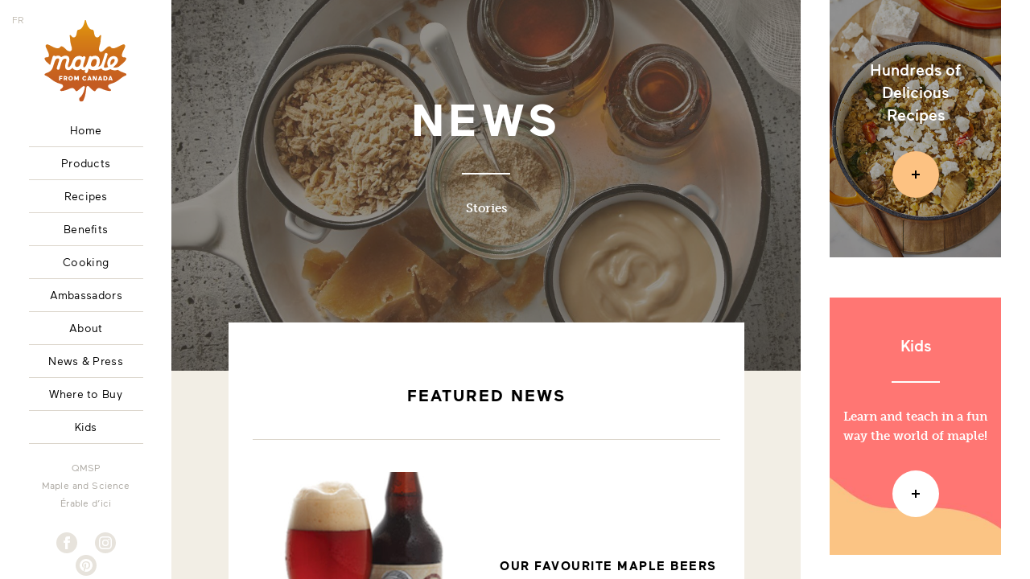

--- FILE ---
content_type: text/html; charset=UTF-8
request_url: https://maplefromcanada.ca/news/stories/
body_size: 13786
content:
<!doctype html>
<html data-template="generic" class="has-no-js" lang="en">
    <head>
    <meta charset="utf-8">
    <meta http-equiv="X-UA-Compatible" content="IE=edge">
    <meta name="viewport" content="width=device-width, initial-scale=1, shrink-to-fit=no">

    <script async type="text/javascript" src="https://maplefromcanada.ca/wordpress/wp-admin/admin-ajax.php?action=pll_xdata_check&#038;redirect=https%3A%2F%2Fmaplefromcanada.ca%2Fnews%2Fstories%2F&#038;nonce=4e2aff20a6"></script><title>Stories | Maple from Canada</title>
<link rel="alternate" href="https://maplefromcanada.ca/news/stories/" hreflang="en" />
<link rel="alternate" href="https://erableduquebec.ca/nouvelles/actualites/" hreflang="fr" />
<link rel="icon" sizes="16x16 32x32 64x64" href="https://maplefromcanada.ca/themes/erable/dist/images/favicons/favicon.en.ico">

<link rel="apple-touch-icon" sizes="180x180" href="https://maplefromcanada.ca/themes/erable/dist/images/favicons/apple-touch-icon.en.png">
<link rel="mask-icon" href="https://maplefromcanada.ca/themes/erable/dist/images/favicons/safari-pinned-tab.en.0d202330c960c9af.svg" color="#E57920">

<meta name="msapplication-config" content="https://maplefromcanada.ca/themes/erable/resources/browserconfig.en.xml" />
<meta name="msapplication-TileColor" content="#FFFFFF">

<link rel="manifest" href="https://maplefromcanada.ca/themes/erable/resources/manifest.en.json">
<meta name="theme-color" content="#E57920">

<meta property="og:image" content="https://maplefromcanada.ca/themes/erable/resources/assets/images/banner-1200x630.jpg" />
<meta property="og:locale" content="en_GB" />
<meta property="og:type" content="website" />
<meta property="og:title" content="Stories" />
<meta property="og:url" content="https://maplefromcanada.ca/news/stories/" />
<meta property="og:site_name" content="Maple from Canada" />
<meta name="twitter:card" content="summary_large_image" />
<meta name="twitter:site" content="@erableduquebec" />
<meta name="twitter:title" content="Stories" />
<meta name="twitter:image" content="https://maplefromcanada.ca/themes/erable/resources/assets/images/banner-1200x630.jpg" />
<link rel="canonical" href="https://maplefromcanada.ca/news/stories/" />
<script type="application/ld+json">{"@context":"https://schema.org","@type":"Organization","url":"https://maplefromcanada.ca/","name":"Maple from Canada","logo":"https://maplefromcanada.ca/themes/erable/resources/assets/images/favicons/android-chrome-512x512.en.png","sameAs":["https://www.facebook.com/erableduquebec/","https://twitter.com/erableduquebec","https://www.instagram.com/erableduquebec/","https://www.youtube.com/user/jaimelerable","https://www.pinterest.ca/erableduquebec/"]}</script>
<script type="application/ld+json">{"@context":"https://schema.org","@type":"BreadcrumbList","itemListElement":[{"@type":"ListItem","position":1,"item":{"@id":"https://maplefromcanada.ca/","name":"Maple from Canada"}},{"@type":"ListItem","position":2,"item":{"@id":"https://maplefromcanada.ca/news/","name":"News","image":"https://erableduquebec.ca/uploads/2018/09/cropped-NOUVELLES.jpg"}},{"@type":"ListItem","position":3,"item":{"@id":"https://maplefromcanada.ca/news/stories/","name":"Stories"}}]}</script>

<link rel='dns-prefetch' href='//www.google.com' />
<link rel='dns-prefetch' href='//use.typekit.net' />
<link rel='dns-prefetch' href='//code.jquery.com' />
<link rel='stylesheet' id='wp-block-library-css' href='https://maplefromcanada.ca/wordpress/wp-includes/css/dist/block-library/style.min.css?ver=6.1.1' type='text/css' media='all' />
<link rel='stylesheet' id='classic-theme-styles-css' href='https://maplefromcanada.ca/wordpress/wp-includes/css/classic-themes.min.css?ver=1' type='text/css' media='all' />
<style id='global-styles-inline-css' type='text/css'>
body{--wp--preset--color--black: #000000;--wp--preset--color--cyan-bluish-gray: #abb8c3;--wp--preset--color--white: #ffffff;--wp--preset--color--pale-pink: #f78da7;--wp--preset--color--vivid-red: #cf2e2e;--wp--preset--color--luminous-vivid-orange: #ff6900;--wp--preset--color--luminous-vivid-amber: #fcb900;--wp--preset--color--light-green-cyan: #7bdcb5;--wp--preset--color--vivid-green-cyan: #00d084;--wp--preset--color--pale-cyan-blue: #8ed1fc;--wp--preset--color--vivid-cyan-blue: #0693e3;--wp--preset--color--vivid-purple: #9b51e0;--wp--preset--gradient--vivid-cyan-blue-to-vivid-purple: linear-gradient(135deg,rgba(6,147,227,1) 0%,rgb(155,81,224) 100%);--wp--preset--gradient--light-green-cyan-to-vivid-green-cyan: linear-gradient(135deg,rgb(122,220,180) 0%,rgb(0,208,130) 100%);--wp--preset--gradient--luminous-vivid-amber-to-luminous-vivid-orange: linear-gradient(135deg,rgba(252,185,0,1) 0%,rgba(255,105,0,1) 100%);--wp--preset--gradient--luminous-vivid-orange-to-vivid-red: linear-gradient(135deg,rgba(255,105,0,1) 0%,rgb(207,46,46) 100%);--wp--preset--gradient--very-light-gray-to-cyan-bluish-gray: linear-gradient(135deg,rgb(238,238,238) 0%,rgb(169,184,195) 100%);--wp--preset--gradient--cool-to-warm-spectrum: linear-gradient(135deg,rgb(74,234,220) 0%,rgb(151,120,209) 20%,rgb(207,42,186) 40%,rgb(238,44,130) 60%,rgb(251,105,98) 80%,rgb(254,248,76) 100%);--wp--preset--gradient--blush-light-purple: linear-gradient(135deg,rgb(255,206,236) 0%,rgb(152,150,240) 100%);--wp--preset--gradient--blush-bordeaux: linear-gradient(135deg,rgb(254,205,165) 0%,rgb(254,45,45) 50%,rgb(107,0,62) 100%);--wp--preset--gradient--luminous-dusk: linear-gradient(135deg,rgb(255,203,112) 0%,rgb(199,81,192) 50%,rgb(65,88,208) 100%);--wp--preset--gradient--pale-ocean: linear-gradient(135deg,rgb(255,245,203) 0%,rgb(182,227,212) 50%,rgb(51,167,181) 100%);--wp--preset--gradient--electric-grass: linear-gradient(135deg,rgb(202,248,128) 0%,rgb(113,206,126) 100%);--wp--preset--gradient--midnight: linear-gradient(135deg,rgb(2,3,129) 0%,rgb(40,116,252) 100%);--wp--preset--duotone--dark-grayscale: url('#wp-duotone-dark-grayscale');--wp--preset--duotone--grayscale: url('#wp-duotone-grayscale');--wp--preset--duotone--purple-yellow: url('#wp-duotone-purple-yellow');--wp--preset--duotone--blue-red: url('#wp-duotone-blue-red');--wp--preset--duotone--midnight: url('#wp-duotone-midnight');--wp--preset--duotone--magenta-yellow: url('#wp-duotone-magenta-yellow');--wp--preset--duotone--purple-green: url('#wp-duotone-purple-green');--wp--preset--duotone--blue-orange: url('#wp-duotone-blue-orange');--wp--preset--font-size--small: 13px;--wp--preset--font-size--medium: 20px;--wp--preset--font-size--large: 36px;--wp--preset--font-size--x-large: 42px;--wp--preset--spacing--20: 0.44rem;--wp--preset--spacing--30: 0.67rem;--wp--preset--spacing--40: 1rem;--wp--preset--spacing--50: 1.5rem;--wp--preset--spacing--60: 2.25rem;--wp--preset--spacing--70: 3.38rem;--wp--preset--spacing--80: 5.06rem;}:where(.is-layout-flex){gap: 0.5em;}body .is-layout-flow > .alignleft{float: left;margin-inline-start: 0;margin-inline-end: 2em;}body .is-layout-flow > .alignright{float: right;margin-inline-start: 2em;margin-inline-end: 0;}body .is-layout-flow > .aligncenter{margin-left: auto !important;margin-right: auto !important;}body .is-layout-constrained > .alignleft{float: left;margin-inline-start: 0;margin-inline-end: 2em;}body .is-layout-constrained > .alignright{float: right;margin-inline-start: 2em;margin-inline-end: 0;}body .is-layout-constrained > .aligncenter{margin-left: auto !important;margin-right: auto !important;}body .is-layout-constrained > :where(:not(.alignleft):not(.alignright):not(.alignfull)){max-width: var(--wp--style--global--content-size);margin-left: auto !important;margin-right: auto !important;}body .is-layout-constrained > .alignwide{max-width: var(--wp--style--global--wide-size);}body .is-layout-flex{display: flex;}body .is-layout-flex{flex-wrap: wrap;align-items: center;}body .is-layout-flex > *{margin: 0;}:where(.wp-block-columns.is-layout-flex){gap: 2em;}.has-black-color{color: var(--wp--preset--color--black) !important;}.has-cyan-bluish-gray-color{color: var(--wp--preset--color--cyan-bluish-gray) !important;}.has-white-color{color: var(--wp--preset--color--white) !important;}.has-pale-pink-color{color: var(--wp--preset--color--pale-pink) !important;}.has-vivid-red-color{color: var(--wp--preset--color--vivid-red) !important;}.has-luminous-vivid-orange-color{color: var(--wp--preset--color--luminous-vivid-orange) !important;}.has-luminous-vivid-amber-color{color: var(--wp--preset--color--luminous-vivid-amber) !important;}.has-light-green-cyan-color{color: var(--wp--preset--color--light-green-cyan) !important;}.has-vivid-green-cyan-color{color: var(--wp--preset--color--vivid-green-cyan) !important;}.has-pale-cyan-blue-color{color: var(--wp--preset--color--pale-cyan-blue) !important;}.has-vivid-cyan-blue-color{color: var(--wp--preset--color--vivid-cyan-blue) !important;}.has-vivid-purple-color{color: var(--wp--preset--color--vivid-purple) !important;}.has-black-background-color{background-color: var(--wp--preset--color--black) !important;}.has-cyan-bluish-gray-background-color{background-color: var(--wp--preset--color--cyan-bluish-gray) !important;}.has-white-background-color{background-color: var(--wp--preset--color--white) !important;}.has-pale-pink-background-color{background-color: var(--wp--preset--color--pale-pink) !important;}.has-vivid-red-background-color{background-color: var(--wp--preset--color--vivid-red) !important;}.has-luminous-vivid-orange-background-color{background-color: var(--wp--preset--color--luminous-vivid-orange) !important;}.has-luminous-vivid-amber-background-color{background-color: var(--wp--preset--color--luminous-vivid-amber) !important;}.has-light-green-cyan-background-color{background-color: var(--wp--preset--color--light-green-cyan) !important;}.has-vivid-green-cyan-background-color{background-color: var(--wp--preset--color--vivid-green-cyan) !important;}.has-pale-cyan-blue-background-color{background-color: var(--wp--preset--color--pale-cyan-blue) !important;}.has-vivid-cyan-blue-background-color{background-color: var(--wp--preset--color--vivid-cyan-blue) !important;}.has-vivid-purple-background-color{background-color: var(--wp--preset--color--vivid-purple) !important;}.has-black-border-color{border-color: var(--wp--preset--color--black) !important;}.has-cyan-bluish-gray-border-color{border-color: var(--wp--preset--color--cyan-bluish-gray) !important;}.has-white-border-color{border-color: var(--wp--preset--color--white) !important;}.has-pale-pink-border-color{border-color: var(--wp--preset--color--pale-pink) !important;}.has-vivid-red-border-color{border-color: var(--wp--preset--color--vivid-red) !important;}.has-luminous-vivid-orange-border-color{border-color: var(--wp--preset--color--luminous-vivid-orange) !important;}.has-luminous-vivid-amber-border-color{border-color: var(--wp--preset--color--luminous-vivid-amber) !important;}.has-light-green-cyan-border-color{border-color: var(--wp--preset--color--light-green-cyan) !important;}.has-vivid-green-cyan-border-color{border-color: var(--wp--preset--color--vivid-green-cyan) !important;}.has-pale-cyan-blue-border-color{border-color: var(--wp--preset--color--pale-cyan-blue) !important;}.has-vivid-cyan-blue-border-color{border-color: var(--wp--preset--color--vivid-cyan-blue) !important;}.has-vivid-purple-border-color{border-color: var(--wp--preset--color--vivid-purple) !important;}.has-vivid-cyan-blue-to-vivid-purple-gradient-background{background: var(--wp--preset--gradient--vivid-cyan-blue-to-vivid-purple) !important;}.has-light-green-cyan-to-vivid-green-cyan-gradient-background{background: var(--wp--preset--gradient--light-green-cyan-to-vivid-green-cyan) !important;}.has-luminous-vivid-amber-to-luminous-vivid-orange-gradient-background{background: var(--wp--preset--gradient--luminous-vivid-amber-to-luminous-vivid-orange) !important;}.has-luminous-vivid-orange-to-vivid-red-gradient-background{background: var(--wp--preset--gradient--luminous-vivid-orange-to-vivid-red) !important;}.has-very-light-gray-to-cyan-bluish-gray-gradient-background{background: var(--wp--preset--gradient--very-light-gray-to-cyan-bluish-gray) !important;}.has-cool-to-warm-spectrum-gradient-background{background: var(--wp--preset--gradient--cool-to-warm-spectrum) !important;}.has-blush-light-purple-gradient-background{background: var(--wp--preset--gradient--blush-light-purple) !important;}.has-blush-bordeaux-gradient-background{background: var(--wp--preset--gradient--blush-bordeaux) !important;}.has-luminous-dusk-gradient-background{background: var(--wp--preset--gradient--luminous-dusk) !important;}.has-pale-ocean-gradient-background{background: var(--wp--preset--gradient--pale-ocean) !important;}.has-electric-grass-gradient-background{background: var(--wp--preset--gradient--electric-grass) !important;}.has-midnight-gradient-background{background: var(--wp--preset--gradient--midnight) !important;}.has-small-font-size{font-size: var(--wp--preset--font-size--small) !important;}.has-medium-font-size{font-size: var(--wp--preset--font-size--medium) !important;}.has-large-font-size{font-size: var(--wp--preset--font-size--large) !important;}.has-x-large-font-size{font-size: var(--wp--preset--font-size--x-large) !important;}
.wp-block-navigation a:where(:not(.wp-element-button)){color: inherit;}
:where(.wp-block-columns.is-layout-flex){gap: 2em;}
.wp-block-pullquote{font-size: 1.5em;line-height: 1.6;}
</style>
<link rel='stylesheet' id='locomotive-cookie-consent-css' href='https://maplefromcanada.ca/mu-plugins/locomotive-cookie-consent/assets/cookie-consent.css?ver=0.2.2' type='text/css' media='all' />
<link rel='stylesheet' id='typekit-css' href='https://use.typekit.net/fkr0usl.css' type='text/css' media='all' />
<link rel='stylesheet' id='sage/main.css-css' href='https://maplefromcanada.ca/themes/erable/dist/styles/main.a31c1fc4fb942aa7.css' type='text/css' media='all' />
<link rel='stylesheet' id='sage/print.css-css' href='https://maplefromcanada.ca/themes/erable/dist/styles/print.aacb581a1eb2cc43.css' type='text/css' media='print' />
<script type='text/javascript' id='locomotive-cookie-consent-js-before'>
var locomotiveCookieConsentConfig = {"revision":1,"guiOptions":{"consentModal":{"layout":"box wide"}},"categories":{"necessary":{"enabled":true,"readOnly":true,"autoClear":{"cookies":[{"name":"_test"}],"reloadPage":false}},"analytics":{"enabled":false,"readOnly":false,"autoClear":{"cookies":[{"name":"\/^_ga(_.+)?$\/"},{"name":"\/^_gat(_.+)?$\/"},{"name":"_gid"}],"reloadPage":false}},"targeting":{"enabled":false,"readOnly":false,"autoClear":{"cookies":[{"name":"_gcl_au"},{"name":"\/^_fb[cp]\/"},{"name":"IDE"},{"name":"\/^sa-user-id\/"}],"reloadPage":false}}},"language":{"default":"en","autoDetect":"document","translations":{"en":{"consentModal":{"title":"Cookies on Maple from Canada","description":"We use some essential cookies to make this Web site work.<br><br>We need your consent to use additional cookies which we use to improve your experience on our site and deliver personalized content and advertisements.{{revisionMessage}}","revisionMessage":"<br><br>Our <a href=\"\/privacy-policy\/\">privacy policy<\/a> has changed since the last time you visited.","footer":"<a href=\"\/privacy-policy\/?hide-cookie-consent\" target=\"\">Privacy Policy<\/a>","acceptAllBtn":"Accept all","acceptNecessaryBtn":"Accept necessary","showPreferencesBtn":"Preferences","closeIconLabel":null},"preferencesModal":{"title":"Cookie preferences ","acceptAllBtn":"Accept all","acceptNecessaryBtn":"Accept necessary","savePreferencesBtn":"Save settings","closeIconLabel":"Accept necessary","sections":[{"description":"We use cookies to personalize content and improve your digital experience. Some cookies are essential in order for the Web site to function correctly and for security purposes. These essential cookies cannot be deactivated.<br><br>You can activate or deactivate your permission for cookies to collect your browsing data at any time. If you deactivate certain cookies, your browsing experience may be affected.<br><br>You can find out more in our <a href=\"https:\/\/maplefromcanada.test\/privacy-policy\/\">privacy policy<\/a>."},{"title":"Strictly necessary cookies<span class=\"pm__badge\">Required<\/span>","description":"These cookies are set to ensure that our Web site works correctly. They cannot be disabled.","linkedCategory":"necessary","cookieTable":{"headers":{"name":"Name","service":"Service","duration":"Duration","purpose":"Purpose"},"body":[{"name":"PHPSESSID","service":"Maple","duration":"Session","purpose":"Used to share functional data across pages of the Web site."},{"name":"cc_cookie","service":"Maple","duration":"6 months","purpose":"Used to remember your cookie consent preferences."},{"name":"pll_language","service":"Maple","duration":"1 year","purpose":"Used to remember your language preferences."},{"name":"_grecaptcha","service":"Google reCAPTCHA","duration":"6 months","purpose":"Used by Google reCAPTCHA to store the assessment if the visit, interaction, or form submission, is legitimate or malicious."}]}},{"title":"Performance cookies","description":"These cookies are used to analyze site browsing to improve how well it works.","linkedCategory":"analytics","cookieTable":{"headers":{"name":"Name","service":"Service","duration":"Duration","purpose":"Purpose"},"body":[{"name":"_ga","service":"Google Analytics","duration":"1 year","purpose":"Used by Google Analytics to distinguish unique users and count page views."},{"name":"_ga_#","service":"Google Analytics","duration":"1 year","purpose":"Used by Google Analytics to distinguish unique users and count page views."},{"name":"_gat","service":"Google Analytics","duration":"1 minute","purpose":"Used by Google Analytics to limit the frequency of data collection."},{"name":"_gid","service":"Google Analytics","duration":"1 day","purpose":"Used by Google Analytics to distinguish unique users and count page views."}]}},{"title":"Advertisement targeting cookies","description":"These cookies may be set to collect browsing information necessary to create profiles to send advertising or to track the user on a Web site or across Web sites for similar marketing purposes.","linkedCategory":"targeting","cookieTable":{"headers":{"name":"Name","service":"Service","duration":"Duration","purpose":"Purpose"},"body":[{"name":"IDE","service":"Google Ads","duration":"1 year","purpose":"Used by Google Ads to distinguish unique users to measure and personalize ads."},{"name":"_gcl_au","service":"Google Ads","duration":"6 months","purpose":"Used by Google Ads to distinguish unique users to measure and personalize ads."},{"name":"_fbp","service":"Meta (Facebook)","duration":"3 months","purpose":"Used by Meta (Facebook) to distinguish unique users to measure ads, personalize ads, and produce Web traffic analytics."},{"name":"sa-user-id-#","service":"StackAdapt","duration":"1 year","purpose":"Used by StackAdapt to distinguish unique users for personalized advertising."}]}}]}}}}};
</script>
<script type='text/javascript' src='https://maplefromcanada.ca/mu-plugins/locomotive-cookie-consent/assets/cookie-consent.js?ver=0.2.2' id='locomotive-cookie-consent-js'></script>
<script async defer type='text/javascript' src='https://www.google.com/recaptcha/api.js?render=explicit&#038;hl=en' id='google-recaptcha-js'></script>
			<script type="text/javascript">
				var ajaxurl = 'https://maplefromcanada.ca/wordpress/wp-admin/admin-ajax.php';
			</script>
		<meta name="facebook-domain-verification" content="3absdykjh0dsz2jvonfjh41ppwoipt" /><!-- Google Tag Manager -->
<script>(function(w,d,s,l,i){w[l]=w[l]||[];w[l].push({'gtm.start':
new Date().getTime(),event:'gtm.js'});var f=d.getElementsByTagName(s)[0],
j=d.createElement(s),dl=l!='dataLayer'?'&l='+l:'';j.async=true;j.src=
'https://www.googletagmanager.com/gtm.js?id='+i+dl;f.parentNode.insertBefore(j,f);
})(window,document,'script','dataLayer','GTM-MKDTT2G');</script>
<!-- End Google Tag Manager -->
<!-- Google Tag Manager -->
<script>(function(w,d,s,l,i){w[l]=w[l]||[];w[l].push({'gtm.start':
new Date().getTime(),event:'gtm.js'});var f=d.getElementsByTagName(s)[0],
j=d.createElement(s),dl=l!='dataLayer'?'&l='+l:'';j.async=true;j.src=
'https://www.googletagmanager.com/gtm.js?id='+i+dl;f.parentNode.insertBefore(j,f);
})(window,document,'script','dataLayer','GTM-T8RNBX2');</script>
<!-- End Google Tag Manager -->
<!-- dataLayer Initialization -->
<script>
    window.dataLayer = window.dataLayer || [];
    function gtag() {
        dataLayer.push(arguments);
    }
    gtag("consent", "default", {
        ad_personalization: "denied",
        ad_storage: "denied",
        ad_user_data: "denied",
        analytics_storage: "denied",
        functionality_storage: "granted",
        personalization_storage: "granted",
    });
</script>
<!-- End dataLayer Initialization -->
</head>
    <body class="archive category category-stories category-19 app-data index-data archive-data archive-post-data category-data category-19-data category-stories-data">
        <!-- Google Tag Manager (noscript) -->
<noscript><iframe src="https://www.googletagmanager.com/ns.html?id=GTM-MKDTT2G"
height="0" width="0" style="display:none;visibility:hidden"></iframe></noscript>
<!-- End Google Tag Manager (noscript) -->
<!-- Google Tag Manager (noscript) -->
<noscript><iframe src="https://www.googletagmanager.com/ns.html?id=GTM-T8RNBX2"
height="0" width="0" style="display:none;visibility:hidden"></iframe></noscript>
<!-- End Google Tag Manager (noscript) -->
<!-- Facebook Pixel Code -->
<script type="text/plain" data-category="targeting">
    !function(f,b,e,v,n,t,s)
    {if(f.fbq)return;n=f.fbq=function(){n.callMethod?
    n.callMethod.apply(n,arguments):n.queue.push(arguments)};
    if(!f._fbq)f._fbq=n;n.push=n;n.loaded=!0;n.version='2.0';
    n.queue=[];t=b.createElement(e);t.async=!0;
    t.src=v;s=b.getElementsByTagName(e)[0];
    s.parentNode.insertBefore(t,s)}(window, document,'script',
    'https://connect.facebook.net/en_US/fbevents.js');
    fbq('init', '141572266341957');
    fbq('track', 'PageView');
</script>

<!-- End Facebook Pixel Code -->

        <div class="c-loader">
            <span class="c-loader_line"></span>
        </div>

        <section class="c-popup-video js-popup-video js-popup-close -dark">
    <div class="c-popup-video_inner js-popup-video-inner">
        <div class="c-popup-video_embed o-embed js-popup-video-embed"></div>
    </div>

    <button class="o-button -circle -white -medium -shadow c-popup-video_close_wrapper js-popup-close" type="button" aria-label="Close">
        <span class="o-button_bg"></span>
        <svg aria-hidden="true" role="img"> <use href="https://maplefromcanada.ca/themes/erable/dist/images/sprite.ecdf4f802c061011.svg#icon-cross" xlink:href="https://maplefromcanada.ca/themes/erable/dist/images/sprite.ecdf4f802c061011.svg#icon-cross"></use> </svg>    </button>
</section>
        <header class="c-header">
    <a class="c-header_logo" href="https://maplefromcanada.ca/">
        <img src="https://maplefromcanada.ca/themes/erable/dist/images/branding/logo-gradient.en.8da999420abfd014.svg" alt="Maple from Canada">
    </a>
</header>

<button class="c-nav-button o-button -circle -white -medium -border -shadow" type="button" data-module="NavButton">
    <span class="o-button_bg"></span>
    <span class="c-nav-button_icon"></span>
</button>

        <div id="js-pjax-wrapper">
            <div class="js-pjax-container o-pjax_container archive category category-stories category-19 app-data index-data archive-data archive-post-data category-data category-19-data category-stories-data" data-template="generic" >
                <!-- dataLayer Event -->
<script id="js-gtm-event" class="js-inline">
        window.dataLayer = window.dataLayer || [];
    window.dataLayer.push({"event":"PV","page":{"url":"https:\/\/maplefromcanada.ca\/news\/stories\/","language":"en"}});
</script>
<!-- End dataLayer Event -->
                <aside class="c-share" data-module="Share">
    <div class="c-share_box">
        <h3 class="u-text-center o-h2">Share</h3>
        <hr>
        <div class="o-layout c-share_social">
            <button class="o-button c-share_btn -circle -beige -medium -shadow" type="button" data-share-platform="facebook" aria-label="Facebook">
                <span class="o-button_bg"></span>
                <svg aria-hidden="true" role="img"> <use href="https://maplefromcanada.ca/themes/erable/dist/images/sprite.ecdf4f802c061011.svg#icon-facebook" xlink:href="https://maplefromcanada.ca/themes/erable/dist/images/sprite.ecdf4f802c061011.svg#icon-facebook"></use> </svg>            </button>

            <button class="o-button c-share_btn -circle -beige -medium -shadow" type="button" data-share-platform="twitter" aria-label="Twitter">
                <span class="o-button_bg"></span>
                <svg aria-hidden="true" role="img"> <use href="https://maplefromcanada.ca/themes/erable/dist/images/sprite.ecdf4f802c061011.svg#icon-twitter" xlink:href="https://maplefromcanada.ca/themes/erable/dist/images/sprite.ecdf4f802c061011.svg#icon-twitter"></use> </svg>            </button>

            <button class="o-button c-share_btn -circle -beige -medium -shadow" type="button" data-share-platform="mail" aria-label="Email">
                <span class="o-button_bg"></span>
                <svg aria-hidden="true" role="img"> <use href="https://maplefromcanada.ca/themes/erable/dist/images/sprite.ecdf4f802c061011.svg#icon-email" xlink:href="https://maplefromcanada.ca/themes/erable/dist/images/sprite.ecdf4f802c061011.svg#icon-email"></use> </svg>            </button>
        </div>

        <div class="o-layout">
            <button class="o-button -circle -beige -medium -shadow c-share-copy_btn" type="button" data-share-platform="copy">
                <span class="o-button_bg"></span>
                <svg aria-hidden="true" role="img"> <use href="https://maplefromcanada.ca/themes/erable/dist/images/sprite.ecdf4f802c061011.svg#icon-copy" xlink:href="https://maplefromcanada.ca/themes/erable/dist/images/sprite.ecdf4f802c061011.svg#icon-copy"></use> </svg>                <span class="o-button_label-static -right c-share-copy_btn_label -start">Copy the link</span>
                <span class="o-button_label-static -right c-share-copy_btn_label -copied">Link copied</span>
            </button>
        </div>
    </div>

    <button class="o-button c-share_close -circle -white -medium -shadow js-share-close" type="button" aria-label="Close">
        <span class="o-button_bg"></span>
        <svg aria-hidden="true" role="img"> <use href="https://maplefromcanada.ca/themes/erable/dist/images/sprite.ecdf4f802c061011.svg#icon-cross" xlink:href="https://maplefromcanada.ca/themes/erable/dist/images/sprite.ecdf4f802c061011.svg#icon-cross"></use> </svg>    </button>

    <div class="c-share_overlay js-share-close"></div>
</aside>
                <nav class="c-nav">
    <div class="c-nav_bg"></div>
    <div class="c-nav_wrap">
        <header class="c-nav_header">
            <a class="c-nav_logo" href="https://maplefromcanada.ca/">
                <img src="https://maplefromcanada.ca/themes/erable/dist/images/branding/logo-gradient.en.8da999420abfd014.svg" alt="Maple from Canada">
            </a>
        </header>

        <ul id="nav-lang" class="c-nav_lang" aria-label="Menu de traductions"><li class="lang-item lang-item-3 lang-item-fr lang-item-first"><a class="no-transition" lang="fr-CA" hreflang="fr-CA" href="https://erableduquebec.ca/nouvelles/actualites/">fr</a></li></ul>
        <ul id="menu-main-desktop" class="c-nav_main" aria-label="Main Menu"><li class="c-nav_main_item menu-item menu-item-home"><a class="c-nav_main_link" href="https://maplefromcanada.ca/"><span class="c-nav_main_label">Home</span></a></li><li class="c-nav_main_item menu-item menu-item-products"><a class="c-nav_main_link" href="https://maplefromcanada.ca/products/"><span class="c-nav_main_label">Products</span></a></li><li class="c-nav_main_item menu-item menu-item-recipes"><a class="c-nav_main_link" href="https://maplefromcanada.ca/recipes/"><span class="c-nav_main_label">Recipes</span></a></li><li class="c-nav_main_item menu-item menu-item-benefits"><a class="c-nav_main_link" href="https://maplefromcanada.ca/benefits-of-maple/"><span class="c-nav_main_label">Benefits</span></a></li><li class="c-nav_main_item menu-item menu-item-cooking"><a class="c-nav_main_link" href="https://maplefromcanada.ca/cook-with-maple/"><span class="c-nav_main_label">Cooking</span></a></li><li class="c-nav_main_item menu-item menu-item-ambassadors"><a class="c-nav_main_link" href="https://maplefromcanada.ca/ambassadors/"><span class="c-nav_main_label">Ambassadors</span></a></li><li class="c-nav_main_item menu-item menu-item-about"><a class="c-nav_main_link" href="https://maplefromcanada.ca/about/"><span class="c-nav_main_label">About</span></a></li><li class="c-nav_main_item menu-item menu-item-news-press"><a class="c-nav_main_link" href="https://maplefromcanada.ca/news/"><span class="c-nav_main_label">News &#038; Press</span></a></li><li class="c-nav_main_item menu-item menu-item-where-to-buy"><a class="c-nav_main_link" href="https://maplefromcanada.ca/where-to-buy/"><span class="c-nav_main_label">Where to Buy</span></a></li><li class="c-nav_main_item menu-item menu-item-kids"><a class="c-nav_main_link" href="https://kids.maplefromcanada.ca/"><span class="c-nav_main_label">Kids</span></a></li></ul>
        <ul id="menu-main-mobile" class="c-nav_main -mobile" aria-label="Main Menu" data-module="MobileMenu"><li class="c-nav_main_item menu-item menu-item-home"><a class="c-nav_main_link" href="https://maplefromcanada.ca/"><span class="c-nav_main_label">Home</span></a></li><li class="c-nav_main_item menu-item menu-item-products"><span class="c-nav_main_label js-master">Products</span><ul class="c-nav_main_subnav js-sublist"><li class="c-nav_main_subnav_item c-nav_main_parent menu-item menu-item-all-products"><a class="c-nav_main_subnav_link" href="https://maplefromcanada.ca/products/"><span class="c-nav_main_subnav_label">All Products</span></a></li><li class="c-nav_main_subnav_item menu-item menu-item-maple-classification"><a class="c-nav_main_subnav_link" href="https://maplefromcanada.ca/products/maple-classification/"><span class="c-nav_main_subnav_label">Maple Classification</span></a></li><li class="c-nav_main_subnav_item menu-item menu-item-maple-syrup"><a class="c-nav_main_subnav_link" href="https://maplefromcanada.ca/products/maple-syrup/"><span class="c-nav_main_subnav_label">Maple Syrup</span></a></li><li class="c-nav_main_subnav_item menu-item menu-item-maple-butter"><a class="c-nav_main_subnav_link" href="https://maplefromcanada.ca/products/maple-butter/"><span class="c-nav_main_subnav_label">Maple Butter</span></a></li><li class="c-nav_main_subnav_item menu-item menu-item-maple-taffy"><a class="c-nav_main_subnav_link" href="https://maplefromcanada.ca/products/maple-taffy/"><span class="c-nav_main_subnav_label">Maple Taffy</span></a></li><li class="c-nav_main_subnav_item menu-item menu-item-maple-flakes"><a class="c-nav_main_subnav_link" href="https://maplefromcanada.ca/products/maple-flakes/"><span class="c-nav_main_subnav_label">Maple Flakes</span></a></li><li class="c-nav_main_subnav_item menu-item menu-item-maple-sugar"><a class="c-nav_main_subnav_link" href="https://maplefromcanada.ca/products/maple-sugar/"><span class="c-nav_main_subnav_label">Maple Sugar</span></a></li><li class="c-nav_main_subnav_item menu-item menu-item-hard-maple-sugar"><a class="c-nav_main_subnav_link" href="https://maplefromcanada.ca/products/hard-maple-sugar/"><span class="c-nav_main_subnav_label">Hard Maple Sugar</span></a></li><li class="c-nav_main_subnav_item menu-item menu-item-maple-water"><a class="c-nav_main_subnav_link" href="https://maplefromcanada.ca/products/maple-water/"><span class="c-nav_main_subnav_label">Maple Water</span></a></li><li class="c-nav_main_subnav_item menu-item menu-item-maple-spirits"><a class="c-nav_main_subnav_link" href="https://maplefromcanada.ca/products/maple-spirits/"><span class="c-nav_main_subnav_label">Maple Spirits</span></a></li><li class="c-nav_main_subnav_item menu-item menu-item-specialty-products"><a class="c-nav_main_subnav_link" href="https://maplefromcanada.ca/products/specialty-products/"><span class="c-nav_main_subnav_label">Specialty Products</span></a></li></ul></li><li class="c-nav_main_item menu-item menu-item-recipes"><a class="c-nav_main_link" href="https://maplefromcanada.ca/recipes/"><span class="c-nav_main_label">Recipes</span></a></li><li class="c-nav_main_item menu-item menu-item-benefits"><span class="c-nav_main_label js-master">Benefits</span><ul class="c-nav_main_subnav js-sublist"><li class="c-nav_main_subnav_item c-nav_main_parent menu-item menu-item-benefits-of-maple"><a class="c-nav_main_subnav_link" href="https://maplefromcanada.ca/benefits-of-maple/"><span class="c-nav_main_subnav_label">Benefits of Maple</span></a></li><li class="c-nav_main_subnav_item menu-item menu-item-nutritional-value"><a class="c-nav_main_subnav_link" href="https://maplefromcanada.ca/benefits-of-maple/nutritional-value/"><span class="c-nav_main_subnav_label">Nutritional Value</span></a></li><li class="c-nav_main_subnav_item menu-item menu-item-natural-source-of-energy"><a class="c-nav_main_subnav_link" href="https://maplefromcanada.ca/benefits-of-maple/natural-source/"><span class="c-nav_main_subnav_label">Natural Source of Energy</span></a></li></ul></li><li class="c-nav_main_item menu-item menu-item-cooking"><span class="c-nav_main_label js-master">Cooking</span><ul class="c-nav_main_subnav js-sublist"><li class="c-nav_main_subnav_item c-nav_main_parent menu-item menu-item-cook-with-maple"><a class="c-nav_main_subnav_link" href="https://maplefromcanada.ca/cook-with-maple/"><span class="c-nav_main_subnav_label">Cook with Maple</span></a></li><li class="c-nav_main_subnav_item menu-item menu-item-gastronomy"><a class="c-nav_main_subnav_link" href="https://maplefromcanada.ca/cook-with-maple/gastronomy/"><span class="c-nav_main_subnav_label">Gastronomy</span></a></li><li class="c-nav_main_subnav_item menu-item menu-item-versatility"><a class="c-nav_main_subnav_link" href="https://maplefromcanada.ca/cook-with-maple/versatility/"><span class="c-nav_main_subnav_label">Versatility</span></a></li></ul></li><li class="c-nav_main_item menu-item menu-item-ambassadors"><a class="c-nav_main_link" href="https://maplefromcanada.ca/ambassadors/"><span class="c-nav_main_label">Ambassadors</span></a></li><li class="c-nav_main_item menu-item menu-item-about"><span class="c-nav_main_label js-master">About</span><ul class="c-nav_main_subnav js-sublist"><li class="c-nav_main_subnav_item c-nav_main_parent menu-item menu-item-about-us"><a class="c-nav_main_subnav_link" href="https://maplefromcanada.ca/about/"><span class="c-nav_main_subnav_label">About Us</span></a></li><li class="c-nav_main_subnav_item menu-item menu-item-research-discoveries"><a class="c-nav_main_subnav_link" href="https://maplefromcanada.ca/about/research-discoveries/"><span class="c-nav_main_subnav_label">Research &#038; Discoveries</span></a></li><li class="c-nav_main_subnav_item menu-item menu-item-international"><a class="c-nav_main_subnav_link" href="https://maplefromcanada.ca/about/international/"><span class="c-nav_main_subnav_label">International</span></a></li><li class="c-nav_main_subnav_item menu-item menu-item-history"><a class="c-nav_main_subnav_link" href="https://maplefromcanada.ca/about/history/"><span class="c-nav_main_subnav_label">History</span></a></li><li class="c-nav_main_subnav_item menu-item menu-item-education"><a class="c-nav_main_subnav_link" href="https://maplefromcanada.ca/about/education/"><span class="c-nav_main_subnav_label">Education</span></a></li><li class="c-nav_main_subnav_item menu-item menu-item-the-maple-curriculum"><a class="c-nav_main_subnav_link" href="https://maplefromcanada.ca/about/the-maple-curriculum/"><span class="c-nav_main_subnav_label">The Maple Curriculum</span></a></li><li class="c-nav_main_subnav_item menu-item menu-item-environment"><a class="c-nav_main_subnav_link" href="https://maplefromcanada.ca/about/environmental-responsibility/"><span class="c-nav_main_subnav_label">Environment</span></a></li><li class="c-nav_main_subnav_item menu-item menu-item-faq"><a class="c-nav_main_subnav_link" href="https://maplefromcanada.ca/about/faq/"><span class="c-nav_main_subnav_label">FAQ</span></a></li></ul></li><li class="c-nav_main_item menu-item menu-item-news-press"><a class="c-nav_main_link" href="https://maplefromcanada.ca/news/"><span class="c-nav_main_label">News &#038; Press</span></a></li><li class="c-nav_main_item menu-item menu-item-where-to-buy"><a class="c-nav_main_link" href="https://maplefromcanada.ca/where-to-buy/"><span class="c-nav_main_label">Where to Buy</span></a></li><li class="c-nav_main_item menu-item menu-item-kids"><a class="c-nav_main_link" href="https://kids.maplefromcanada.ca/"><span class="c-nav_main_label">Kids</span></a></li></ul>
        <ul id="menu-network" class="c-nav_more" aria-label="FPAQ Network"><li class="c-nav_more_item menu-item menu-item-qmsp"><a class="c-nav_more_link" target="_blank" href="https://ppaq.ca/en/">QMSP</a></li><li class="c-nav_more_item menu-item menu-item-maple-and-science"><a class="c-nav_more_link" href="https://maplescience.org/">Maple and Science</a></li><li class="c-nav_more_item menu-item menu-item-erable-dici"><a class="c-nav_more_link" target="_blank" href="https://www.erabledici.ca/fr/">Érable d&#8217;ici</a></li></ul>
        <ul id="menu-social" class="c-nav_social" aria-label="Social Media"><li class="c-nav_social_item menu-item menu-item-facebook"><a class="c-nav_social_icon o-button -circle" target="_blank" href="https://www.facebook.com/maplefromcanada"><span class="o-button_bg"></span><span class="u-screen-reader-text">Facebook</span><svg aria-hidden="true" role="img"> <use href="https://maplefromcanada.ca/themes/erable/dist/images/sprite.ecdf4f802c061011.svg#icon-facebook" xlink:href="https://maplefromcanada.ca/themes/erable/dist/images/sprite.ecdf4f802c061011.svg#icon-facebook"></use> </svg></a></li><li class="c-nav_social_item menu-item menu-item-instagram"><a class="c-nav_social_icon o-button -circle" target="_blank" href="https://www.instagram.com/maplefromcanada/"><span class="o-button_bg"></span><span class="u-screen-reader-text">Instagram</span><svg aria-hidden="true" role="img"> <use href="https://maplefromcanada.ca/themes/erable/dist/images/sprite.ecdf4f802c061011.svg#icon-instagram" xlink:href="https://maplefromcanada.ca/themes/erable/dist/images/sprite.ecdf4f802c061011.svg#icon-instagram"></use> </svg></a></li><li class="c-nav_social_item menu-item menu-item-pinterest"><a class="c-nav_social_icon o-button -circle" target="_blank" href="https://www.pinterest.ca/maplefromcanada/"><span class="o-button_bg"></span><span class="u-screen-reader-text">Pinterest</span><svg aria-hidden="true" role="img"> <use href="https://maplefromcanada.ca/themes/erable/dist/images/sprite.ecdf4f802c061011.svg#icon-pinterest" xlink:href="https://maplefromcanada.ca/themes/erable/dist/images/sprite.ecdf4f802c061011.svg#icon-pinterest"></use> </svg></a></li></ul>    </div>
</nav>

                

<div class="o-scroll js-scroll" data-module="Scroll">
    
    <div class="o-layout -flex@from-small -stretch">
        <main class="c-main o-layout_item">
            <div class="c-main_wrap">

                

                <header class="c-splash u-text-center -margin -bold -has-offset">

    
    <div class="o-container">
        <h1 class="-uppercase -white -max-width u-text-center u-separator">News</h1>
                <div class="s-content -max-width u-ui-white">
           Stories
        </div>
        
            </div>

    <div class="o-background -overlay-darker -z-index js-animate"
            data-speed="-1.5"
            data-position="top"
                        style="background-image: url(https://maplefromcanada.ca/uploads/2018/09/NOUVELLES-1200x800.jpg)"
                        ></div>
</header>

                <div class="o-container -relative">

                                            <section class="o-section -center -white -offset">
    <div class="o-section_header -border">
        <h2 class="o-h3 -uppercase -nomargin">Featured News</h2>
    </div>
    <div class="c-carousel-products o-layout -middle -gutter" data-module="CarouselDual">
        <div class="o-layout_item u-1/2@from-small">
            <div class="c-carousel-products_img js-carousel">
                                <div class="c-carousel-products_img_slide">
                    <img
                                                  src="https://maplefromcanada.ca/uploads/2019/06/biere_Marceau_verre-450x400.jpg"
                         alt="Magazine J&#039;aime l&#039;�rable 2014 Congrès de l&#039;UPA 2016. On y voit la table du petit déjeuner avec les produits de l&#039;érable. Photos prises le 1er décembre 2016."
                                                  >
                </div>
                            </div>
        </div>
        <div class="o-layout_item u-1/2@from-small">
            <div class="c-carousel-products_content js-carousel">
                                <a href="https://maplefromcanada.ca/news/2019/06/our-favourite-maple-beers/" class="c-carousel-products_content_slide">
                    <h3 class="o-h4 -uppercase">Our Favourite Maple Beers</h3>
                                    </a>
                            </div>
                    </div>
    </div>
    </section>                    
                                        <nav id="c-news-categories" class="c-tags-nav o-layout">
                                                <div class="o-layout_item u-1/4@from-small">
                            <a href="https://maplefromcanada.ca/news/" class="c-tags-nav_item" data-anchor="#c-news-categories">
                                All
                                <span class="c-tags-nav_item_bullet"></span>
                            </a>
                        </div>
                                                <div class="o-layout_item u-1/4@from-small">
                            <a href="https://maplefromcanada.ca/news/events/" class="c-tags-nav_item" data-anchor="#c-news-categories">
                                Events
                                <span class="c-tags-nav_item_bullet"></span>
                            </a>
                        </div>
                                                <div class="o-layout_item u-1/4@from-small">
                            <a href="https://maplefromcanada.ca/news/releases/" class="c-tags-nav_item" data-anchor="#c-news-categories">
                                Releases
                                <span class="c-tags-nav_item_bullet"></span>
                            </a>
                        </div>
                                                <div class="o-layout_item u-1/4@from-small">
                            <a href="https://maplefromcanada.ca/news/stories/" class="c-tags-nav_item current" data-anchor="#c-news-categories">
                                Stories
                                <span class="c-tags-nav_item_bullet"></span>
                            </a>
                        </div>
                                            </nav>
                    
                    <div class="c-results-info">
                        <span class="c-results-info_label">9 articles</span>
                        <span class="c-results-info_line"></span>
                    </div>

                                            <section class="o-section">
                                                     <article id="card-post-10270" class="c-article-link">
    <div class="o-layout -gutter -flex@from-small">
        <figure class="o-layout_item u-1/3@from-small">
            <a class="c-article-link_image-wrap" href="https://maplefromcanada.ca/news/2020/10/better-yummies-for-little-tummies/">
                <div class="c-article-link_image o-background -z-index"
                                          style="background-image: url(https://maplefromcanada.ca/uploads/2020/10/photo-bonbon-1200x900-1-300x300.jpg)"
                     aria-label="Better Yummies for Little Tummies"
                                          ></div>
            </a>
        </figure>

        <div class="o-layout_item u-2/3@from-small">
            <div class="c-article-link_content-wrap">
                <div class="o-date">
                    <time class="o-date_item" datetime="2020-10-27T14:02:12+00:00">October 27, 2020</time>

                    <button class="c-article-link_share -button js-share" type="button" aria-label="Share this page" data-share-type="news" data-share-url="https://maplefromcanada.ca/news/2020/10/better-yummies-for-little-tummies/" data-share-text="Better Yummies for Little Tummies">
                        <svg aria-hidden="true" role="img"> <use href="https://maplefromcanada.ca/themes/erable/dist/images/sprite.ecdf4f802c061011.svg#icon-share" xlink:href="https://maplefromcanada.ca/themes/erable/dist/images/sprite.ecdf4f802c061011.svg#icon-share"></use> </svg>                    </button>
                </div>

                <div class="c-article-link_content">
                    <a href="https://maplefromcanada.ca/news/2020/10/better-yummies-for-little-tummies/" class="c-article-link_link">
                        <h1 class="c-article-link_title o-h3">Better Yummies for Little Tummies</h1>
                    </a>
                </div>

                <div class="c-article-link_bottom">
                    <span class="c-article-link_tag">Stories</span>

                    <a href="https://maplefromcanada.ca/news/2020/10/better-yummies-for-little-tummies/" class="c-article-link_read-more u-text-right">Read more</a>
                </div>
            </div>
        </div>
    </div>
</article>                                                     <article id="card-post-9943" class="c-article-link">
    <div class="o-layout -gutter -flex@from-small">
        <figure class="o-layout_item u-1/3@from-small">
            <a class="c-article-link_image-wrap" href="https://maplefromcanada.ca/news/2020/07/maple-producers-share-10560-cans-of-maple-syrup-with-the-food-banks-of-quebec/">
                <div class="c-article-link_image o-background -z-index"
                                          style="background-image: url(https://maplefromcanada.ca/uploads/2020/06/don-conserve-1200x900-1-300x300.jpg)"
                     aria-label="Maple Producers Share 10,560 Cans of Maple Syrup with the Food Banks of Québec"
                                          ></div>
            </a>
        </figure>

        <div class="o-layout_item u-2/3@from-small">
            <div class="c-article-link_content-wrap">
                <div class="o-date">
                    <time class="o-date_item" datetime="2020-07-06T12:35:13+00:00">July 6, 2020</time>

                    <button class="c-article-link_share -button js-share" type="button" aria-label="Share this page" data-share-type="news" data-share-url="https://maplefromcanada.ca/news/2020/07/maple-producers-share-10560-cans-of-maple-syrup-with-the-food-banks-of-quebec/" data-share-text="Maple Producers Share 10,560 Cans of Maple Syrup with the Food Banks of Québec">
                        <svg aria-hidden="true" role="img"> <use href="https://maplefromcanada.ca/themes/erable/dist/images/sprite.ecdf4f802c061011.svg#icon-share" xlink:href="https://maplefromcanada.ca/themes/erable/dist/images/sprite.ecdf4f802c061011.svg#icon-share"></use> </svg>                    </button>
                </div>

                <div class="c-article-link_content">
                    <a href="https://maplefromcanada.ca/news/2020/07/maple-producers-share-10560-cans-of-maple-syrup-with-the-food-banks-of-quebec/" class="c-article-link_link">
                        <h1 class="c-article-link_title o-h3">Maple Producers Share 10,560 Cans of Maple Syrup with the Food Banks of Québec</h1>
                    </a>
                </div>

                <div class="c-article-link_bottom">
                    <span class="c-article-link_tag">Releases</span>

                    <a href="https://maplefromcanada.ca/news/2020/07/maple-producers-share-10560-cans-of-maple-syrup-with-the-food-banks-of-quebec/" class="c-article-link_read-more u-text-right">Read more</a>
                </div>
            </div>
        </div>
    </div>
</article>                                                     <article id="card-post-9512" class="c-article-link">
    <div class="o-layout -gutter -flex@from-small">
        <figure class="o-layout_item u-1/3@from-small">
            <a class="c-article-link_image-wrap" href="https://maplefromcanada.ca/news/2020/01/the-nights-of-montreal-en-lumiere-light-up-with-the-colours-of-maple/">
                <div class="c-article-link_image o-background -z-index"
                                          style="background-image: url(https://maplefromcanada.ca/uploads/2020/01/UPA24fe18-70Photographescommercial-300x300.jpg)"
                     aria-label="The Nights of MONTRÉAL EN LUMIÈRE Light Up with the Colours of Maple"
                                          ></div>
            </a>
        </figure>

        <div class="o-layout_item u-2/3@from-small">
            <div class="c-article-link_content-wrap">
                <div class="o-date">
                    <time class="o-date_item" datetime="2020-01-29T20:19:08+00:00">January 29, 2020</time>

                    <button class="c-article-link_share -button js-share" type="button" aria-label="Share this page" data-share-type="news" data-share-url="https://maplefromcanada.ca/news/2020/01/the-nights-of-montreal-en-lumiere-light-up-with-the-colours-of-maple/" data-share-text="The Nights of MONTRÉAL EN LUMIÈRE Light Up with the Colours of Maple">
                        <svg aria-hidden="true" role="img"> <use href="https://maplefromcanada.ca/themes/erable/dist/images/sprite.ecdf4f802c061011.svg#icon-share" xlink:href="https://maplefromcanada.ca/themes/erable/dist/images/sprite.ecdf4f802c061011.svg#icon-share"></use> </svg>                    </button>
                </div>

                <div class="c-article-link_content">
                    <a href="https://maplefromcanada.ca/news/2020/01/the-nights-of-montreal-en-lumiere-light-up-with-the-colours-of-maple/" class="c-article-link_link">
                        <h1 class="c-article-link_title o-h3">The Nights of MONTRÉAL EN LUMIÈRE Light Up with the Colours of Maple</h1>
                    </a>
                </div>

                <div class="c-article-link_bottom">
                    <span class="c-article-link_tag">Events</span>

                    <a href="https://maplefromcanada.ca/news/2020/01/the-nights-of-montreal-en-lumiere-light-up-with-the-colours-of-maple/" class="c-article-link_read-more u-text-right">Read more</a>
                </div>
            </div>
        </div>
    </div>
</article>                                                     <article id="card-post-9413" class="c-article-link">
    <div class="o-layout -gutter -flex@from-small">
        <figure class="o-layout_item u-1/3@from-small">
            <a class="c-article-link_image-wrap" href="https://maplefromcanada.ca/news/2019/11/the-new-maple-wine-lavrillon/">
                <div class="c-article-link_image o-background -z-index"
                                          style="background-image: url(https://maplefromcanada.ca/uploads/2019/11/photo-avrillon-domaine-du-cap4-300x300.jpg)"
                     aria-label="The New Maple Wine: L’Avrillon"
                                          ></div>
            </a>
        </figure>

        <div class="o-layout_item u-2/3@from-small">
            <div class="c-article-link_content-wrap">
                <div class="o-date">
                    <time class="o-date_item" datetime="2019-11-29T20:34:47+00:00">November 29, 2019</time>

                    <button class="c-article-link_share -button js-share" type="button" aria-label="Share this page" data-share-type="news" data-share-url="https://maplefromcanada.ca/news/2019/11/the-new-maple-wine-lavrillon/" data-share-text="The New Maple Wine: L’Avrillon">
                        <svg aria-hidden="true" role="img"> <use href="https://maplefromcanada.ca/themes/erable/dist/images/sprite.ecdf4f802c061011.svg#icon-share" xlink:href="https://maplefromcanada.ca/themes/erable/dist/images/sprite.ecdf4f802c061011.svg#icon-share"></use> </svg>                    </button>
                </div>

                <div class="c-article-link_content">
                    <a href="https://maplefromcanada.ca/news/2019/11/the-new-maple-wine-lavrillon/" class="c-article-link_link">
                        <h1 class="c-article-link_title o-h3">The New Maple Wine: L’Avrillon</h1>
                    </a>
                </div>

                <div class="c-article-link_bottom">
                    <span class="c-article-link_tag">Stories</span>

                    <a href="https://maplefromcanada.ca/news/2019/11/the-new-maple-wine-lavrillon/" class="c-article-link_read-more u-text-right">Read more</a>
                </div>
            </div>
        </div>
    </div>
</article>                                                     <article id="card-post-9387" class="c-article-link">
    <div class="o-layout -gutter -flex@from-small">
        <figure class="o-layout_item u-1/3@from-small">
            <a class="c-article-link_image-wrap" href="https://maplefromcanada.ca/news/2019/11/our-holiday-recipe-booklet-is-out/">
                <div class="c-article-link_image o-background -z-index"
                                          style="background-image: url(https://maplefromcanada.ca/uploads/2019/11/11005_01-24-3-300x300.jpg)"
                     aria-label="Our Holiday Recipe Booklet is Out!"
                                          ></div>
            </a>
        </figure>

        <div class="o-layout_item u-2/3@from-small">
            <div class="c-article-link_content-wrap">
                <div class="o-date">
                    <time class="o-date_item" datetime="2019-11-13T21:09:34+00:00">November 13, 2019</time>

                    <button class="c-article-link_share -button js-share" type="button" aria-label="Share this page" data-share-type="news" data-share-url="https://maplefromcanada.ca/news/2019/11/our-holiday-recipe-booklet-is-out/" data-share-text="Our Holiday Recipe Booklet is Out!">
                        <svg aria-hidden="true" role="img"> <use href="https://maplefromcanada.ca/themes/erable/dist/images/sprite.ecdf4f802c061011.svg#icon-share" xlink:href="https://maplefromcanada.ca/themes/erable/dist/images/sprite.ecdf4f802c061011.svg#icon-share"></use> </svg>                    </button>
                </div>

                <div class="c-article-link_content">
                    <a href="https://maplefromcanada.ca/news/2019/11/our-holiday-recipe-booklet-is-out/" class="c-article-link_link">
                        <h1 class="c-article-link_title o-h3">Our Holiday Recipe Booklet is Out!</h1>
                    </a>
                </div>

                <div class="c-article-link_bottom">
                    <span class="c-article-link_tag">Releases</span>

                    <a href="https://maplefromcanada.ca/news/2019/11/our-holiday-recipe-booklet-is-out/" class="c-article-link_read-more u-text-right">Read more</a>
                </div>
            </div>
        </div>
    </div>
</article>                                                     <article id="card-post-8109" class="c-article-link">
    <div class="o-layout -gutter -flex@from-small">
        <figure class="o-layout_item u-1/3@from-small">
            <a class="c-article-link_image-wrap" href="https://maplefromcanada.ca/news/2019/06/our-favourite-maple-beers/">
                <div class="c-article-link_image o-background -z-index"
                                          style="background-image: url(https://maplefromcanada.ca/uploads/2019/06/biere_Marceau_verre-300x300.jpg)"
                     aria-label="Magazine J&#039;aime l&#039;�rable 2014 Congrès de l&#039;UPA 2016. On y voit la table du petit déjeuner avec les produits de l&#039;érable. Photos prises le 1er décembre 2016."
                                          ></div>
            </a>
        </figure>

        <div class="o-layout_item u-2/3@from-small">
            <div class="c-article-link_content-wrap">
                <div class="o-date">
                    <time class="o-date_item" datetime="2019-06-19T14:00:28+00:00">June 19, 2019</time>

                    <button class="c-article-link_share -button js-share" type="button" aria-label="Share this page" data-share-type="news" data-share-url="https://maplefromcanada.ca/news/2019/06/our-favourite-maple-beers/" data-share-text="Our Favourite Maple Beers">
                        <svg aria-hidden="true" role="img"> <use href="https://maplefromcanada.ca/themes/erable/dist/images/sprite.ecdf4f802c061011.svg#icon-share" xlink:href="https://maplefromcanada.ca/themes/erable/dist/images/sprite.ecdf4f802c061011.svg#icon-share"></use> </svg>                    </button>
                </div>

                <div class="c-article-link_content">
                    <a href="https://maplefromcanada.ca/news/2019/06/our-favourite-maple-beers/" class="c-article-link_link">
                        <h1 class="c-article-link_title o-h3">Our Favourite Maple Beers</h1>
                    </a>
                </div>

                <div class="c-article-link_bottom">
                    <span class="c-article-link_tag">Stories</span>

                    <a href="https://maplefromcanada.ca/news/2019/06/our-favourite-maple-beers/" class="c-article-link_read-more u-text-right">Read more</a>
                </div>
            </div>
        </div>
    </div>
</article>                                                     <article id="card-post-6825" class="c-article-link">
    <div class="o-layout -gutter -flex@from-small">
        <figure class="o-layout_item u-1/3@from-small">
            <a class="c-article-link_image-wrap" href="https://maplefromcanada.ca/news/2018/11/easy-original-and-tasty-ideas-for-stress-free-holiday-hosting/">
                <div class="c-article-link_image o-background -z-index"
                                          style="background-image: url(https://maplefromcanada.ca/uploads/2018/09/recette-petits-sandwichs-de-noel-a-lerable-300x300.jpg)"
                     aria-label="Easy, original, and tasty ideas for stress-free holiday hosting"
                                          ></div>
            </a>
        </figure>

        <div class="o-layout_item u-2/3@from-small">
            <div class="c-article-link_content-wrap">
                <div class="o-date">
                    <time class="o-date_item" datetime="2018-11-22T18:14:42+00:00">November 22, 2018</time>

                    <button class="c-article-link_share -button js-share" type="button" aria-label="Share this page" data-share-type="news" data-share-url="https://maplefromcanada.ca/news/2018/11/easy-original-and-tasty-ideas-for-stress-free-holiday-hosting/" data-share-text="Easy, original, and tasty ideas for stress-free holiday hosting">
                        <svg aria-hidden="true" role="img"> <use href="https://maplefromcanada.ca/themes/erable/dist/images/sprite.ecdf4f802c061011.svg#icon-share" xlink:href="https://maplefromcanada.ca/themes/erable/dist/images/sprite.ecdf4f802c061011.svg#icon-share"></use> </svg>                    </button>
                </div>

                <div class="c-article-link_content">
                    <a href="https://maplefromcanada.ca/news/2018/11/easy-original-and-tasty-ideas-for-stress-free-holiday-hosting/" class="c-article-link_link">
                        <h1 class="c-article-link_title o-h3">Easy, original, and tasty ideas for stress-free holiday hosting</h1>
                    </a>
                </div>

                <div class="c-article-link_bottom">
                    <span class="c-article-link_tag">Stories</span>

                    <a href="https://maplefromcanada.ca/news/2018/11/easy-original-and-tasty-ideas-for-stress-free-holiday-hosting/" class="c-article-link_read-more u-text-right">Read more</a>
                </div>
            </div>
        </div>
    </div>
</article>                                                     <article id="card-post-6823" class="c-article-link">
    <div class="o-layout -gutter -flex@from-small">
        <figure class="o-layout_item u-1/3@from-small">
            <a class="c-article-link_image-wrap" href="https://maplefromcanada.ca/news/2018/11/our-best-make-ahead-christmas-recipes/">
                <div class="c-article-link_image o-background -z-index"
                                          style="background-image: url(https://maplefromcanada.ca/uploads/2018/09/recette-boulettes-de-dindon-farcies-au-fromage-et-a-lerable-300x300.jpg)"
                     aria-label="Our Best Make-Ahead Christmas Recipes"
                                          ></div>
            </a>
        </figure>

        <div class="o-layout_item u-2/3@from-small">
            <div class="c-article-link_content-wrap">
                <div class="o-date">
                    <time class="o-date_item" datetime="2018-11-22T16:48:57+00:00">November 22, 2018</time>

                    <button class="c-article-link_share -button js-share" type="button" aria-label="Share this page" data-share-type="news" data-share-url="https://maplefromcanada.ca/news/2018/11/our-best-make-ahead-christmas-recipes/" data-share-text="Our Best Make-Ahead Christmas Recipes">
                        <svg aria-hidden="true" role="img"> <use href="https://maplefromcanada.ca/themes/erable/dist/images/sprite.ecdf4f802c061011.svg#icon-share" xlink:href="https://maplefromcanada.ca/themes/erable/dist/images/sprite.ecdf4f802c061011.svg#icon-share"></use> </svg>                    </button>
                </div>

                <div class="c-article-link_content">
                    <a href="https://maplefromcanada.ca/news/2018/11/our-best-make-ahead-christmas-recipes/" class="c-article-link_link">
                        <h1 class="c-article-link_title o-h3">Our Best Make-Ahead Christmas Recipes</h1>
                    </a>
                </div>

                <div class="c-article-link_bottom">
                    <span class="c-article-link_tag">Stories</span>

                    <a href="https://maplefromcanada.ca/news/2018/11/our-best-make-ahead-christmas-recipes/" class="c-article-link_read-more u-text-right">Read more</a>
                </div>
            </div>
        </div>
    </div>
</article>                                                     <article id="card-post-5851" class="c-article-link">
    <div class="o-layout -gutter -flex@from-small">
        <figure class="o-layout_item u-1/3@from-small">
            <a class="c-article-link_image-wrap" href="https://maplefromcanada.ca/news/2018/10/10-reasons-to-love-maple/">
                <div class="c-article-link_image o-background -z-index"
                                          style="background-image: url(https://maplefromcanada.ca/uploads/2018/09/valeurs-nutritives-1-300x300.jpg)"
                     aria-label="10 reasons to love maple"
                                          ></div>
            </a>
        </figure>

        <div class="o-layout_item u-2/3@from-small">
            <div class="c-article-link_content-wrap">
                <div class="o-date">
                    <time class="o-date_item" datetime="2018-10-24T19:10:20+00:00">October 24, 2018</time>

                    <button class="c-article-link_share -button js-share" type="button" aria-label="Share this page" data-share-type="news" data-share-url="https://maplefromcanada.ca/news/2018/10/10-reasons-to-love-maple/" data-share-text="10 reasons to love maple">
                        <svg aria-hidden="true" role="img"> <use href="https://maplefromcanada.ca/themes/erable/dist/images/sprite.ecdf4f802c061011.svg#icon-share" xlink:href="https://maplefromcanada.ca/themes/erable/dist/images/sprite.ecdf4f802c061011.svg#icon-share"></use> </svg>                    </button>
                </div>

                <div class="c-article-link_content">
                    <a href="https://maplefromcanada.ca/news/2018/10/10-reasons-to-love-maple/" class="c-article-link_link">
                        <h1 class="c-article-link_title o-h3">10 reasons to love maple</h1>
                    </a>
                </div>

                <div class="c-article-link_bottom">
                    <span class="c-article-link_tag">Stories</span>

                    <a href="https://maplefromcanada.ca/news/2018/10/10-reasons-to-love-maple/" class="c-article-link_read-more u-text-right">Read more</a>
                </div>
            </div>
        </div>
    </div>
</article>                                                </section>

                                                            </div>

                <section class="c-maple-palette o-section">
    <span class="c-maple-palette_image o-image">
        <img role="presentation"
             class="js-animate"
             data-speed="-0.5"
                          src="https://maplefromcanada.ca/uploads/2018/08/sirop-erable-couleurv2-880x600.jpg"
             alt="Colours of maple syrup"
                          >
    </span>

    <div class="c-maple-palette_container o-container">
        <a class="c-maple-palette-content o-button-hover" href="https://maplefromcanada.ca/products/maple-classification/">
            <div class="c-maple-palette-content_wrap js-animate" data-speed="1">
                <div class="c-maple-palette-content_top">
                    <h3 class="c-maple-palette-content_title">A deeper look</h3>
                </div>

                <hr>

                <div class="c-maple-palette-content_bottom">
                                        <div class="c-maple-palette-content_subtitle">
                        <p>at the 4 grades of maple</p>

                    </div>
                    
                                        <div class="c-maple-grades" aria-hidden="true">
                                                <span class="c-maple-grades_item" style="background-color: #FDC282;"></span>
                                                <span class="c-maple-grades_item" style="background-color: #FFA131;"></span>
                                                <span class="c-maple-grades_item" style="background-color: #E27F1D;"></span>
                                                <span class="c-maple-grades_item" style="background-color: #C95023;"></span>
                                            </div>
                    
                                        <div class="o-button -circle -center" role="presentation">
                                                    <span class="o-button_icon -plus"></span>
                                            </div>
                                    </div>

                <span class="c-maple-palette-content_background"></span>
            </div>
        </a>
    </div>
</section>
        
        
                <div class="o-container">
        
        <section class="o-section -center -margin u-hide-print">
        <div class="o-section_header">
        <h2 class="o-h3 -uppercase -nomargin">Did you know ?</h2>
    </div>
        <div class="c-accordion" data-module="Accordion" data-accordion-scroll>
                <section class="c-accordion_section js-accordion-section">
            <header class="c-accordion_header js-accordion-header">
                <h3 class="o-h3 -nomargin -normal u-relative">Québec exports its maple products to over 70 countries.</h3>
                <span class="c-accordion_plus"></span>
            </header>
            <div class="c-accordion_main s-content js-accordion-main">
                <p>Everywhere it goes, people appreciate maple’s unique flavour as well as its nutritional values. Find out how we are <a href="https://maplefromcanada.ca/about/international/">promoting</a> it around the world so that even more get to taste our liquid gold.</p>

            </div>
        </section>
                <section class="c-accordion_section js-accordion-section">
            <header class="c-accordion_header js-accordion-header">
                <h3 class="o-h3 -nomargin -normal u-relative">Scientists are studying all of maple’s potential health benefits. </h3>
                <span class="c-accordion_plus"></span>
            </header>
            <div class="c-accordion_main s-content js-accordion-main">
                <p><a href="https://maplefromcanada.ca/about/research-discoveries/">Studies</a> now underway include those on the antioxidant properties of the polyphenols naturally present in maple syrup.</p>

            </div>
        </section>
                <section class="c-accordion_section js-accordion-section">
            <header class="c-accordion_header js-accordion-header">
                <h3 class="o-h3 -nomargin -normal u-relative">Maple syrup can be used as a sugar substitute in most recipes.</h3>
                <span class="c-accordion_plus"></span>
            </header>
            <div class="c-accordion_main s-content js-accordion-main">
                <p>In cake and most dessert <a href="https://maplefromcanada.ca/benefits-of-maple/for-school-children/">recipes</a>, for each 250 ml (1 cup) of syrup used, simply reduce the called-for amount of liquid (water, milk, juice, etc.) by 60 ml (1/4 cup).</p>

            </div>
        </section>
            </div>
    </section>

                </div>
        
        
        
        <section class="c-splash o-section -bold u-text-center">
    <div class="o-container">
        <h2 class="o-h1 -max-width -uppercase -white u-text-center u-separator">A source of natural energy</h2>
                <div class="s-content -max-width u-ui-white">
           <p>Maple syrup is a natural source of energy. Check out our recipes for food and drinks before, during, and after exercise.</p>

        </div>
        
                <div class="o-section_button">
            <a class="o-button -circle -center" href="https://maplefromcanada.ca/benefits-of-maple/natural-source/">
                <span class="o-button_bg"></span>
                                    <span class="o-button_icon -plus"></span>
                            </a>
        </div>
            </div>

    <div role="presentation"
         class="o-background -parallax -overlay-darker -z-index js-animate"
         data-speed="-0.75"
                  style="background-image: url(https://maplefromcanada.ca/uploads/2018/09/source-energie.jpg)"
                  ></div>
</section>
        
    
                

            </div>
        </main>

        <aside class="c-aside o-layout_item" data-module="ScrollStickyMobile">
    <div class="c-aside_wrap js-animate js-scroll-sticky-mobile-container" data-stickyscroll data-sticky-target="#js-sticky-target">

                    <article class="c-aside_action">
    <a class="c-aside_action_link || o-button-hover" href="https://maplefromcanada.ca/recipes/">
        <div class="c-aside_action_link_bg o-background"
                        style="background-image: url(https://maplefromcanada.ca/uploads/2025/07/Recette_one_pot_riz_poulet_tomates_pois_chiches_feta_1200x900.jpg);"
                        ></div>
        <span>
            <h3 class="c-aside_action_title">Hundreds of Delicious Recipes</h3>
            <span class="c-aside_action_underline"></span>
            <div class="o-section_button">
                <span class="o-button -circle -center">
                    <span class="o-button_bg"></span>
                                                                        <span class="o-button_icon -plus"></span>
                                                            </span>
            </div>
        </span>
    </a>
</article>                    <article class="c-aside_action">
    <a class="c-aside_action_link || o-button-hover" href="https://kids.maplefromcanada.ca/">
        <div class="c-aside_action_link_bg o-background -no-filter"
                        style="background-image: url(https://maplefromcanada.ca/uploads/2021/02/erable-jeunesse-320x480.jpg);"
                        ></div>
        <span>
            <h3 class="c-aside_action_title u-separator">Kids</h3>
            <div class="c-aside_action_caption s-content -max-width u-ui-white"><p>Learn and teach in a fun way the world of maple!</p>
</div>
            <span class="c-aside_action_underline"></span>
            <div class="o-section_button">
                <span class="o-button -circle -center -white -small-icon -hover-green">
                    <span class="o-button_bg"></span>
                                                                        <span class="o-button_icon -plus"></span>
                                                            </span>
            </div>
        </span>
    </a>
</article>                    <section class="c-aside_section">
    <h3 class="c-aside_title">Flip for Pancakes</h3>
    <div class="c-aside_list">
                <article class="c-aside_list_item">
            <a class="c-aside_list_link o-layout" href="https://maplefromcanada.ca/recipes/maple-crepes/">
                <span class="c-aside_list_image o-layout_item">
                    <img
                                                  src="https://maplefromcanada.ca/uploads/2024/07/Recette-crepes-base-erable-1200x900-1-300x230.jpg"
                         alt="Recette-crepes-base-erable-1200x900"
                         >
                </span>
                <h4 class="c-aside_list_title o-layout_item">
                    Maple Crepes
                </h4>
            </a>
        </article>
                <article class="c-aside_list_item">
            <a class="c-aside_list_link o-layout" href="https://maplefromcanada.ca/recipes/maple-sugar-belgian-liegeoise-waffles/">
                <span class="c-aside_list_image o-layout_item">
                    <img
                                                  src="https://maplefromcanada.ca/uploads/2020/11/Gaufre_liegeoise_1200X900-300x230.jpg"
                         alt="Gaufre_liegeoise_1200X900"
                         >
                </span>
                <h4 class="c-aside_list_title o-layout_item">
                    Maple Sugar Belgian (Liegeoise) Waffles
                </h4>
            </a>
        </article>
                <article class="c-aside_list_item">
            <a class="c-aside_list_link o-layout" href="https://maplefromcanada.ca/recipes/maple-pear-pancakes/">
                <span class="c-aside_list_image o-layout_item">
                    <img
                                                  src="https://maplefromcanada.ca/uploads/2020/12/recette-pancacke-poires-erable-1200x900-1-300x230.jpg"
                         alt="recette-pancacke-poires-erable-1200x900"
                         >
                </span>
                <h4 class="c-aside_list_title o-layout_item">
                    Maple-Pear Pancakes
                </h4>
            </a>
        </article>
            </div>
</section>                    <article class="c-aside_section -green">
    <h3 class="c-aside_title">Featured Ambassador</h3>
    <div class="c-aside_ambassador -green">
         <a class="c-aside_ambassador_link" href="https://maplefromcanada.ca/ambassadors/stephanie-cote/">
            <span class="c-aside_ambassador_image">
                <span class="c-aside_ambassador_image_wrap">
                    <img class="c-ambassador-tile_avatar_wrap_img"
                                                  src="https://maplefromcanada.ca/uploads/2018/08/photo-portrait-stephanie-cote-450x450-1.jpg"
                         alt="photo-portrait-stephanie-cote-450x450"
                         >
                </span>
            </span>
            <span class="c-aside_ambassador_info">
                <h3 class="c-aside_ambassador_name">Stéphanie Côté</h3>
                <span class="c-aside_ambassador_job">Nutritionist</span>
            </span>
        </a>
    </div>
</article>                    <section class="c-aside_action_wrap" data-module="NewsletterForm">
    <div class="c-aside_action -center">
        <div class="o-background"
                        style="background-image: url(https://maplefromcanada.ca/uploads/2018/09/liste_diffusion_v2-1.jpg);"
                        ></div>
        <span>
            <h3 class="c-aside_action_title">Subscribe to our Newsletter</h3>

                        
            <form id="newsletter_form" action="https://erableduquebec.us17.list-manage.com/subscribe/post" method="POST" class="c-aside_action_form" target="_blank" novalidate>
                <input type="hidden" name="u" value="7707b0e6e6be2a37a0bd6683a">
                <input type="hidden" name="id" value="f884357206">

                <div class="c-aside_action_input">
                    <label for="newsletter_email" class="u-screen-reader-text">Email Address</label>
                    <input id="newsletter_email" class="o-input -center" name="EMAIL" type="email" placeholder="name@email.com">
                    
                    <div style="position: absolute; left: -5000px;" aria-hidden="true"><input aria-label="Subscribe" type="text" name="b_7707b0e6e6be2a37a0bd6683a_f884357206" tabindex="-1" value=""></div>
                </div>

                <input type="hidden" value="en" name="LANG">
                <input type="hidden" value="Subscribe" name="subscribe">

                <button class="o-button -circle" type="submit">
                    <span class="u-screen-reader-text">Subscribe</span>
                    <span class="o-button_bg"></span>
                    <svg aria-hidden="true" role="img"> <use href="https://maplefromcanada.ca/themes/erable/dist/images/sprite.ecdf4f802c061011.svg#icon-email" xlink:href="https://maplefromcanada.ca/themes/erable/dist/images/sprite.ecdf4f802c061011.svg#icon-email"></use> </svg>                </button>
            </form>
            
                    </span>
    </div>
    </section>        
    </div>
    <div id="js-sticky-target"></div>
</aside>

    </div> 

    <footer class="c-footer">
    <div class="c-footer_wrap">
        <div class="o-container">
            <div class="c-footer_main">
                <div class="o-layout -gutter">
                                        <div class="c-footer_item o-layout_item u-1/4@from-big u-1/3@from-large u-1/4@from-medium u-1/3@from-compact u-1/2@from-small u-1/3@from-narrow u-1/2@from-mini">
                                                                                                <h4 class="c-footer_title">Products</h4>
                        <ul class="c-footer_list">
                                                        <li><a class="c-footer_link menu-item menu-item-maple-classification" href="https://maplefromcanada.ca/products/maple-classification/">Maple Classification</a></li>
                                                        <li><a class="c-footer_link menu-item menu-item-maple-syrup" href="https://maplefromcanada.ca/products/maple-syrup/">Maple Syrup</a></li>
                                                        <li><a class="c-footer_link menu-item menu-item-maple-butter" href="https://maplefromcanada.ca/products/maple-butter/">Maple Butter</a></li>
                                                        <li><a class="c-footer_link menu-item menu-item-maple-taffy" href="https://maplefromcanada.ca/products/maple-taffy/">Maple Taffy</a></li>
                                                        <li><a class="c-footer_link menu-item menu-item-maple-flakes" href="https://maplefromcanada.ca/products/maple-flakes/">Maple Flakes</a></li>
                                                        <li><a class="c-footer_link menu-item menu-item-maple-sugar" href="https://maplefromcanada.ca/products/maple-sugar/">Maple Sugar</a></li>
                                                        <li><a class="c-footer_link menu-item menu-item-hard-maple-sugar" href="https://maplefromcanada.ca/products/hard-maple-sugar/">Hard Maple Sugar</a></li>
                                                        <li><a class="c-footer_link menu-item menu-item-maple-water" href="https://maplefromcanada.ca/products/maple-water/">Maple Water</a></li>
                                                        <li><a class="c-footer_link menu-item menu-item-maple-spirits" href="https://maplefromcanada.ca/products/maple-spirits/">Maple Spirits</a></li>
                                                        <li><a class="c-footer_link menu-item menu-item-specialty-products" href="https://maplefromcanada.ca/products/specialty-products/">Specialty Products</a></li>
                                                    </ul>
                                                                                            </div>
                                        <div class="c-footer_item o-layout_item u-1/4@from-big u-1/3@from-large u-1/4@from-medium u-1/3@from-compact u-1/2@from-small u-1/3@from-narrow u-1/2@from-mini">
                                                                                                <h4 class="c-footer_title">Cook with Maple</h4>
                        <ul class="c-footer_list">
                                                        <li><a class="c-footer_link menu-item menu-item-recipes" href="https://maplefromcanada.ca/recipes/">Recipes</a></li>
                                                        <li><a class="c-footer_link menu-item menu-item-gastronomy" href="https://maplefromcanada.ca/cook-with-maple/gastronomy/">Gastronomy</a></li>
                                                        <li><a class="c-footer_link menu-item menu-item-versatility" href="https://maplefromcanada.ca/cook-with-maple/versatility/">Versatility</a></li>
                                                    </ul>
                                                                                                <h4 class="c-footer_title">Benefits of Maple</h4>
                        <ul class="c-footer_list">
                                                        <li><a class="c-footer_link menu-item menu-item-nutritional-value" href="https://maplefromcanada.ca/benefits-of-maple/nutritional-value/">Nutritional Value</a></li>
                                                        <li><a class="c-footer_link menu-item menu-item-natural-source-of-energy" href="https://maplefromcanada.ca/benefits-of-maple/natural-source/">Natural Source of Energy</a></li>
                                                        <li><a class="c-footer_link menu-item menu-item-ambassadors" href="https://maplefromcanada.ca/ambassadors/">Ambassadors</a></li>
                                                    </ul>
                                                                                            </div>
                                        <div class="c-footer_item o-layout_item u-1/4@from-big u-1/3@from-large u-1/4@from-medium u-1/3@from-compact u-1/2@from-small u-1/3@from-narrow u-1/2@from-mini">
                                                                                                <h4 class="c-footer_title">About</h4>
                        <ul class="c-footer_list">
                                                        <li><a class="c-footer_link menu-item menu-item-history" href="https://maplefromcanada.ca/about/history/">History</a></li>
                                                        <li><a class="c-footer_link menu-item menu-item-education" href="https://maplefromcanada.ca/about/education/">Education</a></li>
                                                        <li><a class="c-footer_link menu-item menu-item-international" href="https://maplefromcanada.ca/about/international/">International</a></li>
                                                        <li><a class="c-footer_link menu-item menu-item-environment" href="https://maplefromcanada.ca/about/environmental-responsibility/">Environment</a></li>
                                                        <li><a class="c-footer_link menu-item menu-item-research-discoveries" href="https://maplefromcanada.ca/about/research-discoveries/">Research &#038; Discoveries</a></li>
                                                        <li><a class="c-footer_link menu-item menu-item-faq" href="https://maplefromcanada.ca/about/faq/">FAQ</a></li>
                                                    </ul>
                                                                                                <h4 class="c-footer_title">More</h4>
                        <ul class="c-footer_list">
                                                        <li><a class="c-footer_link menu-item menu-item-where-to-buy" href="https://maplefromcanada.ca/where-to-buy/">Where to Buy</a></li>
                                                        <li><a class="c-footer_link menu-item menu-item-contact-us" href="https://maplefromcanada.ca/contact-us/">Contact Us</a></li>
                                                        <li><a class="c-footer_link current-menu-item menu-item menu-item-news" href="https://maplefromcanada.ca/news/">News</a></li>
                                                        <li><a class="c-footer_link menu-item menu-item-privacy-policy" href="https://maplefromcanada.ca/privacy-policy/">Privacy Policy</a></li>
                                                        <li><a class="c-footer_link menu-item menu-item-terms-of-use" href="https://maplefromcanada.ca/terms-of-use/">Terms of Use</a></li>
                                                        <li><a class="c-footer_link menu-item menu-item-cookie-preferences" href="#show-cookie-consent">Cookie Preferences</a></li>
                                                    </ul>
                                                                                            </div>
                                        <div class="c-footer_item o-layout_item u-1/4@from-big u-1/3@from-large u-1/4@from-medium u-1/3@from-compact u-1/2@from-small u-1/3@from-narrow u-1/2@from-mini">
                                                                                                <h4 class="c-footer_title">International sites</h4>
                        <ul class="c-footer_list">
                                                        <li><a class="c-footer_link menu-item menu-item-maple-from-canada-australia" href="https://maplefromcanada.au/">Maple from Canada - Australia</a></li>
                                                        <li><a class="c-footer_link menu-item menu-item-maple-from-canada-germany" href="https://www.ahornsirup-kanada.de/">Maple from Canada - Germany</a></li>
                                                        <li><a class="c-footer_link menu-item menu-item-maple-from-canada-japan" href="http://maplefromcanada.jp/home/">Maple from Canada - Japan</a></li>
                                                        <li><a class="c-footer_link menu-item menu-item-maple-from-canada-usa" href="https://www.puremaplefromcanada.com/">Maple from Canada - USA</a></li>
                                                        <li><a class="c-footer_link menu-item menu-item-maple-from-canada-uk" href="https://www.maplefromcanada.co.uk/">Maple from Canada - UK</a></li>
                                                    </ul>
                                                                                            </div>
                                    </div>
                <a class="c-footer_logo" href="https://maplefromcanada.ca/">
                    <img src="https://maplefromcanada.ca/themes/erable/dist/images/branding/logo-gradient.en.8da999420abfd014.svg" alt="Maple from Canada">
                </a>
            </div>
        </div>
        <div class="c-footer_bottom">
            <div class="o-container">
                <div class="o-layout -gutter">
                    <div class="o-layout_item u-1/3@from-small">
                        <p class="c-footer_bottom_text">&copy; 2026</p>
                    </div>
                    <div class="o-layout_item u-1/3@from-small">
                        <p class="c-footer_bottom_text">Maple from Canada</p>
                    </div>
                </div>
            </div>
        </div>
    </div>
</footer>

</div> 


            </div>
        </div>

        
        <script type='text/javascript' src='https://ajax.googleapis.com/ajax/libs/jquery/3.3.1/jquery.min.js' id='jquery-js'></script>
<script>window.jQuery || document.write('<script src="https://maplefromcanada.ca/themes/erable/dist/scripts/jquery.min.js"><\/script>')</script>
<script type='text/javascript' src='https://maplefromcanada.ca/themes/erable/dist/scripts/vendors.425c729818b901ce.js' id='sage/vendors.js-js'></script>
<script type='text/javascript' id='sage/main.js-js-extra'>
/* <![CDATA[ */
var edqData = {"ajax_url":"\/wordpress\/wp-admin\/admin-ajax.php","sprite_url":"https:\/\/maplefromcanada.ca\/themes\/erable\/dist\/images\/sprite.ecdf4f802c061011.svg","l10n":{"errorTryAgain":"An error occurred. Please try again.","errorTryLater":"An error occurred. Please try later.","unknownError":"Something went wrong."},"recaptcha":{"siteKey":"6LdVh2MUAAAAAHo5yJAnzTc21bN4Vps-qM4531OU"}};
/* ]]> */
</script>
<script type='text/javascript' src='https://maplefromcanada.ca/themes/erable/dist/scripts/main.f22dce83ac176b17.js' id='sage/main.js-js'></script>
    <script defer src="https://static.cloudflareinsights.com/beacon.min.js/vcd15cbe7772f49c399c6a5babf22c1241717689176015" integrity="sha512-ZpsOmlRQV6y907TI0dKBHq9Md29nnaEIPlkf84rnaERnq6zvWvPUqr2ft8M1aS28oN72PdrCzSjY4U6VaAw1EQ==" data-cf-beacon='{"version":"2024.11.0","token":"d107d2a602f44d2bb725e1846c975060","r":1,"server_timing":{"name":{"cfCacheStatus":true,"cfEdge":true,"cfExtPri":true,"cfL4":true,"cfOrigin":true,"cfSpeedBrain":true},"location_startswith":null}}' crossorigin="anonymous"></script>
</body>
</html>

--- FILE ---
content_type: image/svg+xml
request_url: https://maplefromcanada.ca/themes/erable/dist/images/branding/logo-gradient.en.8da999420abfd014.svg
body_size: 3285
content:
<svg xmlns="http://www.w3.org/2000/svg" viewBox="0 0 288 288"><defs/><defs><linearGradient id="a" x1="49.874%" x2="49.874%" y1="548.809%" y2="-488.167%"><stop offset="0%" stop-color="#C35822"/><stop offset="24.04%" stop-color="#C55D21"/><stop offset="50.87%" stop-color="#CC6A1C"/><stop offset="78.93%" stop-color="#D68015"/><stop offset="100%" stop-color="#E1960E"/></linearGradient><linearGradient id="b" x1="50.078%" x2="50.078%" y1="170.585%" y2="2.277%"><stop offset="0%" stop-color="#C35822"/><stop offset="24.04%" stop-color="#C55D21"/><stop offset="50.87%" stop-color="#CC6A1C"/><stop offset="78.93%" stop-color="#D68015"/><stop offset="100%" stop-color="#E1960E"/></linearGradient><linearGradient id="c" x1="49.94%" x2="49.94%" y1="675.337%" y2="-599.863%"><stop offset="0%" stop-color="#C35822"/><stop offset="24.04%" stop-color="#C55D21"/><stop offset="50.87%" stop-color="#CC6A1C"/><stop offset="78.93%" stop-color="#D68015"/><stop offset="100%" stop-color="#E1960E"/></linearGradient><linearGradient id="d" x1="49.78%" x2="49.78%" y1="554.574%" y2="-504.607%"><stop offset="0%" stop-color="#C35822"/><stop offset="24.04%" stop-color="#C55D21"/><stop offset="50.87%" stop-color="#CC6A1C"/><stop offset="78.93%" stop-color="#D68015"/><stop offset="100%" stop-color="#E1960E"/></linearGradient><linearGradient id="e" x1="50.287%" x2="50.287%" y1="2314.184%" y2="-5337.016%"><stop offset="0%" stop-color="#C35822"/><stop offset="24.04%" stop-color="#C55D21"/><stop offset="50.87%" stop-color="#CC6A1C"/><stop offset="78.93%" stop-color="#D68015"/><stop offset="100%" stop-color="#E1960E"/></linearGradient><linearGradient id="f" x1="49.811%" x2="49.811%" y1="996.8%" y2="-2294.995%"><stop offset="0%" stop-color="#C35822"/><stop offset="24.04%" stop-color="#C55D21"/><stop offset="50.87%" stop-color="#CC6A1C"/><stop offset="78.93%" stop-color="#D68015"/><stop offset="100%" stop-color="#E1960E"/></linearGradient><linearGradient id="g" x1="378.735%" x2="-1516.21%" y1="961.983%" y2="-4007.043%"><stop offset="0%" stop-color="#C84B0E"/><stop offset="100%" stop-color="#EF9000"/></linearGradient><linearGradient id="h" x1="198.098%" x2="-777.577%" y1="455.915%" y2="-2087.357%"><stop offset="0%" stop-color="#C84B0E"/><stop offset="100%" stop-color="#EF9000"/></linearGradient><linearGradient id="i" x1="461.024%" x2="-1433.921%" y1="1177.823%" y2="-3791.203%"><stop offset="0%" stop-color="#C84B0E"/><stop offset="100%" stop-color="#EF9000"/></linearGradient><linearGradient id="j" x1="298.868%" x2="-1596.693%" y1="752.341%" y2="-4216.685%"><stop offset="0%" stop-color="#C84B0E"/><stop offset="100%" stop-color="#EF9000"/></linearGradient><linearGradient id="k" x1="49.97%" x2="49.97%" y1="99.64%" y2="-86.556%"><stop offset="0%" stop-color="#C35822"/><stop offset="24.04%" stop-color="#C55D21"/><stop offset="50.87%" stop-color="#CC6A1C"/><stop offset="78.93%" stop-color="#D68015"/><stop offset="100%" stop-color="#E1960E"/></linearGradient></defs><g fill="none" fill-rule="nonzero"><path fill="url(#a)" d="M175.55 136.874c-5.292 0-9.186 3.492-11.883 10.475-2.296 5.886-2.396 10.974-.3 13.967 1.299 1.796 3.296 2.793 5.793 2.793 6.99 0 10.485-7.382 11.283-10.076 2.197-8.18 1.698-10.774.7-13.966-.7-1.796-3.096-3.193-5.593-3.193z" transform="translate(1)"/><path fill="url(#b)" d="M19.443 158.024c.1-.2.1-.3.2-.499 2.097-7.083 5.991-20.252 8.987-29.03.4-1.298 1.398-2.295 2.596-2.894a4.81 4.81 0 013.895-.2c.898.3 1.697.998 2.496 2.195 3.994-1.795 7.39-2.594 10.984-2.294 3.396.2 6.192 1.696 8.289 4.19.4.399.699.898.998 1.396 5.193-3.69 10.286-5.586 16.077-5.586 5.792 0 8.788 2.594 10.386 4.788 3.295 4.69 3.195 11.772-.4 21.848-2.396 6.684-3.095 11.672-1.897 13.368.3.5.799.699 1.298.699 5.492 0 10.086-10.076 13.88-19.953.4-.898.6-1.496.8-1.995 2.895-6.385 8.687-19.254 25.763-17.658 3.395.3 6.39 1.696 8.687 3.99l.5.5.2-.6c.998-2.493 3.694-3.79 6.19-2.992 1.299.399 2.397 1.297 2.996 2.494.6 1.197.799 2.594.4 3.89-.5 1.597-4.594 15.165-6.192 19.853 0 .1-2.995 8.78-.898 11.872.499.699 1.198 1.098 2.097 1.098 3.994 0 7.789-5.388 11.483-16.361 1.398-4.09 2.697-8.181 3.795-11.872.899-2.993 1.698-5.687 2.496-8.08.9-2.695 3.795-4.091 6.491-3.193.899.299 1.598 1.097 2.197 1.795 4.594-2.194 8.588-3.292 12.682-3.292 7.69 0 13.48 4.789 15.478 12.67 1.198 4.789.899 15.563-4.593 25.24l-.5.898.999-.3c4.294-1.197 7.889-3.59 11.184-11.372 3.795-8.979 10.485-33.122 10.585-33.321.4-1.297 1.298-2.394 2.496-2.993 1.199-.599 2.597-.798 3.895-.3 2.696.799 4.194 3.692 3.295 6.386l-1.498 4.788c-3.095 9.777-10.185 32.523-10.285 32.722-1.498 4.988-.6 6.485-.4 6.684.4.599 1.898 1.198 4.893 1.198 2.497 0 5.692-.799 9.088-2.395l.2-.598c-2.797-4.988-3.695-10.775-2.597-16.86 1.298-7.183 4.593-12.97 9.287-16.66 4.294-3.293 9.586-4.79 14.978-4.19 4.394.498 8.888 3.292 11.085 7.083 4.593 7.781.1 16.061-4.494 21.548-2.896 3.492-6.49 6.984-10.285 10.176l-.6.499.8.2c2.096.598 4.194.797 6.29.797 4.794 0 9.088-1.396 12.882-3.391 8.388-6.984 18.474-14.765 22.368-20.552 7.69-11.372 1.698-11.971-4.693-12.27-17.675-.599 3.096-31.326 4.394-37.511 1.198-5.986-2.796-8.979-6.59-8.18-4.794.997-23.667 12.67-32.754 13.767-9.187 1.097-10.086-3.99-12.582-5.886-6.291-4.988-16.677 8.28-20.77 11.672-4.195 3.392-10.686 9.577-15.479 5.686-4.793-3.89-2.996-14.465-1.298-19.653 3.096-9.278 3.994-17.159 4.194-23.145.3-2.693.7-7.98 1.498-11.073.799-3.093-2.097-6.385-4.993-1.896-2.896 4.39-6.191 7.981-12.482 5.288-9.786-4.19-4.494-26.338-13.082-26.338-14.679 0-21.37-26.736-21.769-30.826C144.864.798 143.566 0 142.568 0c-.999 0-2.297.798-2.497 3.093-.3 4.09-6.99 30.826-21.769 30.826-8.587 0-3.295 22.148-13.081 26.338-6.291 2.693-9.586-.898-12.482-5.288-2.896-4.49-5.792-1.197-4.993 1.896.799 3.092 1.198 8.38 1.498 11.073.2 5.986 1.198 13.867 4.194 23.145 1.697 5.188 3.894 13.169-.899 17.06-4.793 3.89-11.683.399-15.877-3.093-4.095-3.392-14.48-16.66-20.77-11.672-2.497 1.995-3.396 6.983-12.583 5.886-8.987-.998-27.96-12.67-32.753-13.768-3.795-.798-7.79 2.195-6.591 8.181 1.198 6.085 22.069 36.912 4.394 37.51-6.391.2-12.483.899-4.694 12.271 3.096 3.891 9.387 9.278 15.778 14.566z" transform="translate(1)"/><path fill="url(#c)" d="M242.755 137.373c-.7-.4-1.598-.599-2.397-.599-1.597 0-3.295.599-4.893 1.796-3.994 2.993-7.39 9.677-5.092 19.753l.1.599.499-.3c8.987-5.088 13.78-12.77 13.78-17.458 0-1.796-.699-3.093-1.997-3.791z" transform="translate(1)"/><path fill="url(#d)" d="M125.921 140.665c-.5-.898-1.698-1.995-4.793-2.195h-.8c-4.892 0-8.687 3.193-11.782 9.578-2.696 5.686-3.196 10.774-1.298 13.867 1.098 1.895 2.995 2.992 5.592 3.192 6.39.499 10.285-5.886 11.483-9.178l.3.1-.3-.1c2.497-7.582 3.096-12.37 1.598-15.264z" transform="translate(1)"/><path fill="url(#e)" d="M72.697 200.922h-1.898v3.69h1.898c1.797 0 2.696-.598 2.696-1.895 0-1.197-.799-1.795-2.696-1.795z" transform="translate(1)"/><path fill="url(#f)" d="M90.97 200.822c-1.198 0-2.096.399-2.695 1.197-.7.798-1 1.896-1 3.093s.3 2.294 1 3.092c.699.798 1.597 1.197 2.696 1.197 1.198 0 2.097-.399 2.696-1.197.699-.798.998-1.895.998-3.092 0-1.297-.3-2.295-.998-3.093-.6-.798-1.498-1.197-2.696-1.197z" transform="translate(1)"/><path fill="url(#g)" d="M192.359 206.743h3.059l-1.507-4.324z" transform="translate(1)"/><path fill="url(#h)" d="M209.463 200.822v8.45h1.086c3.236 0 4.854-1.442 4.854-4.324 0-2.751-1.618-4.126-4.876-4.126h-1.064z" transform="translate(1)"/><path fill="url(#i)" d="M155.338 206.743h3.059l-1.507-4.324z" transform="translate(1)"/><path fill="url(#j)" d="M228.318 206.743h3.058l-1.507-4.324z" transform="translate(1)"/><path fill="url(#k)" d="M282.323 187.708c-7.988-3.092-21.17-7.38-26.162-12.667-3.495 1.197-7.09 1.995-10.485 1.995-5.892 0-11.384-1.496-15.778-4.289-6.39 3.192-12.183 4.987-17.076 4.987-6.091 0-10.485-1.795-13.081-5.286a8.151 8.151 0 01-1.198-1.995c-5.892 2.793-11.983 4.788-18.274 5.486-15.678 1.795-24.266-3.192-25.564-4.588l-.7-.698-.199.698c-1.697 5.884-2.996 10.173-3.395 11.37-.699 2.493-2.696 3.99-4.993 3.99-.5 0-.998-.1-1.398-.2-2.696-.798-4.294-3.59-3.495-6.283.1-.2.5-1.696 1.198-4.19l.2-.797-.799.299a14.254 14.254 0 01-4.993.898c-3.794 0-7.19-1.596-9.386-4.588-4.294 2.992-8.488 4.588-13.082 4.588-10.884 0-14.579-4.887-15.877-7.78 0-.066-.133-.299-.4-.698l-.4.499c-4.293 5.186-8.886 7.78-13.88 7.78-3.894 0-7.09-1.597-9.086-4.39-4.194-5.983-1.998-15.857.599-23.238 2.097-5.784 2.396-9.774 1.098-11.669-.5-.798-1.298-1.197-2.297-1.197-2.796 0-9.686.998-13.081 9.874-2.397 6.184-7.59 24.834-7.789 25.632-.599 1.895-2.796 4.488-6.39 3.391-1.299-.399-2.397-1.296-2.997-2.493-.599-1.197-.798-2.593-.399-3.89.1-.2 5.692-19.149 7.789-25.333.6-1.795.6-4.687-.5-6.383-.499-.798-1.198-1.196-2.096-1.296-4.194-.3-8.388-.1-12.383 10.97-1.997 5.586-4.094 12.667-6.091 18.95-4.294 13.764-13.281 17.753-25.564 22.54-3.695 1.397-5.592 5.686-1.997 7.082 19.173 7.28 25.863 22.94 54.123 30.02 11.384 2.893 11.484 12.168.6 18.451-2.897 1.696-7.79 12.368 20.67 2.593 11.683-3.989 22.069-13.364 30.457 2.294 1.098 2.095 3.694 2.992 5.791 1.895 3.495-1.994 18.774-15.758 21.37-17.054 2.896-1.397 6.191.997 5.692 4.188-.6 3.69-3.096 13.565-5.892 19.748-2.796 6.184-6.39 11.869-11.184 15.958-.899.798-1.697 1.795-2.197 2.992-1.697 4.189.292 9.424 4.586 11.02 4.094 1.495 8.695-1.246 10.393-5.335 3.195-7.68 5.193-14.96 6.59-22.241 1.399-7.28 2.397-18.551 2.697-21.643.4-3.59 4.394-6.582 7.49-4.787 2.096 1.197 3.993 3.69 5.89 5.685 5.693 5.784 10.186 9.475 13.681 11.47 2.097 1.196 4.694.299 5.792-1.896 8.388-15.658 18.674-6.383 30.457-2.294 28.56 9.775 23.666-.897 20.67-2.593-10.884-6.283-10.684-15.558.6-18.45 28.16-7.182 33.918-22.445 53.09-29.726 3.596-1.396 2.63-5.98-.965-7.376zM62.112 200.922h-6.89v2.893h6.39v3.392h-6.39v5.686h-3.995V197.33h10.985v3.592h-.1zm13.181 11.971l-2.896-4.788H70.8v4.788h-3.994V197.33h6.191c4.094 0 6.491 1.896 6.491 5.387 0 2.195-.899 3.692-2.796 4.59l3.295 5.586h-4.693zm21.27-1.995c-1.498 1.496-3.395 2.294-5.592 2.294-2.197 0-4.094-.798-5.592-2.294-1.498-1.497-2.297-3.392-2.297-5.687 0-2.294.799-4.19 2.297-5.686 1.498-1.496 3.395-2.295 5.592-2.295 2.197 0 4.094.799 5.592 2.295 1.498 1.496 2.296 3.392 2.296 5.686 0 2.195-.699 4.09-2.296 5.687zm43.134-13.664c2.504 0 4.565.927 6.138 2.76l-2.548 2.603c-1.042-1.17-1.796-1.72-3.391-1.72-1.13 0-2.06.418-2.837 1.234-.775.818-1.152 1.855-1.152 3.09 0 1.26.377 2.32 1.152 3.137.776.815 1.729 1.213 2.881 1.213 1.75 0 2.703-.662 3.79-2.141l2.438 2.694c-1.553 2.052-3.745 3.09-6.56 3.09-2.282 0-4.166-.751-5.651-2.274-1.485-1.524-2.217-3.444-2.217-5.718 0-2.273.754-4.15 2.262-5.673 1.529-1.523 3.412-2.295 5.695-2.295zm-31.251.096l3.195 7.682 3.196-7.682h4.793v15.563h-4.194v-7.98L113.239 210h-3.395l-2.197-5.088v7.981h-3.994V197.33h4.793zm50.68.002l5.674 15.56h-4.298l-.886-2.53h-5.542l-.886 2.53h-4.166l5.672-15.56h4.433zm14.49 0l4.765 9.634v-9.634h4.055v15.56h-5.23l-4.766-9.632v9.632h-4.032v-15.56h5.208zm22.532 0l5.674 15.56h-4.298l-.887-2.53h-5.54l-.886 2.53h-4.167l5.672-15.56h4.432zm14.888 0c2.216 0 4.1.49 5.763 1.62 1.662 1.133 2.658 3.243 2.658 6.061 0 5.903-4.232 7.879-8.42 7.879h-5.608v-15.56h5.607zm21.071 0l5.674 15.56h-4.299l-.887-2.53h-5.54l-.885 2.53h-4.168l5.674-15.56h4.431z" transform="translate(1)"/></g></svg>


--- FILE ---
content_type: image/svg+xml
request_url: https://maplefromcanada.ca/themes/erable/dist/images/sprite.ecdf4f802c061011.svg
body_size: 10089
content:
<svg xmlns="http://www.w3.org/2000/svg" xmlns:xlink="http://www.w3.org/1999/xlink"><symbol viewBox="0 0 24 24" id="arrow-left" xmlns="http://www.w3.org/2000/svg"><path d="M10.5 12l9 9-3.06 3L4.5 12 16.44 0l3.06 3z"/></symbol><symbol viewBox="0 0 24 24" id="arrow-next" xmlns="http://www.w3.org/2000/svg"><path d="M22 12L2 24l5-12L2 0z"/></symbol><symbol fill="#fff" viewBox="0 0 24 24" id="arrow-next-lightbox" xmlns="http://www.w3.org/2000/svg"><path d="M22 12L2 24l5-12L2 0z"/></symbol><symbol viewBox="0 0 24 24" id="arrow-prev" xmlns="http://www.w3.org/2000/svg"><path d="M2 12L22 0l-5 12 5 12z"/></symbol><symbol fill="#fff" viewBox="0 0 24 24" id="arrow-prev-lightbox" xmlns="http://www.w3.org/2000/svg"><path d="M2 12L22 0l-5 12 5 12z"/></symbol><symbol viewBox="0 0 24 24" id="arrow-right" xmlns="http://www.w3.org/2000/svg"><path d="M4.5 3l3.06-3L19.5 12 7.56 24 4.5 21l9-9z"/></symbol><symbol viewBox="0 0 13.7 14" id="arrow-right-2" xmlns="http://www.w3.org/2000/svg"><path d="M6.7 0L5.6 1.1l5.2 5.1H0v1.5h10.8l-5.2 5.2L6.7 14l7-7z"/></symbol><symbol viewBox="0 0 65 65" id="close-lightbox" xmlns="http://www.w3.org/2000/svg"><path d="M38 32.5C46.7 23.8 55.5 15 64.2 6.2c1-1 1-2.6 0-3.5l-2-2c-1-1-2.6-1-3.5 0C50 9.5 41.2 18.3 32.5 27 23.8 18.3 15 9.5 6.2.8c-1-1-2.6-1-3.5 0-.7.7-1.2 1.2-1.9 2-.6.5-.8 1.1-.8 1.6v.2c0 .6.2 1.2.7 1.7C9.5 15 18.3 23.8 27 32.5 18.3 41.2 9.5 50 .8 58.8c-1 1-1 2.6 0 3.5l2 2c1 1 2.6 1 3.5 0C15 55.5 23.8 46.7 32.5 38l26.2 26.2c1 1 2.6 1 3.5 0l2-2c1-1 1-2.6 0-3.5L38 32.5z" fill="#fff"/></symbol><symbol viewBox="0 0 21.02 21.02" id="dots" xmlns="http://www.w3.org/2000/svg"><path d="M4.75 10.51a2.38 2.38 0 11-2.37-2.38 2.38 2.38 0 012.37 2.38zm8.14 0a2.38 2.38 0 11-2.38-2.38 2.39 2.39 0 012.38 2.38zm8.13 0a2.38 2.38 0 11-2.38-2.38A2.39 2.39 0 0121 10.51z"/></symbol><symbol viewBox="0 0 80 64.7" id="icon-categories" xmlns="http://www.w3.org/2000/svg"><path d="M0 0h80v9H0zM0 27.8h80v9H0zM0 55.7h80v9H0z"/></symbol><symbol viewBox="0 0 24 24" id="icon-cook" xmlns="http://www.w3.org/2000/svg"><path d="M2.65 9.791A7.829 7.829 0 012 6.68C2 4.549 2.858 2.444 3.993 0l1.779 3.064C4.083 6.62 4.24 7.002 5.452 10.14A8.299 8.299 0 016 13.151c0 2.576-1.076 5.02-2.044 6.849l-1.688-2.964c1.48-2.656 1.674-4.207.383-7.245zm15.617 7.245c1.48-2.656 1.675-4.207.383-7.245A7.822 7.822 0 0118 6.68c0-2.131.859-4.236 1.993-6.68l1.778 3.064c-1.689 3.556-1.53 3.938-.319 7.076A8.294 8.294 0 0122 13.151c0 2.576-1.076 5.02-2.045 6.849l-1.688-2.964zm-8 0c1.48-2.656 1.675-4.207.383-7.245A7.822 7.822 0 0110 6.68c0-2.131.859-4.236 1.993-6.68l1.778 3.064c-1.689 3.556-1.53 3.938-.319 7.076A8.294 8.294 0 0114 13.151c0 2.576-1.076 5.02-2.045 6.849l-1.688-2.964zM0 22h24v2H0z"/></symbol><symbol viewBox="0 0 71.7 90" id="icon-copy" xmlns="http://www.w3.org/2000/svg"><path d="M54 10.8V7.3h-7.8c-.9-2.5-2.7-4.6-4.9-5.9C39.6.4 37.8 0 35.7 0c-2 0-3.9.6-5.6 1.6-2.2 1.3-3.8 3.3-4.7 5.7h-7.8v3.5H0V90h71.7V10.8H54zm0 11.6v-3.5h9.7V82H8V18.8h9.7v3.5H54z"/><path d="M9.7 50.2l15 20L62 37l-5.3-6-30.8 27.5-9.8-13.1z"/></symbol><symbol viewBox="0 0 65 65" id="icon-cross" xmlns="http://www.w3.org/2000/svg"><path d="M38 32.5C46.7 23.8 55.5 15 64.2 6.2c1-1 1-2.6 0-3.5l-2-2c-1-1-2.6-1-3.5 0C50 9.5 41.2 18.3 32.5 27 23.8 18.3 15 9.5 6.2.8c-1-1-2.6-1-3.5 0-.7.7-1.2 1.2-1.9 2-.6.5-.8 1.1-.8 1.6v.2c0 .6.2 1.2.7 1.7C9.5 15 18.3 23.8 27 32.5 18.3 41.2 9.5 50 .8 58.8c-1 1-1 2.6 0 3.5l2 2c1 1 2.6 1 3.5 0C15 55.5 23.8 46.7 32.5 38l26.2 26.2c1 1 2.6 1 3.5 0l2-2c1-1 1-2.6 0-3.5L38 32.5z"/></symbol><symbol viewBox="0 0 20 20" id="icon-email" xmlns="http://www.w3.org/2000/svg"><path d="M18 2H2a2 2 0 00-2 2v12a2 2 0 002 2h16a2 2 0 002-2V4a2 2 0 00-2-2zm0 4l-8 5-8-5V4l8 5 8-5z"/></symbol><symbol viewBox="0 0 24 24" id="icon-facebook" xmlns="http://www.w3.org/2000/svg"><path d="M9 8H6v4h3v12h5V12h3.64L18 8h-4V6.33c0-1 .19-1.33 1.12-1.33H18V0h-3.81C10.6 0 9 1.58 9 4.62z"/></symbol><symbol viewBox="0 0 19 22" id="icon-file" xmlns="http://www.w3.org/2000/svg"><path d="M19 7.7c0-.1 0-.2-.1-.3v-.1c0-.1-.1-.2-.2-.3L11.9.2c-.1-.1-.2-.1-.3-.2h-.1c-.1 0-.2 0-.3-.1H1C.4 0 0 .4 0 1v20c0 .6.4 1 1 1h17c.6 0 1-.4 1-1V7.7c0 .1 0 .1 0 0zm-3.4-.9h-3.4V3.4l3.4 3.4zM2 20V2h8.2v5.8c0 .6.4 1 1 1H17V20H2z"/></symbol><symbol viewBox="0 0 79.9 87" id="icon-filters" xmlns="http://www.w3.org/2000/svg"><path d="M53.2 30c-6.1 0-11.3 4.1-13 9.8H0v7.5h40.3c1.6 5.6 6.8 9.8 13 9.8s11.3-4.1 13-9.8H80v-7.5H66.2c-1.6-5.7-6.8-9.8-13-9.8zm0 19.5c-3.3 0-6-2.7-6-6s2.7-6 6-6 6 2.7 6 6-2.6 6-6 6zM26.6 60c-6.1 0-11.3 4.1-13 9.8H0v7.5h13.7c1.6 5.6 6.8 9.8 13 9.8s11.3-4.1 13-9.8H80v-7.5H39.6c-1.6-5.7-6.8-9.8-13-9.8zm0 19.5c-3.3 0-6-2.7-6-6s2.7-6 6-6 6 2.7 6 6-2.7 6-6 6zm13-69.7C38 4.1 32.8 0 26.6 0s-11.3 4.1-13 9.8H0v7.5h13.7c1.6 5.6 6.8 9.8 13 9.8s11.3-4.1 13-9.8H80V9.8H39.6zm-13 9.7c-3.3 0-6-2.7-6-6s2.7-6 6-6 6 2.7 6 6-2.7 6-6 6z"/></symbol><symbol viewBox="0 0 125.7 125.7" id="icon-info" xmlns="http://www.w3.org/2000/svg"><path d="M62.8 125.7C28.2 125.7 0 97.5 0 62.8S28.2 0 62.8 0c34.6 0 62.8 28.2 62.8 62.8s-28.1 62.9-62.8 62.9zm0-115.7C33.7 10 10 33.7 10 62.8c0 29.1 23.7 52.8 52.8 52.8 29.1 0 52.8-23.7 52.8-52.8C115.7 33.7 92 10 62.8 10z"/><path d="M77.6 89.6l-1 4c-3 1.2-5.3 2.1-7.1 2.7-1.8.6-3.8.9-6.2.9-3.6 0-6.4-.9-8.4-2.6-2-1.8-3-4-3-6.7 0-1 .1-2.1.2-3.2.2-1.1.4-2.3.7-3.7l3.7-13.1c.3-1.3.6-2.5.8-3.6.2-1.1.3-2.2.3-3.1 0-1.7-.3-2.9-1-3.5-.7-.7-2-1-4-1-1 0-1.9.2-3 .5-1 .3-1.9.6-2.6.9l1-4.1c2.4-1 4.8-1.8 7-2.5s4.3-1.1 6.3-1.1c3.6 0 6.3.9 8.3 2.6 1.9 1.7 2.9 4 2.9 6.7 0 .6-.1 1.6-.2 3s-.4 2.8-.7 4L68 79.8c-.3 1.1-.6 2.3-.8 3.6-.2 1.3-.4 2.4-.4 3.1 0 1.7.4 2.9 1.2 3.6.8.6 2.1.9 4 .9.9 0 1.9-.2 3.1-.5 1.1-.4 1.9-.6 2.5-.9zm.9-54.9c0 2.3-.9 4.2-2.6 5.8-1.7 1.6-3.8 2.4-6.2 2.4-2.4 0-4.5-.8-6.3-2.4-1.7-1.6-2.6-3.5-2.6-5.8s.9-4.2 2.6-5.8c1.7-1.6 3.8-2.4 6.3-2.4 2.4 0 4.5.8 6.2 2.4 1.7 1.5 2.6 3.5 2.6 5.8z"/></symbol><symbol viewBox="0 0 24 24" id="icon-instagram" xmlns="http://www.w3.org/2000/svg"><path d="M12 2.16c3.2 0 3.58 0 4.85.07 3.25.15 4.77 1.69 4.92 4.92.06 1.27.07 1.65.07 4.85s0 3.58-.07 4.85c-.15 3.22-1.67 4.77-4.92 4.92-1.27.06-1.64.07-4.85.07s-3.58 0-4.85-.07c-3.26-.15-4.77-1.7-4.92-4.92-.06-1.27-.07-1.65-.07-4.85s0-3.58.07-4.85c.15-3.23 1.67-4.77 4.92-4.92 1.27-.06 1.65-.07 4.85-.07zM12 0C8.74 0 8.33 0 7.05.07c-4.36.2-6.78 2.62-7 7C0 8.33 0 8.74 0 12s0 3.67.07 5c.2 4.36 2.62 6.78 7 7H12c3.26 0 3.67 0 4.95-.07 4.35-.2 6.78-2.62 7-7C24 15.67 24 15.26 24 12s0-3.67-.07-4.95c-.2-4.35-2.62-6.78-7-7C15.67 0 15.26 0 12 0zm0 5.84A6.16 6.16 0 1018.16 12 6.16 6.16 0 0012 5.84zM12 16a4 4 0 114-4 4 4 0 01-4 4zm6.41-11.85a1.44 1.44 0 101.44 1.44 1.44 1.44 0 00-1.44-1.44z"/></symbol><symbol viewBox="0 0 18.9 18.9" id="icon-link" xmlns="http://www.w3.org/2000/svg"><path d="M17.5 1.4C16.6.5 15.4 0 14.1 0s-2.5.5-3.4 1.4L8.1 4c-.4.4-.4 1.1 0 1.5s1.1.4 1.5 0l2.6-2.6c1-1 2.7-1 3.8 0 .5.5.8 1.2.8 1.9s-.3 1.4-.8 1.9l-2.6 2.6c-.2.2-.3.5-.3.7s.1.5.3.7c.1.1.4.3.7.3.2 0 .5-.1.8-.3l2.6-2.6c1.9-1.8 1.9-4.8 0-6.7zM10.1 13.1c-.3 0-.5.1-.7.3L6.7 16c-1 1-2.8 1-3.8 0-.5-.5-.8-1.2-.8-1.9s.3-1.4.8-1.9l2.6-2.6c.2-.2.3-.5.3-.7s-.1-.6-.3-.8c-.4-.4-1.1-.4-1.5 0l-2.6 2.6c-.9.9-1.4 2.1-1.4 3.4 0 1.3.5 2.5 1.4 3.4.9.9 2.1 1.4 3.4 1.4s2.5-.5 3.4-1.4l2.6-2.6c.4-.4.4-1.1 0-1.5-.2-.2-.4-.3-.7-.3z"/><path d="M10.6 6.8l-4.7 4.7c-.4.4-.4 1.1 0 1.5.1.1.4.3.7.3.2 0 .5-.1.8-.3l4.7-4.7c.4-.4.4-1.1 0-1.5-.4-.4-1.1-.4-1.5 0z"/></symbol><symbol viewBox="0 0 39.39 39.39" id="icon-pinterest" xmlns="http://www.w3.org/2000/svg"><path d="M19.7 0a19.7 19.7 0 00-7.18 38 18.88 18.88 0 01.07-5.65c.36-1.54 2.31-9.79 2.31-9.79a7.11 7.11 0 01-.59-2.92c0-2.74 1.59-4.78 3.56-4.78a2.47 2.47 0 012.49 2.77c0 1.69-1.08 4.22-1.63 6.56a2.86 2.86 0 002.92 3.56c3.5 0 6.19-3.69 6.19-9 0-4.72-3.39-8-8.23-8a8.53 8.53 0 00-8.89 8.55 7.66 7.66 0 001.47 4.49.59.59 0 01.14.56c-.15.62-.48 2-.55 2.23s-.29.44-.66.26c-2.46-1.15-4-4.74-4-7.63 0-6.21 4.51-11.92 13-11.92 6.83 0 12.14 4.87 12.14 11.38 0 6.79-4.28 12.25-10.22 12.25a5.27 5.27 0 01-4.51-2.26l-1.23 4.68a22 22 0 01-2.45 5.16A19.7 19.7 0 1019.7 0z"/></symbol><symbol viewBox="0 0 18 20" id="icon-play" xmlns="http://www.w3.org/2000/svg"><path d="M0 20V0l18 10L0 20z"/></symbol><symbol viewBox="0 0 24 24" id="icon-print" xmlns="http://www.w3.org/2000/svg"><path d="M20 5V1H4v4H0v14h2.8l2-4h14.5l2 4H24V5h-4zM6 3h12v2H6V3zm16 13.1L20.5 13h-17L2 16.1V7h20v9.1zm-4 .9l3 6H3l3-6h2.2l-2 4h11.5l-2-4H18zm3-8.5c0 .3-.2.5-.5.5s-.5-.2-.5-.5.2-.5.5-.5.5.2.5.5z"/></symbol><symbol viewBox="0 0 24 24" id="icon-search" xmlns="http://www.w3.org/2000/svg"><path d="M23.9 21.65l-6.2-6.21a9.76 9.76 0 10-2.39 2.32L21.55 24zM3 9.73a6.88 6.88 0 116.88 6.88A6.89 6.89 0 013 9.73z"/></symbol><symbol viewBox="0 0 24 24" id="icon-share" xmlns="http://www.w3.org/2000/svg"><path d="M5 9c1.654 0 3 1.346 3 3s-1.346 3-3 3-3-1.346-3-3 1.346-3 3-3zm0-2a5 5 0 100 10A5 5 0 005 7zm15 9a3.974 3.974 0 00-2.935 1.301l-5.488-2.927a6.945 6.945 0 01-.944 1.764l5.488 2.927A3.998 3.998 0 0016 20a4 4 0 104-4zm0 6c-1.103 0-2-.897-2-2s.897-2 2-2 2 .897 2 2-.897 2-2 2zm0-22a4 4 0 00-4 4c0 .324.049.634.121.935l-5.488 2.927c.395.536.713 1.128.944 1.764l5.488-2.927A3.974 3.974 0 0020 8a4 4 0 000-8zm0 6c-1.103 0-2-.897-2-2s.897-2 2-2 2 .897 2 2-.897 2-2 2z"/></symbol><symbol viewBox="0 0 24 24" id="icon-snowflake" xmlns="http://www.w3.org/2000/svg"><path d="M22.894 18a.745.745 0 01-1.02.274l-2.982-1.72.63 2.35a.75.75 0 01-1.45.39l-1.017-3.8-3.807-2.196v4.392l2.78 2.78a.75.75 0 010 1.06.782.782 0 01-.573.22.68.68 0 01-.53-.22l-1.677-1.72v3.44a.75.75 0 11-1.5 0v-3.44l-1.72 1.72a.75.75 0 11-1.06-1.06l2.78-2.78v-4.392L7.94 15.495l-1.018 3.8a.75.75 0 01-1.449-.39l.63-2.35-2.981 1.72A.745.745 0 012.102 18a.748.748 0 01.27-1.024l2.982-1.72-2.351-.631c-.4-.108-.638-.558-.53-.919.106-.36.521-.628.918-.53l3.8 1.018L10.998 12 7.19 9.806l-3.8 1.017a.75.75 0 01-.918-.533c-.108-.4.13-.807.53-.957l2.351-.63-2.981-1.681A.745.745 0 012.102 6a.742.742 0 011.02-.274l2.982 1.72-.63-2.35c-.106-.4.09-.811.531-.92a.76.76 0 01.92.53l1.017 3.8 3.806 2.196V6.309L8.968 3.53a.75.75 0 111.06-1.06l1.72 1.72V.75a.75.75 0 011.5 0v3.44l1.72-1.72a.75.75 0 111.06 1.06l-2.78 2.78V10.7l3.806-2.196 1.018-3.8a.761.761 0 01.918-.53.75.75 0 01.53.92l-.63 2.35 2.982-1.72A.747.747 0 0122.894 6a.748.748 0 01-.27 1.024L19.64 8.742l2.352.63a.75.75 0 01-.388 1.45l-3.801-1.016L13.955 12l3.806 2.196 3.801-1.02c.4-.099.813.132.918.532a.75.75 0 01-.53.918l-2.351.63 2.98 1.72A.73.73 0 0122.895 18z"/></symbol><symbol viewBox="0 0 24 24" id="icon-time" xmlns="http://www.w3.org/2000/svg"><path d="M12 2c5.5 0 10 4.5 10 10s-4.5 10-10 10S2 17.5 2 12 6.5 2 12 2zm0-2C5.4 0 0 5.4 0 12s5.4 12 12 12 12-5.4 12-12S18.6 0 12 0zm5.8 12.5c.2 0 .2.3 0 .4-1.9.4-6 1.1-6.5 1.1-.7 0-1.3-.6-1.3-1.3 0-.5.8-5.4 1.1-7.4 0-.2.3-.2.3 0l1 6.2 5.4 1z"/></symbol><symbol viewBox="0 0 31.9 27.9" id="icon-twitter" xmlns="http://www.w3.org/2000/svg"><path d="M31.9 3.3c-1.2.6-2.4.9-3.8 1.1 1.4-.9 2.4-2.2 2.9-3.9-1.3.8-2.7 1.4-4.2 1.7C25.7.9 23.9 0 22.1 0c-3.6 0-6.5 3.1-6.5 7 0 .5.1 1.1.2 1.6-5.5-.2-10.4-3.1-13.6-7.3-.6 1-.9 2.2-.9 3.5 0 2.4 1.2 4.6 2.9 5.9-1.1 0-2.1-.3-3-.9v.1c0 3.4 2.3 6.2 5.2 6.9-.4.2-1 .2-1.6.2-.4 0-.8 0-1.2-.1.8 2.8 3.2 4.8 6.1 4.9-2.2 1.9-5.1 3-8.1 3-.5 0-1.1 0-1.6-.1 2.9 2 6.3 3.2 10 3.2 12 0 18.6-10.7 18.6-20V7c1.3-1 2.4-2.3 3.3-3.7z"/></symbol><symbol viewBox="0 0 145.8 127.3" id="icon-warning" xmlns="http://www.w3.org/2000/svg"><path d="M131.8 127.3H14c-5.3 0-10-2.9-12.4-7.6-2.4-4.6-2-10 .9-14.3L61.4 6l.1-.2C64.1 2.2 68.4 0 72.9 0s8.7 2.2 11.3 5.8l.3.4 58.8 99.2c2.9 4.2 3.3 9.7.9 14.3-2.4 4.7-7.1 7.6-12.4 7.6zM70.6 12.1l-58.9 99.3-.1.2c-.9 1.3-.5 2.6-.2 3.1.2.5 1 1.6 2.6 1.6h117.8c1.6 0 2.4-1.1 2.6-1.6s.7-1.7-.2-3.1l-.3-.4-58.7-99.1c-.8-.9-1.8-1.1-2.3-1.1s-1.6.1-2.3 1.1z"/><path d="M66.8 98.8c0-3.5 2.7-6.3 6.1-6.3 3.6 0 6.1 3 6.1 6.3 0 3.5-2.5 6.1-6.1 6.1-3 0-6.1-2.4-6.1-6.1z"/><path d="M72.9 105.4c-3.2 0-6.6-2.5-6.6-6.6 0-3.8 2.9-6.8 6.6-6.8 3.6 0 6.6 3 6.6 6.8 0 3.9-2.8 6.6-6.6 6.6zm0-12.3c-3.1 0-5.6 2.5-5.6 5.8 0 3.5 2.9 5.6 5.6 5.6 3.2 0 5.6-2.4 5.6-5.6 0-2.9-2.1-5.8-5.6-5.8z"/><g><path d="M80.4 50.3c0 1.5-.6 4.4-1.5 11l-4 22.5c-1.1.8-3 .8-4.1 0l-4-22.5c-.9-6.6-1.5-9.5-1.5-11 0-3.2 0-10 7.5-10s7.6 6.8 7.6 10z"/><path d="M72.9 84.9c-.9 0-1.7-.2-2.4-.7l-.2-.1v-.2l-4-22.5c-.3-2.3-.6-4.1-.8-5.6-.4-2.9-.7-4.5-.7-5.5 0-3.1 0-10.5 8-10.5s8 7.3 8 10.5c0 1-.2 2.7-.7 5.6-.2 1.5-.5 3.3-.8 5.5l-4 22.7-.2.1c-.5.5-1.4.7-2.2.7zm-1.6-1.4c.9.5 2.3.5 3.2 0l3.9-22.3c.3-2.2.6-4 .8-5.5.4-2.9.7-4.5.7-5.5 0-3.3 0-9.5-7-9.5s-7 6.2-7 9.5c0 1 .2 2.5.7 5.4.2 1.5.5 3.3.8 5.6l3.9 22.3z"/></g></symbol><symbol viewBox="0 0 65 65" id="icon-youtube" xmlns="http://www.w3.org/2000/svg"><path d="M54 10H11A11 11 0 000 21v23a11 11 0 0011 11h43a11 11 0 0011-11V21a11 11 0 00-11-11zm-8.3 23.8l-19.5 10a1.49 1.49 0 01-2-.6 1.45 1.45 0 01-.2-.7v-20a1.54 1.54 0 011.5-1.5 1.85 1.85 0 01.7.2l19.5 10a1.63 1.63 0 01.7 2 1.34 1.34 0 01-.7.6z"/></symbol><symbol viewBox="0 0 288 288" id="logo" xmlns="http://www.w3.org/2000/svg"><defs><linearGradient id="bea" x1="49.874%" x2="49.874%" y1="548.809%" y2="-488.167%"><stop offset="0%" stop-color="#C35822"/><stop offset="24.04%" stop-color="#C55D21"/><stop offset="50.87%" stop-color="#CC6A1C"/><stop offset="78.93%" stop-color="#D68015"/><stop offset="100%" stop-color="#E1960E"/></linearGradient><linearGradient id="beb" x1="50.078%" x2="50.078%" y1="170.585%" y2="2.277%"><stop offset="0%" stop-color="#C35822"/><stop offset="24.04%" stop-color="#C55D21"/><stop offset="50.87%" stop-color="#CC6A1C"/><stop offset="78.93%" stop-color="#D68015"/><stop offset="100%" stop-color="#E1960E"/></linearGradient><linearGradient id="bec" x1="49.94%" x2="49.94%" y1="675.337%" y2="-599.863%"><stop offset="0%" stop-color="#C35822"/><stop offset="24.04%" stop-color="#C55D21"/><stop offset="50.87%" stop-color="#CC6A1C"/><stop offset="78.93%" stop-color="#D68015"/><stop offset="100%" stop-color="#E1960E"/></linearGradient><linearGradient id="bed" x1="49.78%" x2="49.78%" y1="554.574%" y2="-504.607%"><stop offset="0%" stop-color="#C35822"/><stop offset="24.04%" stop-color="#C55D21"/><stop offset="50.87%" stop-color="#CC6A1C"/><stop offset="78.93%" stop-color="#D68015"/><stop offset="100%" stop-color="#E1960E"/></linearGradient><linearGradient id="bee" x1="50.287%" x2="50.287%" y1="2314.184%" y2="-5337.016%"><stop offset="0%" stop-color="#C35822"/><stop offset="24.04%" stop-color="#C55D21"/><stop offset="50.87%" stop-color="#CC6A1C"/><stop offset="78.93%" stop-color="#D68015"/><stop offset="100%" stop-color="#E1960E"/></linearGradient><linearGradient id="bef" x1="49.811%" x2="49.811%" y1="996.8%" y2="-2294.995%"><stop offset="0%" stop-color="#C35822"/><stop offset="24.04%" stop-color="#C55D21"/><stop offset="50.87%" stop-color="#CC6A1C"/><stop offset="78.93%" stop-color="#D68015"/><stop offset="100%" stop-color="#E1960E"/></linearGradient><linearGradient id="beg" x1="378.735%" x2="-1516.21%" y1="961.983%" y2="-4007.043%"><stop offset="0%" stop-color="#C84B0E"/><stop offset="100%" stop-color="#EF9000"/></linearGradient><linearGradient id="beh" x1="198.098%" x2="-777.577%" y1="455.915%" y2="-2087.357%"><stop offset="0%" stop-color="#C84B0E"/><stop offset="100%" stop-color="#EF9000"/></linearGradient><linearGradient id="bei" x1="461.024%" x2="-1433.921%" y1="1177.823%" y2="-3791.203%"><stop offset="0%" stop-color="#C84B0E"/><stop offset="100%" stop-color="#EF9000"/></linearGradient><linearGradient id="bej" x1="298.868%" x2="-1596.693%" y1="752.341%" y2="-4216.685%"><stop offset="0%" stop-color="#C84B0E"/><stop offset="100%" stop-color="#EF9000"/></linearGradient><linearGradient id="bek" x1="49.97%" x2="49.97%" y1="99.64%" y2="-86.556%"><stop offset="0%" stop-color="#C35822"/><stop offset="24.04%" stop-color="#C55D21"/><stop offset="50.87%" stop-color="#CC6A1C"/><stop offset="78.93%" stop-color="#D68015"/><stop offset="100%" stop-color="#E1960E"/></linearGradient></defs><g fill="none"><path fill="url(#bea)" d="M175.55 136.874c-5.292 0-9.186 3.492-11.883 10.475-2.296 5.886-2.396 10.974-.3 13.967 1.299 1.796 3.296 2.793 5.793 2.793 6.99 0 10.485-7.382 11.283-10.076 2.197-8.18 1.698-10.774.7-13.966-.7-1.796-3.096-3.193-5.593-3.193z" transform="translate(1)"/><path fill="url(#beb)" d="M19.443 158.024c.1-.2.1-.3.2-.499 2.097-7.083 5.991-20.252 8.987-29.03.4-1.298 1.398-2.295 2.596-2.894a4.81 4.81 0 013.895-.2c.898.3 1.697.998 2.496 2.195 3.994-1.795 7.39-2.594 10.984-2.294 3.396.2 6.192 1.696 8.289 4.19.4.399.699.898.998 1.396 5.193-3.69 10.286-5.586 16.077-5.586 5.792 0 8.788 2.594 10.386 4.788 3.295 4.69 3.195 11.772-.4 21.848-2.396 6.684-3.095 11.672-1.897 13.368.3.5.799.699 1.298.699 5.492 0 10.086-10.076 13.88-19.953.4-.898.6-1.496.8-1.995 2.895-6.385 8.687-19.254 25.763-17.658 3.395.3 6.39 1.696 8.687 3.99l.5.5.2-.6c.998-2.493 3.694-3.79 6.19-2.992 1.299.399 2.397 1.297 2.996 2.494.6 1.197.799 2.594.4 3.89-.5 1.597-4.594 15.165-6.192 19.853 0 .1-2.995 8.78-.898 11.872.499.699 1.198 1.098 2.097 1.098 3.994 0 7.789-5.388 11.483-16.361a315.008 315.008 0 003.795-11.872c.899-2.993 1.698-5.687 2.496-8.08.9-2.695 3.795-4.091 6.491-3.193.899.299 1.598 1.097 2.197 1.795 4.594-2.194 8.588-3.292 12.682-3.292 7.69 0 13.48 4.789 15.478 12.67 1.198 4.789.899 15.563-4.593 25.24l-.5.898.999-.3c4.294-1.197 7.889-3.59 11.184-11.372 3.795-8.979 10.485-33.122 10.585-33.321.4-1.297 1.298-2.394 2.496-2.993 1.199-.599 2.597-.798 3.895-.3 2.696.799 4.194 3.692 3.295 6.386l-1.498 4.788c-3.095 9.777-10.185 32.523-10.285 32.722-1.498 4.988-.6 6.485-.4 6.684.4.599 1.898 1.198 4.893 1.198 2.497 0 5.692-.799 9.088-2.395l.2-.598c-2.797-4.988-3.695-10.775-2.597-16.86 1.298-7.183 4.593-12.97 9.287-16.66 4.294-3.293 9.586-4.79 14.978-4.19 4.394.498 8.888 3.292 11.085 7.083 4.593 7.781.1 16.061-4.494 21.548-2.896 3.492-6.49 6.984-10.285 10.176l-.6.499.8.2c2.096.598 4.194.797 6.29.797 4.794 0 9.088-1.396 12.882-3.391 8.388-6.984 18.474-14.765 22.368-20.552 7.69-11.372 1.698-11.971-4.693-12.27-17.675-.599 3.096-31.326 4.394-37.511 1.198-5.986-2.796-8.979-6.59-8.18-4.794.997-23.667 12.67-32.754 13.767-9.187 1.097-10.086-3.99-12.582-5.886-6.291-4.988-16.677 8.28-20.77 11.672-4.195 3.392-10.686 9.577-15.479 5.686-4.793-3.89-2.996-14.465-1.298-19.653 3.096-9.278 3.994-17.159 4.194-23.145.3-2.693.7-7.98 1.498-11.073.799-3.093-2.097-6.385-4.993-1.896-2.896 4.39-6.191 7.981-12.482 5.288-9.786-4.19-4.494-26.338-13.082-26.338-14.679 0-21.37-26.736-21.769-30.826C144.864.798 143.566 0 142.568 0c-.999 0-2.297.798-2.497 3.093-.3 4.09-6.99 30.826-21.769 30.826-8.587 0-3.295 22.148-13.081 26.338-6.291 2.693-9.586-.898-12.482-5.288-2.896-4.49-5.792-1.197-4.993 1.896.799 3.092 1.198 8.38 1.498 11.073.2 5.986 1.198 13.867 4.194 23.145 1.697 5.188 3.894 13.169-.899 17.06-4.793 3.89-11.683.399-15.877-3.093-4.095-3.392-14.48-16.66-20.77-11.672-2.497 1.995-3.396 6.983-12.583 5.886-8.987-.998-27.96-12.67-32.753-13.768-3.795-.798-7.79 2.195-6.591 8.181 1.198 6.085 22.069 36.912 4.394 37.51-6.391.2-12.483.899-4.694 12.271 3.096 3.891 9.387 9.278 15.778 14.566z" transform="translate(1)"/><path fill="url(#bec)" d="M242.755 137.373c-.7-.4-1.598-.599-2.397-.599-1.597 0-3.295.599-4.893 1.796-3.994 2.993-7.39 9.677-5.092 19.753l.1.599.499-.3c8.987-5.088 13.78-12.77 13.78-17.458 0-1.796-.699-3.093-1.997-3.791z" transform="translate(1)"/><path fill="url(#bed)" d="M125.921 140.665c-.5-.898-1.698-1.995-4.793-2.195h-.8c-4.892 0-8.687 3.193-11.782 9.578-2.696 5.686-3.196 10.774-1.298 13.867 1.098 1.895 2.995 2.992 5.592 3.192 6.39.499 10.285-5.886 11.483-9.178l.3.1-.3-.1c2.497-7.582 3.096-12.37 1.598-15.264z" transform="translate(1)"/><path fill="url(#bee)" d="M72.697 200.922h-1.898v3.69h1.898c1.797 0 2.696-.598 2.696-1.895 0-1.197-.799-1.795-2.696-1.795z" transform="translate(1)"/><path fill="url(#bef)" d="M90.97 200.822c-1.198 0-2.096.399-2.695 1.197-.7.798-1 1.896-1 3.093s.3 2.294 1 3.092c.699.798 1.597 1.197 2.696 1.197 1.198 0 2.097-.399 2.696-1.197.699-.798.998-1.895.998-3.092 0-1.297-.3-2.295-.998-3.093-.6-.798-1.498-1.197-2.696-1.197z" transform="translate(1)"/><path fill="url(#beg)" d="M192.359 206.743h3.059l-1.507-4.324z" transform="translate(1)"/><path fill="url(#beh)" d="M209.463 200.822v8.45h1.086c3.236 0 4.854-1.442 4.854-4.324 0-2.751-1.618-4.126-4.876-4.126h-1.064z" transform="translate(1)"/><path fill="url(#bei)" d="M155.338 206.743h3.059l-1.507-4.324z" transform="translate(1)"/><path fill="url(#bej)" d="M228.318 206.743h3.058l-1.507-4.324z" transform="translate(1)"/><path fill="url(#bek)" d="M282.323 187.708c-7.988-3.092-21.17-7.38-26.162-12.667-3.495 1.197-7.09 1.995-10.485 1.995-5.892 0-11.384-1.496-15.778-4.289-6.39 3.192-12.183 4.987-17.076 4.987-6.091 0-10.485-1.795-13.081-5.286a8.151 8.151 0 01-1.198-1.995c-5.892 2.793-11.983 4.788-18.274 5.486-15.678 1.795-24.266-3.192-25.564-4.588l-.7-.698-.199.698c-1.697 5.884-2.996 10.173-3.395 11.37-.699 2.493-2.696 3.99-4.993 3.99-.5 0-.998-.1-1.398-.2-2.696-.798-4.294-3.59-3.495-6.283.1-.2.5-1.696 1.198-4.19l.2-.797-.799.299a14.254 14.254 0 01-4.993.898c-3.794 0-7.19-1.596-9.386-4.588-4.294 2.992-8.488 4.588-13.082 4.588-10.884 0-14.579-4.887-15.877-7.78 0-.066-.133-.299-.4-.698l-.4.499c-4.293 5.186-8.886 7.78-13.88 7.78-3.894 0-7.09-1.597-9.086-4.39-4.194-5.983-1.998-15.857.599-23.238 2.097-5.784 2.396-9.774 1.098-11.669-.5-.798-1.298-1.197-2.297-1.197-2.796 0-9.686.998-13.081 9.874-2.397 6.184-7.59 24.834-7.789 25.632-.599 1.895-2.796 4.488-6.39 3.391-1.299-.399-2.397-1.296-2.997-2.493-.599-1.197-.798-2.593-.399-3.89.1-.2 5.692-19.149 7.789-25.333.6-1.795.6-4.687-.5-6.383-.499-.798-1.198-1.196-2.096-1.296-4.194-.3-8.388-.1-12.383 10.97-1.997 5.586-4.094 12.667-6.091 18.95-4.294 13.764-13.281 17.753-25.564 22.54-3.695 1.397-5.592 5.686-1.997 7.082 19.173 7.28 25.863 22.94 54.123 30.02 11.384 2.893 11.484 12.168.6 18.451-2.897 1.696-7.79 12.368 20.67 2.593 11.683-3.989 22.069-13.364 30.457 2.294 1.098 2.095 3.694 2.992 5.791 1.895 3.495-1.994 18.774-15.758 21.37-17.054 2.896-1.397 6.191.997 5.692 4.188-.6 3.69-3.096 13.565-5.892 19.748-2.796 6.184-6.39 11.869-11.184 15.958-.899.798-1.697 1.795-2.197 2.992-1.697 4.189.292 9.424 4.586 11.02 4.094 1.495 8.695-1.246 10.393-5.335 3.195-7.68 5.193-14.96 6.59-22.241 1.399-7.28 2.397-18.551 2.697-21.643.4-3.59 4.394-6.582 7.49-4.787 2.096 1.197 3.993 3.69 5.89 5.685 5.693 5.784 10.186 9.475 13.681 11.47 2.097 1.196 4.694.299 5.792-1.896 8.388-15.658 18.674-6.383 30.457-2.294 28.56 9.775 23.666-.897 20.67-2.593-10.884-6.283-10.684-15.558.6-18.45 28.16-7.182 33.918-22.445 53.09-29.726 3.596-1.396 2.63-5.98-.965-7.376zM62.112 200.922h-6.89v2.893h6.39v3.392h-6.39v5.686h-3.995V197.33h10.985v3.592h-.1zm13.181 11.971l-2.896-4.788H70.8v4.788h-3.994V197.33h6.191c4.094 0 6.491 1.896 6.491 5.387 0 2.195-.899 3.692-2.796 4.59l3.295 5.586h-4.693zm21.27-1.995c-1.498 1.496-3.395 2.294-5.592 2.294-2.197 0-4.094-.798-5.592-2.294-1.498-1.497-2.297-3.392-2.297-5.687 0-2.294.799-4.19 2.297-5.686 1.498-1.496 3.395-2.295 5.592-2.295 2.197 0 4.094.799 5.592 2.295 1.498 1.496 2.296 3.392 2.296 5.686 0 2.195-.699 4.09-2.296 5.687zm43.134-13.664c2.504 0 4.565.927 6.138 2.76l-2.548 2.603c-1.042-1.17-1.796-1.72-3.391-1.72-1.13 0-2.06.418-2.837 1.234-.775.818-1.152 1.855-1.152 3.09 0 1.26.377 2.32 1.152 3.137.776.815 1.729 1.213 2.881 1.213 1.75 0 2.703-.662 3.79-2.141l2.438 2.694c-1.553 2.052-3.745 3.09-6.56 3.09-2.282 0-4.166-.751-5.651-2.274-1.485-1.524-2.217-3.444-2.217-5.718 0-2.273.754-4.15 2.262-5.673 1.529-1.523 3.412-2.295 5.695-2.295zm-31.251.096l3.195 7.682 3.196-7.682h4.793v15.563h-4.194v-7.98L113.239 210h-3.395l-2.197-5.088v7.981h-3.994V197.33h4.793zm50.68.002l5.674 15.56h-4.298l-.886-2.53h-5.542l-.886 2.53h-4.166l5.672-15.56h4.433zm14.49 0l4.765 9.634v-9.634h4.055v15.56h-5.23l-4.766-9.632v9.632h-4.032v-15.56h5.208zm22.532 0l5.674 15.56h-4.298l-.887-2.53h-5.54l-.886 2.53h-4.167l5.672-15.56h4.432zm14.888 0c2.216 0 4.1.49 5.763 1.62 1.662 1.133 2.658 3.243 2.658 6.061 0 5.903-4.232 7.879-8.42 7.879h-5.608v-15.56h5.607zm21.071 0l5.674 15.56h-4.299l-.887-2.53h-5.54l-.885 2.53h-4.168l5.674-15.56h4.431z" transform="translate(1)"/></g></symbol><symbol viewBox="0 0 288 288" id="logo-en" xmlns="http://www.w3.org/2000/svg"><defs><linearGradient id="bfa" x1="49.874%" x2="49.874%" y1="548.809%" y2="-488.167%"><stop offset="0%" stop-color="#C35822"/><stop offset="24.04%" stop-color="#C55D21"/><stop offset="50.87%" stop-color="#CC6A1C"/><stop offset="78.93%" stop-color="#D68015"/><stop offset="100%" stop-color="#E1960E"/></linearGradient><linearGradient id="bfb" x1="50.078%" x2="50.078%" y1="170.585%" y2="2.277%"><stop offset="0%" stop-color="#C35822"/><stop offset="24.04%" stop-color="#C55D21"/><stop offset="50.87%" stop-color="#CC6A1C"/><stop offset="78.93%" stop-color="#D68015"/><stop offset="100%" stop-color="#E1960E"/></linearGradient><linearGradient id="bfc" x1="49.94%" x2="49.94%" y1="675.337%" y2="-599.863%"><stop offset="0%" stop-color="#C35822"/><stop offset="24.04%" stop-color="#C55D21"/><stop offset="50.87%" stop-color="#CC6A1C"/><stop offset="78.93%" stop-color="#D68015"/><stop offset="100%" stop-color="#E1960E"/></linearGradient><linearGradient id="bfd" x1="49.78%" x2="49.78%" y1="554.574%" y2="-504.607%"><stop offset="0%" stop-color="#C35822"/><stop offset="24.04%" stop-color="#C55D21"/><stop offset="50.87%" stop-color="#CC6A1C"/><stop offset="78.93%" stop-color="#D68015"/><stop offset="100%" stop-color="#E1960E"/></linearGradient><linearGradient id="bfe" x1="50.287%" x2="50.287%" y1="2314.184%" y2="-5337.016%"><stop offset="0%" stop-color="#C35822"/><stop offset="24.04%" stop-color="#C55D21"/><stop offset="50.87%" stop-color="#CC6A1C"/><stop offset="78.93%" stop-color="#D68015"/><stop offset="100%" stop-color="#E1960E"/></linearGradient><linearGradient id="bff" x1="49.811%" x2="49.811%" y1="996.8%" y2="-2294.995%"><stop offset="0%" stop-color="#C35822"/><stop offset="24.04%" stop-color="#C55D21"/><stop offset="50.87%" stop-color="#CC6A1C"/><stop offset="78.93%" stop-color="#D68015"/><stop offset="100%" stop-color="#E1960E"/></linearGradient><linearGradient id="bfg" x1="378.735%" x2="-1516.21%" y1="961.983%" y2="-4007.043%"><stop offset="0%" stop-color="#C84B0E"/><stop offset="100%" stop-color="#EF9000"/></linearGradient><linearGradient id="bfh" x1="198.098%" x2="-777.577%" y1="455.915%" y2="-2087.357%"><stop offset="0%" stop-color="#C84B0E"/><stop offset="100%" stop-color="#EF9000"/></linearGradient><linearGradient id="bfi" x1="461.024%" x2="-1433.921%" y1="1177.823%" y2="-3791.203%"><stop offset="0%" stop-color="#C84B0E"/><stop offset="100%" stop-color="#EF9000"/></linearGradient><linearGradient id="bfj" x1="298.868%" x2="-1596.693%" y1="752.341%" y2="-4216.685%"><stop offset="0%" stop-color="#C84B0E"/><stop offset="100%" stop-color="#EF9000"/></linearGradient><linearGradient id="bfk" x1="49.97%" x2="49.97%" y1="99.64%" y2="-86.556%"><stop offset="0%" stop-color="#C35822"/><stop offset="24.04%" stop-color="#C55D21"/><stop offset="50.87%" stop-color="#CC6A1C"/><stop offset="78.93%" stop-color="#D68015"/><stop offset="100%" stop-color="#E1960E"/></linearGradient></defs><g fill="none"><path fill="url(#bfa)" d="M175.55 136.874c-5.292 0-9.186 3.492-11.883 10.475-2.296 5.886-2.396 10.974-.3 13.967 1.299 1.796 3.296 2.793 5.793 2.793 6.99 0 10.485-7.382 11.283-10.076 2.197-8.18 1.698-10.774.7-13.966-.7-1.796-3.096-3.193-5.593-3.193z" transform="translate(1)"/><path fill="url(#bfb)" d="M19.443 158.024c.1-.2.1-.3.2-.499 2.097-7.083 5.991-20.252 8.987-29.03.4-1.298 1.398-2.295 2.596-2.894a4.81 4.81 0 013.895-.2c.898.3 1.697.998 2.496 2.195 3.994-1.795 7.39-2.594 10.984-2.294 3.396.2 6.192 1.696 8.289 4.19.4.399.699.898.998 1.396 5.193-3.69 10.286-5.586 16.077-5.586 5.792 0 8.788 2.594 10.386 4.788 3.295 4.69 3.195 11.772-.4 21.848-2.396 6.684-3.095 11.672-1.897 13.368.3.5.799.699 1.298.699 5.492 0 10.086-10.076 13.88-19.953.4-.898.6-1.496.8-1.995 2.895-6.385 8.687-19.254 25.763-17.658 3.395.3 6.39 1.696 8.687 3.99l.5.5.2-.6c.998-2.493 3.694-3.79 6.19-2.992 1.299.399 2.397 1.297 2.996 2.494.6 1.197.799 2.594.4 3.89-.5 1.597-4.594 15.165-6.192 19.853 0 .1-2.995 8.78-.898 11.872.499.699 1.198 1.098 2.097 1.098 3.994 0 7.789-5.388 11.483-16.361a315.008 315.008 0 003.795-11.872c.899-2.993 1.698-5.687 2.496-8.08.9-2.695 3.795-4.091 6.491-3.193.899.299 1.598 1.097 2.197 1.795 4.594-2.194 8.588-3.292 12.682-3.292 7.69 0 13.48 4.789 15.478 12.67 1.198 4.789.899 15.563-4.593 25.24l-.5.898.999-.3c4.294-1.197 7.889-3.59 11.184-11.372 3.795-8.979 10.485-33.122 10.585-33.321.4-1.297 1.298-2.394 2.496-2.993 1.199-.599 2.597-.798 3.895-.3 2.696.799 4.194 3.692 3.295 6.386l-1.498 4.788c-3.095 9.777-10.185 32.523-10.285 32.722-1.498 4.988-.6 6.485-.4 6.684.4.599 1.898 1.198 4.893 1.198 2.497 0 5.692-.799 9.088-2.395l.2-.598c-2.797-4.988-3.695-10.775-2.597-16.86 1.298-7.183 4.593-12.97 9.287-16.66 4.294-3.293 9.586-4.79 14.978-4.19 4.394.498 8.888 3.292 11.085 7.083 4.593 7.781.1 16.061-4.494 21.548-2.896 3.492-6.49 6.984-10.285 10.176l-.6.499.8.2c2.096.598 4.194.797 6.29.797 4.794 0 9.088-1.396 12.882-3.391 8.388-6.984 18.474-14.765 22.368-20.552 7.69-11.372 1.698-11.971-4.693-12.27-17.675-.599 3.096-31.326 4.394-37.511 1.198-5.986-2.796-8.979-6.59-8.18-4.794.997-23.667 12.67-32.754 13.767-9.187 1.097-10.086-3.99-12.582-5.886-6.291-4.988-16.677 8.28-20.77 11.672-4.195 3.392-10.686 9.577-15.479 5.686-4.793-3.89-2.996-14.465-1.298-19.653 3.096-9.278 3.994-17.159 4.194-23.145.3-2.693.7-7.98 1.498-11.073.799-3.093-2.097-6.385-4.993-1.896-2.896 4.39-6.191 7.981-12.482 5.288-9.786-4.19-4.494-26.338-13.082-26.338-14.679 0-21.37-26.736-21.769-30.826C144.864.798 143.566 0 142.568 0c-.999 0-2.297.798-2.497 3.093-.3 4.09-6.99 30.826-21.769 30.826-8.587 0-3.295 22.148-13.081 26.338-6.291 2.693-9.586-.898-12.482-5.288-2.896-4.49-5.792-1.197-4.993 1.896.799 3.092 1.198 8.38 1.498 11.073.2 5.986 1.198 13.867 4.194 23.145 1.697 5.188 3.894 13.169-.899 17.06-4.793 3.89-11.683.399-15.877-3.093-4.095-3.392-14.48-16.66-20.77-11.672-2.497 1.995-3.396 6.983-12.583 5.886-8.987-.998-27.96-12.67-32.753-13.768-3.795-.798-7.79 2.195-6.591 8.181 1.198 6.085 22.069 36.912 4.394 37.51-6.391.2-12.483.899-4.694 12.271 3.096 3.891 9.387 9.278 15.778 14.566z" transform="translate(1)"/><path fill="url(#bfc)" d="M242.755 137.373c-.7-.4-1.598-.599-2.397-.599-1.597 0-3.295.599-4.893 1.796-3.994 2.993-7.39 9.677-5.092 19.753l.1.599.499-.3c8.987-5.088 13.78-12.77 13.78-17.458 0-1.796-.699-3.093-1.997-3.791z" transform="translate(1)"/><path fill="url(#bfd)" d="M125.921 140.665c-.5-.898-1.698-1.995-4.793-2.195h-.8c-4.892 0-8.687 3.193-11.782 9.578-2.696 5.686-3.196 10.774-1.298 13.867 1.098 1.895 2.995 2.992 5.592 3.192 6.39.499 10.285-5.886 11.483-9.178l.3.1-.3-.1c2.497-7.582 3.096-12.37 1.598-15.264z" transform="translate(1)"/><path fill="url(#bfe)" d="M72.697 200.922h-1.898v3.69h1.898c1.797 0 2.696-.598 2.696-1.895 0-1.197-.799-1.795-2.696-1.795z" transform="translate(1)"/><path fill="url(#bff)" d="M90.97 200.822c-1.198 0-2.096.399-2.695 1.197-.7.798-1 1.896-1 3.093s.3 2.294 1 3.092c.699.798 1.597 1.197 2.696 1.197 1.198 0 2.097-.399 2.696-1.197.699-.798.998-1.895.998-3.092 0-1.297-.3-2.295-.998-3.093-.6-.798-1.498-1.197-2.696-1.197z" transform="translate(1)"/><path fill="url(#bfg)" d="M192.359 206.743h3.059l-1.507-4.324z" transform="translate(1)"/><path fill="url(#bfh)" d="M209.463 200.822v8.45h1.086c3.236 0 4.854-1.442 4.854-4.324 0-2.751-1.618-4.126-4.876-4.126h-1.064z" transform="translate(1)"/><path fill="url(#bfi)" d="M155.338 206.743h3.059l-1.507-4.324z" transform="translate(1)"/><path fill="url(#bfj)" d="M228.318 206.743h3.058l-1.507-4.324z" transform="translate(1)"/><path fill="url(#bfk)" d="M282.323 187.708c-7.988-3.092-21.17-7.38-26.162-12.667-3.495 1.197-7.09 1.995-10.485 1.995-5.892 0-11.384-1.496-15.778-4.289-6.39 3.192-12.183 4.987-17.076 4.987-6.091 0-10.485-1.795-13.081-5.286a8.151 8.151 0 01-1.198-1.995c-5.892 2.793-11.983 4.788-18.274 5.486-15.678 1.795-24.266-3.192-25.564-4.588l-.7-.698-.199.698c-1.697 5.884-2.996 10.173-3.395 11.37-.699 2.493-2.696 3.99-4.993 3.99-.5 0-.998-.1-1.398-.2-2.696-.798-4.294-3.59-3.495-6.283.1-.2.5-1.696 1.198-4.19l.2-.797-.799.299a14.254 14.254 0 01-4.993.898c-3.794 0-7.19-1.596-9.386-4.588-4.294 2.992-8.488 4.588-13.082 4.588-10.884 0-14.579-4.887-15.877-7.78 0-.066-.133-.299-.4-.698l-.4.499c-4.293 5.186-8.886 7.78-13.88 7.78-3.894 0-7.09-1.597-9.086-4.39-4.194-5.983-1.998-15.857.599-23.238 2.097-5.784 2.396-9.774 1.098-11.669-.5-.798-1.298-1.197-2.297-1.197-2.796 0-9.686.998-13.081 9.874-2.397 6.184-7.59 24.834-7.789 25.632-.599 1.895-2.796 4.488-6.39 3.391-1.299-.399-2.397-1.296-2.997-2.493-.599-1.197-.798-2.593-.399-3.89.1-.2 5.692-19.149 7.789-25.333.6-1.795.6-4.687-.5-6.383-.499-.798-1.198-1.196-2.096-1.296-4.194-.3-8.388-.1-12.383 10.97-1.997 5.586-4.094 12.667-6.091 18.95-4.294 13.764-13.281 17.753-25.564 22.54-3.695 1.397-5.592 5.686-1.997 7.082 19.173 7.28 25.863 22.94 54.123 30.02 11.384 2.893 11.484 12.168.6 18.451-2.897 1.696-7.79 12.368 20.67 2.593 11.683-3.989 22.069-13.364 30.457 2.294 1.098 2.095 3.694 2.992 5.791 1.895 3.495-1.994 18.774-15.758 21.37-17.054 2.896-1.397 6.191.997 5.692 4.188-.6 3.69-3.096 13.565-5.892 19.748-2.796 6.184-6.39 11.869-11.184 15.958-.899.798-1.697 1.795-2.197 2.992-1.697 4.189.292 9.424 4.586 11.02 4.094 1.495 8.695-1.246 10.393-5.335 3.195-7.68 5.193-14.96 6.59-22.241 1.399-7.28 2.397-18.551 2.697-21.643.4-3.59 4.394-6.582 7.49-4.787 2.096 1.197 3.993 3.69 5.89 5.685 5.693 5.784 10.186 9.475 13.681 11.47 2.097 1.196 4.694.299 5.792-1.896 8.388-15.658 18.674-6.383 30.457-2.294 28.56 9.775 23.666-.897 20.67-2.593-10.884-6.283-10.684-15.558.6-18.45 28.16-7.182 33.918-22.445 53.09-29.726 3.596-1.396 2.63-5.98-.965-7.376zM62.112 200.922h-6.89v2.893h6.39v3.392h-6.39v5.686h-3.995V197.33h10.985v3.592h-.1zm13.181 11.971l-2.896-4.788H70.8v4.788h-3.994V197.33h6.191c4.094 0 6.491 1.896 6.491 5.387 0 2.195-.899 3.692-2.796 4.59l3.295 5.586h-4.693zm21.27-1.995c-1.498 1.496-3.395 2.294-5.592 2.294-2.197 0-4.094-.798-5.592-2.294-1.498-1.497-2.297-3.392-2.297-5.687 0-2.294.799-4.19 2.297-5.686 1.498-1.496 3.395-2.295 5.592-2.295 2.197 0 4.094.799 5.592 2.295 1.498 1.496 2.296 3.392 2.296 5.686 0 2.195-.699 4.09-2.296 5.687zm43.134-13.664c2.504 0 4.565.927 6.138 2.76l-2.548 2.603c-1.042-1.17-1.796-1.72-3.391-1.72-1.13 0-2.06.418-2.837 1.234-.775.818-1.152 1.855-1.152 3.09 0 1.26.377 2.32 1.152 3.137.776.815 1.729 1.213 2.881 1.213 1.75 0 2.703-.662 3.79-2.141l2.438 2.694c-1.553 2.052-3.745 3.09-6.56 3.09-2.282 0-4.166-.751-5.651-2.274-1.485-1.524-2.217-3.444-2.217-5.718 0-2.273.754-4.15 2.262-5.673 1.529-1.523 3.412-2.295 5.695-2.295zm-31.251.096l3.195 7.682 3.196-7.682h4.793v15.563h-4.194v-7.98L113.239 210h-3.395l-2.197-5.088v7.981h-3.994V197.33h4.793zm50.68.002l5.674 15.56h-4.298l-.886-2.53h-5.542l-.886 2.53h-4.166l5.672-15.56h4.433zm14.49 0l4.765 9.634v-9.634h4.055v15.56h-5.23l-4.766-9.632v9.632h-4.032v-15.56h5.208zm22.532 0l5.674 15.56h-4.298l-.887-2.53h-5.54l-.886 2.53h-4.167l5.672-15.56h4.432zm14.888 0c2.216 0 4.1.49 5.763 1.62 1.662 1.133 2.658 3.243 2.658 6.061 0 5.903-4.232 7.879-8.42 7.879h-5.608v-15.56h5.607zm21.071 0l5.674 15.56h-4.299l-.887-2.53h-5.54l-.885 2.53h-4.168l5.674-15.56h4.431z" transform="translate(1)"/></g></symbol><symbol viewBox="0 0 288 288" id="logo-fr" xmlns="http://www.w3.org/2000/svg"><defs><linearGradient id="bga" x1="50.124%" x2="50.124%" y1="660.41%" y2="-625.973%"><stop offset="0%" stop-color="#C35822"/><stop offset="24.04%" stop-color="#C55D21"/><stop offset="50.87%" stop-color="#CC6A1C"/><stop offset="78.93%" stop-color="#D68015"/><stop offset="100%" stop-color="#E1960E"/></linearGradient><linearGradient id="bgb" x1="49.973%" x2="49.973%" y1="166.914%" y2="1.935%"><stop offset="0%" stop-color="#C35822"/><stop offset="24.04%" stop-color="#C55D21"/><stop offset="50.87%" stop-color="#CC6A1C"/><stop offset="78.93%" stop-color="#D68015"/><stop offset="100%" stop-color="#E1960E"/></linearGradient><linearGradient id="bgc" x1="50.673%" x2="50.673%" y1="3335.535%" y2="-7640.504%"><stop offset="0%" stop-color="#C35822"/><stop offset="24.04%" stop-color="#C55D21"/><stop offset="50.87%" stop-color="#CC6A1C"/><stop offset="78.93%" stop-color="#D68015"/><stop offset="100%" stop-color="#E1960E"/></linearGradient><linearGradient id="bgd" x1="49.998%" x2="49.998%" y1="933.59%" y2="-2134.98%"><stop offset="0%" stop-color="#C35822"/><stop offset="24.04%" stop-color="#C55D21"/><stop offset="50.87%" stop-color="#CC6A1C"/><stop offset="78.93%" stop-color="#D68015"/><stop offset="100%" stop-color="#E1960E"/></linearGradient><linearGradient id="bge" x1="48.962%" x2="48.962%" y1="951.911%" y2="-2184.1%"><stop offset="0%" stop-color="#C35822"/><stop offset="24.04%" stop-color="#C55D21"/><stop offset="50.87%" stop-color="#CC6A1C"/><stop offset="78.93%" stop-color="#D68015"/><stop offset="100%" stop-color="#E1960E"/></linearGradient><linearGradient id="bgf" x1="49.713%" x2="49.713%" y1="2776.686%" y2="-7063.9%"><stop offset="0%" stop-color="#C35822"/><stop offset="24.04%" stop-color="#C55D21"/><stop offset="50.87%" stop-color="#CC6A1C"/><stop offset="78.93%" stop-color="#D68015"/><stop offset="100%" stop-color="#E1960E"/></linearGradient><linearGradient id="bgg" x1="49.991%" x2="49.991%" y1="100.603%" y2="-101.545%"><stop offset="0%" stop-color="#C35822"/><stop offset="24.04%" stop-color="#C55D21"/><stop offset="50.87%" stop-color="#CC6A1C"/><stop offset="78.93%" stop-color="#D68015"/><stop offset="100%" stop-color="#E1960E"/></linearGradient><linearGradient id="bgh" x1="49.82%" x2="49.82%" y1="552.822%" y2="-550.743%"><stop offset="0%" stop-color="#C35822"/><stop offset="24.04%" stop-color="#C55D21"/><stop offset="50.87%" stop-color="#CC6A1C"/><stop offset="78.93%" stop-color="#D68015"/><stop offset="100%" stop-color="#E1960E"/></linearGradient><linearGradient id="bgi" x1="49.998%" x2="49.998%" y1="544.03%" y2="-536.944%"><stop offset="0%" stop-color="#C35822"/><stop offset="24.04%" stop-color="#C55D21"/><stop offset="50.87%" stop-color="#CC6A1C"/><stop offset="78.93%" stop-color="#D68015"/><stop offset="100%" stop-color="#E1960E"/></linearGradient><linearGradient id="bgj" x1="50.08%" x2="50.08%" y1="765.021%" y2="-723.184%"><stop offset="0%" stop-color="#C35822"/><stop offset="24.04%" stop-color="#C55D21"/><stop offset="50.87%" stop-color="#CC6A1C"/><stop offset="78.93%" stop-color="#D68015"/><stop offset="100%" stop-color="#E1960E"/></linearGradient></defs><path fill="url(#bga)" d="M244.2 143.5c-5.1-2.9-16.1 5.1-12.3 21.6 12.1-6.9 17.3-18.8 12.3-21.6z" transform="translate(1)"/><path fill="url(#bgb)" d="M25.294 163.6c.6.5 1.499-.1 1.399-.8-.8-3.3-.9-6.8-.2-10.3 3.198-17.4 15.187-20.1 21.982-20.1 4.895 0 9.392 2.9 11.49 5.8 2.398 3.3 4.996 10.6-4.596 22.3-2.898 3.5-6.395 6.3-10.391 8.8 16.486 6.6 25.878-22.5 26.977-25.7-.4-.1-.8-.3-1.1-.4-2.897-1-4.296-4.2-3.297-7.1 1-2.9 4.197-4.3 7.094-3.3 1.3.5 21.982 6.8 24.18 13.5 1.099 3.2-.6 7-2.398 12.7-1 3.2-3.997 12.4-1.199 12.8 2.298.4 5.595-3 10.591-17.3 2.098-6.1 9.292-21.2 25.678-19.6 3.198.3 6.595 1.7 8.193 4.3 1.2-2.3 3.997-4.1 6.595-3.3 2.897.9 4.496 4 3.597 6.9l-5.895 18.6c-.4 1.5-3.797 10.5-.3 10.5 3.997 0 7.294-5 10.491-14l.4-1.1c.3-.8.5-1.6.8-2.3l11.889-34.4c1-2.9 4.296-4.5 7.194-3.4 2.798 1.1 4.196 4.3 3.197 7.2l-3.797 10.9c1.999-.5 3.897-.6 5.596-.5 5.795.2 10.49 2.9 13.189 7.4 4.396 7.3 2.897 18.2-.6 26.2 3.197-1 6.295-3.4 8.293-9.2 3.097-9.3 10.591-34.5 10.591-34.5.9-2.9 3.997-4.5 6.894-3.6 2.898.9 4.496 4 3.597 6.9 0 0-12.69 40.6-11.99 43.3 1.2 4.2 9.892 1.4 13.09-.7-2.698-5.1-3.598-11.2-2.499-17.3 1.4-7.3 4.596-13.2 9.492-16.9 4.297-3.4 9.792-4.9 15.287-4.3 4.497.5 9.093 3.4 11.39 7.3 4.697 8 .2 16.4-4.495 22.1a77.613 77.613 0 01-10.791 10.6c17.385 4.4 36.669-21.5 40.965-27.8 7.693-11.4 1.699-12-4.696-12.3-17.685-.6 3.097-31.4 4.396-37.6 1.2-6-2.797-9-6.594-8.2-4.796 1-23.68 12.7-32.772 13.8-9.193 1.1-10.092-4-12.59-5.9-6.294-5-16.686 8.3-20.782 11.7-4.197 3.4-10.691 9.6-15.487 5.7-4.796-3.9-2.998-14.5-1.299-19.7 3.097-9.3 3.997-17.2 4.196-23.2.3-2.7.7-8 1.5-11.1.799-3.1-2.099-6.4-4.997-1.9-2.897 4.4-6.194 8-12.489 5.3-9.792-4.2-4.496-26.4-13.089-26.4-14.687 0-21.382-26.8-21.781-30.9-.2-2.3-1.5-3.1-2.498-3.1-1 0-2.298.8-2.498 3.1-.3 4.1-6.994 30.9-21.782 30.9-8.593 0-3.297 22.2-13.089 26.4-6.294 2.7-9.592-.9-12.49-5.3-2.897-4.5-5.794-1.2-4.995 1.9.8 3.1 1.2 8.4 1.499 11.1.2 6 1.199 13.9 4.196 23.2 1.699 5.2 3.897 13.2-.899 17.1-4.796 3.9-11.69.4-15.887-3.1-4.096-3.4-14.487-16.7-20.782-11.7-2.498 2-3.397 7-12.59 5.9-8.992-1-27.976-12.7-32.772-13.8-3.796-.8-7.793 2.2-6.594 8.2 1.2 6.1 22.081 37 4.396 37.6-6.394.2-12.819.2-5.025 11.6 3.696 5.6 13.518 13.8 21.711 20.5zm4.796-43.4c3.098-1.6 6.095-3.6 8.893-5.8 2.398-1.9 5.895-1.5 7.793.9 1.898 2.4 1.499 5.9-.9 7.8-3.296 2.6-6.893 4.9-10.59 6.9-.8.4-1.699.6-2.598.6a5.63 5.63 0 01-4.896-2.9c-1.499-2.7-.4-6 2.298-7.5z" transform="translate(1)"/><path fill="url(#bgc)" d="M180.2 204c0-.9-.6-1.3-2.1-1.3h-2.8v2.6h2.8c1.4 0 2.1-.4 2.1-1.3z" transform="translate(1)"/><path fill="url(#bgd)" d="M119.7 202.6c-1.2 0-2.2.5-2.9 1.3-.7.9-1.1 2-1.1 3.4 0 1.3.4 2.5 1.1 3.3.7.9 1.7 1.3 2.9 1.3.5 0 1-.1 1.4-.2l-1.5-1.5 2.4-2.4 1.4 1.4c.2-.6.3-1.3.3-2 0-1.4-.4-2.5-1.1-3.4-.7-.7-1.7-1.2-2.9-1.2z" transform="translate(1)"/><path fill="url(#bge)" d="M67.4 202.8h-1.1v9.1h1.2c3.5 0 5.2-1.5 5.2-4.6-.1-3.1-1.8-4.5-5.3-4.5z" transform="translate(1)"/><path fill="url(#bgf)" d="M178.4 208.9h-3v2.9h3c1.5 0 2.2-.5 2.2-1.5 0-.9-.7-1.4-2.2-1.4z" transform="translate(1)"/><path fill="url(#bgg)" d="M282.5 188.8c-6.5-2.6-16.6-5.8-22.7-9.9-4.1 2.2-8.4 3.9-12.4 4.2-6.4.6-12.3-.8-17.1-4.1-5.5 2.9-11.2 4.7-16.4 4.7-6.2 0-12.3-3.8-14.5-7-8.4 4.8-15.9 7.2-26.2 7.2-8.7 0-15.3-4.6-17.2-7.1-3.5 3.8-7.9 6.5-13 6.5-3.7 0-7-1.6-9.2-4.3-3.1 2.5-7 4.3-11.9 4.3-8.3 0-13.9-5-14.9-6.7-3.2 3.7-7.3 6.5-12.4 6.5-5 0-7.8-2.3-9.2-4.2-4.3-5.9-1.5-15 1-23 .6-2 1.4-4.6 1.7-6.1-1.8-1.1-3.1-1.9-5.5-2.8-1.1 3.5-6.8 17.6-11.8 23.2-6.3 7-13.8 10.7-21.8 10.9-5.7.1-11.1-2-15.3-5.9-10.5 7.5-22.48 9.65-29.78 12.55-3.7 1.4-5.503 5.819-1.903 7.219C21.217 202.269 27.5 218.9 55.8 226c11.4 2.9 11.5 12.2.6 18.5-2.9 1.7-7.8 12.4 20.7 2.6 11.7-4 22.1-13.4 30.5 2.3 1.1 2.1 3.7 3 5.8 1.9 3.5-2 18.8-15.8 21.4-17.1 2.9-1.4 6.2 1 5.7 4.2-.6 3.7-3.1 13.6-5.9 19.8-2.8 6.2-6.4 11.9-11.2 16-.9.8-1.7 1.8-2.2 3-1.7 4.2.325 8.696 4.625 10.296 4.1 1.5 8.675-.496 10.375-4.596 3.2-7.7 5.2-15 6.6-22.3 1.4-7.3 2.4-18.6 2.7-21.7.4-3.6 4.4-6.6 7.5-4.8 2.1 1.2 4 3.7 5.9 5.7 5.7 5.8 10.2 9.5 13.7 11.5 2.1 1.2 4.7.3 5.8-1.9 8.4-15.7 18.7-6.4 30.5-2.3 28.6 9.8 23.7-.9 20.7-2.6-10.9-6.3-10.7-15.6.6-18.5 28.2-7.2 34.134-23.508 53.334-30.808 3.7-1.4 2.566-4.992-1.034-6.392zM67.9 215.6h-6v-16.7h6c2.4 0 4.4.5 6.2 1.7 1.8 1.2 2.9 3.5 2.9 6.5 0 6.4-4.6 8.5-9.1 8.5zm28.2-7.3c0 5-2.7 7.5-7.1 7.5-4.4 0-7.1-2.6-7.1-7.5v-9.4h4.3v9.3c0 2.5.9 3.7 2.8 3.7s2.8-1.2 2.8-3.7v-9.3h4.3v9.4zm29.8 8.3l-1.9-1.9c-1.3.8-2.8 1.2-4.4 1.2-2.4 0-4.4-.8-6-2.5-1.6-1.6-2.4-3.7-2.4-6.1 0-2.4.8-4.5 2.4-6.1 1.6-1.6 3.6-2.5 6-2.5s4.4.8 6 2.5c1.6 1.6 2.5 3.7 2.5 6.1 0 1.9-.5 3.7-1.6 5.2l1.8 1.8-2.4 2.3zm21.7-8.3c0 5-2.7 7.5-7.1 7.5-4.4 0-7.1-2.6-7.1-7.5v-9.4h4.3v9.3c0 2.5.9 3.7 2.8 3.7s2.8-1.2 2.8-3.7v-9.3h4.3v9.4zm11.4-15.9h4.6l-3.2 3.7H157l2-3.7zm6.5 10.4h-7.9v2.5h7.5v3.7h-7.5v2.9h7.9v3.8H153V199h12.6v3.8h-.1zm17.9 11.6c-1 .8-2.5 1.3-4.2 1.3H171V199h7.8c3.5 0 5.8 1.5 5.8 4.4 0 1.5-.6 2.6-1.9 3.6 1.5 1 2.3 2.3 2.3 4 0 1.3-.6 2.5-1.6 3.4zm19.1-11.6h-7.9v2.5h7.5v3.7h-7.5v2.9h7.9v3.8H190V199h12.6v3.8h-.1zm13.2 13.1c-2.5 0-4.5-.8-6.1-2.5-1.6-1.6-2.4-3.7-2.4-6.2s.8-4.5 2.4-6.1c1.6-1.6 3.7-2.5 6.1-2.5 2.7 0 4.9 1 6.6 3l-2.7 2.8c-1.1-1.3-1.9-1.9-3.6-1.9-1.2 0-2.2.5-3 1.3-.8.9-1.2 2-1.2 3.3 0 1.4.4 2.5 1.2 3.4.8.9 1.9 1.3 3.1 1.3 1.9 0 2.9-.7 4.1-2.3l2.6 2.9c-1.7 2.4-4.1 3.5-7.1 3.5z" transform="translate(1)"/><path fill="url(#bgh)" d="M121.1 172.3c-6.6-.5-8.1-7.5-3.8-16.5 3.1-6.5 7.1-9.7 12.2-9.3 2.5.2 3.9 1 4.5 2 1.3 2.4 1.1 6.8-1.8 14.9-.9 2.6-4.6 9.4-11.1 8.9z" transform="translate(1)"/><path fill="url(#bgi)" d="M172.2 172.2c-6.6 0-8.7-6.9-5.1-16.2 2.6-6.8 6.4-10.2 11.5-10.2 2.5 0 4.6 1.4 5.1 3 .9 2.9 1.6 5.4-.7 13.7-.7 2.6-4.3 9.7-10.8 9.7z" transform="translate(1)"/><path fill="url(#bgj)" d="M50.2 143.5c-4.3-3.1-14.8 3.1-13 18.4 11.4-5.1 17.2-15.4 13-18.4z" transform="translate(1)"/></symbol></svg>

--- FILE ---
content_type: text/javascript
request_url: https://maplefromcanada.ca/themes/erable/dist/scripts/vendors.425c729818b901ce.js
body_size: 56161
content:
!function(e){if("object"==typeof exports&&"undefined"!=typeof module)module.exports=e();else if("function"==typeof define&&define.amd)define([],e);else{("undefined"!=typeof window?window:"undefined"!=typeof global?global:"undefined"!=typeof self?self:this).copyToClipboard=e()}}((function(){return function e(t,n,i){function r(s,a){if(!n[s]){if(!t[s]){var l="function"==typeof require&&require;if(!a&&l)return l(s,!0);if(o)return o(s,!0);var c=new Error("Cannot find module '"+s+"'");throw c.code="MODULE_NOT_FOUND",c}var u=n[s]={exports:{}};t[s][0].call(u.exports,(function(e){var n=t[s][1][e];return r(n||e)}),u,u.exports,e,t,n,i)}return n[s].exports}for(var o="function"==typeof require&&require,s=0;s<i.length;s++)r(i[s]);return r}({1:[function(e,t,n){"use strict";var i=e("toggle-selection"),r="Copy to clipboard: #{key}, Enter";t.exports=function(e,t){var n,o,s,a,l,c,u=!1;t||(t={}),n=t.debug||!1;try{if(s=i(),a=document.createRange(),l=document.getSelection(),(c=document.createElement("span")).textContent=e,c.style.all="unset",c.style.position="fixed",c.style.top=0,c.style.clip="rect(0, 0, 0, 0)",c.style.whiteSpace="pre",c.style.webkitUserSelect="text",c.style.MozUserSelect="text",c.style.msUserSelect="text",c.style.userSelect="text",document.body.appendChild(c),a.selectNode(c),l.addRange(a),!document.execCommand("copy"))throw new Error("copy command was unsuccessful");u=!0}catch(i){n&&console.error("unable to copy using execCommand: ",i),n&&console.warn("trying IE specific stuff");try{window.clipboardData.setData("text",e),u=!0}catch(i){n&&console.error("unable to copy using clipboardData: ",i),n&&console.error("falling back to prompt"),o=function(e){var t=(/mac os x/i.test(navigator.userAgent)?"Ã¢Å’Ëœ":"Ctrl")+"+C";return e.replace(/#{\s*key\s*}/g,t)}("message"in t?t.message:r),window.prompt(o,e)}}finally{l&&("function"==typeof l.removeRange?l.removeRange(a):l.removeAllRanges()),c&&document.body.removeChild(c),s()}return u}},{"toggle-selection":2}],2:[function(e,t,n){t.exports=function(){var e=document.getSelection();if(!e.rangeCount)return function(){};for(var t=document.activeElement,n=[],i=0;i<e.rangeCount;i++)n.push(e.getRangeAt(i));switch(t.tagName.toUpperCase()){case"INPUT":case"TEXTAREA":t.blur();break;default:t=null}return e.removeAllRanges(),function(){"Caret"===e.type&&e.removeAllRanges(),e.rangeCount||n.forEach((function(t){e.addRange(t)})),t&&t.focus()}}},{}]},{},[1])(1)})),function(e){if("object"==typeof exports&&"undefined"!=typeof module)module.exports=e();else if("function"==typeof define&&define.amd)define([],e);else{("undefined"!=typeof window?window:"undefined"!=typeof global?global:"undefined"!=typeof self?self:this).Pjax=e()}}((function(){return function e(t,n,i){function r(s,a){if(!n[s]){if(!t[s]){var l="function"==typeof require&&require;if(!a&&l)return l(s,!0);if(o)return o(s,!0);var c=new Error("Cannot find module '"+s+"'");throw c.code="MODULE_NOT_FOUND",c}var u=n[s]={exports:{}};t[s][0].call(u.exports,(function(e){return r(t[s][1][e]||e)}),u,u.exports,e,t,n,i)}return n[s].exports}for(var o="function"==typeof require&&require,s=0;s<i.length;s++)r(i[s]);return r}({1:[function(e,t,n){var i=e("./lib/execute-scripts"),r=e("./lib/foreach-els"),o=e("./lib/parse-options"),s=e("./lib/switches"),a=e("./lib/uniqueid"),l=e("./lib/events/on"),c=e("./lib/events/trigger"),u=e("./lib/util/clone"),d=e("./lib/util/contains"),p=e("./lib/util/extend"),f=e("./lib/util/noop"),h=function(e){this.state={numPendingSwitches:0,href:null,options:null},this.options=o(e),this.log("Pjax options",this.options),this.options.scrollRestoration&&"scrollRestoration"in history&&(history.scrollRestoration="manual"),this.maxUid=this.lastUid=a(),this.parseDOM(document),l(window,"popstate",function(e){if(e.state){var t=u(this.options);t.url=e.state.url,t.title=e.state.title,t.history=!1,t.scrollPos=e.state.scrollPos,e.state.uid<this.lastUid?t.backward=!0:t.forward=!0,this.lastUid=e.state.uid,this.loadUrl(e.state.url,t)}}.bind(this))};if(h.switches=s,h.prototype={log:e("./lib/proto/log"),getElements:function(e){return e.querySelectorAll(this.options.elements)},parseDOM:function(t){var n=e("./lib/proto/parse-element");r(this.getElements(t),n,this)},refresh:function(e){this.parseDOM(e||document)},reload:function(){window.location.reload()},attachLink:e("./lib/proto/attach-link"),attachForm:e("./lib/proto/attach-form"),forEachSelectors:function(t,n,i){return e("./lib/foreach-selectors").bind(this)(this.options.selectors,t,n,i)},switchSelectors:function(t,n,i,r){return e("./lib/switches-selectors").bind(this)(this.options.switches,this.options.switchesOptions,t,n,i,r)},latestChance:function(e){window.location=e},onSwitch:function(){c(window,"resize scroll"),this.state.numPendingSwitches--,0===this.state.numPendingSwitches&&this.afterAllSwitches()},loadContent:function(e,t){if("string"==typeof e){var n=document.implementation.createHTMLDocument("pjax"),i=e.match(/<html[^>]+>/gi);if(i&&i.length&&(i=i[0].match(/\s?[a-z:]+(?:=['"][^'">]+['"])*/gi)).length&&(i.shift(),i.forEach((function(e){var t=e.trim().split("=");1===t.length?n.documentElement.setAttribute(t[0],!0):n.documentElement.setAttribute(t[0],t[1].slice(1,-1))}))),n.documentElement.innerHTML=e,this.log("load content",n.documentElement.attributes,n.documentElement.innerHTML.length),document.activeElement&&d(document,this.options.selectors,document.activeElement))try{document.activeElement.blur()}catch(e){}this.switchSelectors(this.options.selectors,n,document,t)}else c(document,"pjax:complete pjax:error",t)},abortRequest:e("./lib/abort-request"),doRequest:e("./lib/send-request"),handleResponse:e("./lib/proto/handle-response"),loadUrl:function(e,t){t="object"==typeof t?p({},this.options,t):u(this.options),this.log("load href",e,t),this.abortRequest(this.request),c(document,"pjax:send",t),this.request=this.doRequest(e,t,this.handleResponse.bind(this))},afterAllSwitches:function(){var e=Array.prototype.slice.call(document.querySelectorAll("[autofocus]")).pop();e&&document.activeElement!==e&&e.focus(),this.options.selectors.forEach((function(e){r(document.querySelectorAll(e),(function(e){i(e)}))}));var t=this.state;if(t.options.history&&(window.history.state||(this.lastUid=this.maxUid=a(),window.history.replaceState({url:window.location.href,title:document.title,uid:this.maxUid,scrollPos:[0,0]},document.title)),this.lastUid=this.maxUid=a(),window.history.pushState({url:t.href,title:t.options.title,uid:this.maxUid,scrollPos:[0,0]},t.options.title,t.href)),this.forEachSelectors((function(e){this.parseDOM(e)}),this),c(document,"pjax:complete pjax:success",t.options),"function"==typeof t.options.analytics&&t.options.analytics(),t.options.history){var n=document.createElement("a");if(n.href=this.state.href,n.hash){var o=n.hash.slice(1);o=decodeURIComponent(o);var s=0,l=document.getElementById(o)||document.getElementsByName(o)[0];if(l&&l.offsetParent)do{s+=l.offsetTop,l=l.offsetParent}while(l);window.scrollTo(0,s)}else!1!==t.options.scrollTo&&(t.options.scrollTo.length>1?window.scrollTo(t.options.scrollTo[0],t.options.scrollTo[1]):window.scrollTo(0,t.options.scrollTo))}else t.options.scrollRestoration&&t.options.scrollPos&&window.scrollTo(t.options.scrollPos[0],t.options.scrollPos[1]);this.state={numPendingSwitches:0,href:null,options:null}}},h.isSupported=e("./lib/is-supported"),h.isSupported())t.exports=h;else{var v=f;for(var m in h.prototype)h.prototype.hasOwnProperty(m)&&"function"==typeof h.prototype[m]&&(v[m]=f);t.exports=v}},{"./lib/abort-request":2,"./lib/events/on":4,"./lib/events/trigger":5,"./lib/execute-scripts":6,"./lib/foreach-els":7,"./lib/foreach-selectors":8,"./lib/is-supported":9,"./lib/parse-options":10,"./lib/proto/attach-form":11,"./lib/proto/attach-link":12,"./lib/proto/handle-response":13,"./lib/proto/log":14,"./lib/proto/parse-element":15,"./lib/send-request":16,"./lib/switches":18,"./lib/switches-selectors":17,"./lib/uniqueid":19,"./lib/util/clone":20,"./lib/util/contains":21,"./lib/util/extend":22,"./lib/util/noop":23}],2:[function(e,t,n){var i=e("./util/noop");t.exports=function(e){e&&e.readyState<4&&(e.onreadystatechange=i,e.abort())}},{"./util/noop":23}],3:[function(e,t,n){t.exports=function(e){var t=e.text||e.textContent||e.innerHTML||"",n=e.src||"",i=e.parentNode||document.querySelector("head")||document.documentElement,r=document.createElement("script");if(t.match("document.write"))return console&&console.log&&console.log("Script contains document.write. Can’t be executed correctly. Code skipped ",e),!1;if(r.type="text/javascript",r.id=e.id,""!==n&&(r.src=n,r.async=!1),""!==t)try{r.appendChild(document.createTextNode(t))}catch(e){r.text=t}return i.appendChild(r),(i instanceof HTMLHeadElement||i instanceof HTMLBodyElement)&&i.contains(r)&&i.removeChild(r),!0}},{}],4:[function(e,t,n){var i=e("../foreach-els");t.exports=function(e,t,n,r){(t="string"==typeof t?t.split(" "):t).forEach((function(t){i(e,(function(e){e.addEventListener(t,n,r)}))}))}},{"../foreach-els":7}],5:[function(e,t,n){var i=e("../foreach-els");t.exports=function(e,t,n){(t="string"==typeof t?t.split(" "):t).forEach((function(t){var r;(r=document.createEvent("HTMLEvents")).initEvent(t,!0,!0),r.eventName=t,n&&Object.keys(n).forEach((function(e){r[e]=n[e]})),i(e,(function(e){var t=!1;e.parentNode||e===document||e===window||(t=!0,document.body.appendChild(e)),e.dispatchEvent(r),t&&e.parentNode.removeChild(e)}))}))}},{"../foreach-els":7}],6:[function(e,t,n){var i=e("./foreach-els"),r=e("./eval-script");t.exports=function(e){"script"===e.tagName.toLowerCase()&&r(e),i(e.querySelectorAll("script"),(function(e){e.type&&"text/javascript"!==e.type.toLowerCase()||(e.parentNode&&e.parentNode.removeChild(e),r(e))}))}},{"./eval-script":3,"./foreach-els":7}],7:[function(e,t,n){t.exports=function(e,t,n){return e instanceof HTMLCollection||e instanceof NodeList||e instanceof Array?Array.prototype.forEach.call(e,t,n):t.call(n,e)}},{}],8:[function(e,t,n){var i=e("./foreach-els");t.exports=function(e,t,n,r){r=r||document,e.forEach((function(e){i(r.querySelectorAll(e),t,n)}))}},{"./foreach-els":7}],9:[function(e,t,n){t.exports=function(){return window.history&&window.history.pushState&&window.history.replaceState&&!navigator.userAgent.match(/((iPod|iPhone|iPad).+\bOS\s+[1-4]\D|WebApps\/.+CFNetwork)/)}},{}],10:[function(e,t,n){var i=e("./switches");function r(){window._gaq&&_gaq.push(["_trackPageview"]),window.ga&&ga("send","pageview",{page:location.pathname,title:document.title})}t.exports=function(e){return(e=e||{}).elements=e.elements||"a[href], form[action]",e.selectors=e.selectors||["title",".js-Pjax"],e.switches=e.switches||{},e.switchesOptions=e.switchesOptions||{},e.history=void 0===e.history||e.history,e.analytics="function"==typeof e.analytics||!1===e.analytics?e.analytics:r,e.scrollTo=void 0===e.scrollTo?0:e.scrollTo,e.scrollRestoration=void 0===e.scrollRestoration||e.scrollRestoration,e.cacheBust=void 0===e.cacheBust||e.cacheBust,e.debug=e.debug||!1,e.timeout=e.timeout||0,e.currentUrlFullReload=void 0!==e.currentUrlFullReload&&e.currentUrlFullReload,e.switches.head||(e.switches.head=i.switchElementsAlt),e.switches.body||(e.switches.body=i.switchElementsAlt),e}},{"./switches":18}],11:[function(e,t,n){var i=e("../events/on"),r=e("../util/clone"),o="data-pjax-state",s=function(e,t){if(!a(t)){var n=r(this.options);n.requestOptions={requestUrl:e.getAttribute("action")||window.location.href,requestMethod:e.getAttribute("method")||"GET"};var i=document.createElement("a");i.setAttribute("href",n.requestOptions.requestUrl);var s=function(e,t){if(e.protocol!==window.location.protocol||e.host!==window.location.host)return"external";if(e.hash&&e.href.replace(e.hash,"")===window.location.href.replace(location.hash,""))return"anchor";if(e.href===window.location.href.split("#")[0]+"#")return"anchor-empty";if(t.currentUrlFullReload&&e.href===window.location.href.split("#")[0])return"reload"}(i,n);s?e.setAttribute(o,s):(t.preventDefault(),"multipart/form-data"===e.enctype?n.requestOptions.formData=new FormData(e):n.requestOptions.requestParams=function(e){for(var t=[],n=e.elements,i=0;i<n.length;i++){var r=n[i],o=r.tagName.toLowerCase();if(r.name&&void 0!==r.attributes&&"button"!==o){var s=r.attributes.type;if(!s||"checkbox"!==s.value&&"radio"!==s.value||r.checked){var a=[];if("select"===o)for(var l,c=0;c<r.options.length;c++)(l=r.options[c]).selected&&!l.disabled&&a.push(l.hasAttribute("value")?l.value:l.text);else a.push(r.value);for(var u=0;u<a.length;u++)t.push({name:encodeURIComponent(r.name),value:encodeURIComponent(a[u])})}}}return t}(e),e.setAttribute(o,"submit"),n.triggerElement=e,this.loadUrl(i.href,n))}};var a=function(e){return e.defaultPrevented||!1===e.returnValue};t.exports=function(e){var t=this;e.setAttribute(o,""),i(e,"submit",(function(n){s.call(t,e,n)}))}},{"../events/on":4,"../util/clone":20}],12:[function(e,t,n){var i=e("../events/on"),r=e("../util/clone"),o="data-pjax-state",s=function(e,t){if(!a(t)){var n=r(this.options),i=function(e,t){if(t.which>1||t.metaKey||t.ctrlKey||t.shiftKey||t.altKey)return"modifier";if(e.protocol!==window.location.protocol||e.host!==window.location.host)return"external";if(e.hash&&e.href.replace(e.hash,"")===window.location.href.replace(location.hash,""))return"anchor";if(e.href===window.location.href.split("#")[0]+"#")return"anchor-empty"}(e,t);if(i)e.setAttribute(o,i);else{if(t.preventDefault(),this.options.currentUrlFullReload&&e.href===window.location.href.split("#")[0])return e.setAttribute(o,"reload"),void this.reload();e.setAttribute(o,"load"),n.triggerElement=e,this.loadUrl(e.href,n)}}};var a=function(e){return e.defaultPrevented||!1===e.returnValue};t.exports=function(e){var t=this;e.setAttribute(o,""),i(e,"click",(function(n){s.call(t,e,n)})),i(e,"keyup",function(n){13===n.keyCode&&s.call(t,e,n)}.bind(this))}},{"../events/on":4,"../util/clone":20}],13:[function(e,t,n){var i=e("../util/clone"),r=e("../uniqueid"),o=e("../events/trigger");t.exports=function(e,t,n,s){if((s=i(s||this.options)).request=t,!1!==e){var a=window.history.state||{};window.history.replaceState({url:a.url||window.location.href,title:a.title||document.title,uid:a.uid||r(),scrollPos:[document.documentElement.scrollLeft||document.body.scrollLeft,document.documentElement.scrollTop||document.body.scrollTop]},document.title,window.location.href);var l=n;t.responseURL?n!==t.responseURL&&(n=t.responseURL):t.getResponseHeader("X-PJAX-URL")?n=t.getResponseHeader("X-PJAX-URL"):t.getResponseHeader("X-XHR-Redirected-To")&&(n=t.getResponseHeader("X-XHR-Redirected-To"));var c=document.createElement("a");c.href=l;var u=c.hash;c.href=n,u&&!c.hash&&(c.hash=u,n=c.href),this.state.href=n,this.state.options=s;try{this.loadContent(e,s)}catch(e){if(o(document,"pjax:error",s),this.options.debug)throw e;return console&&console.error&&console.error("Pjax switch fail: ",e),this.latestChance(n)}}else o(document,"pjax:complete pjax:error",s)}},{"../events/trigger":5,"../uniqueid":19,"../util/clone":20}],14:[function(e,t,n){t.exports=function(){this.options.debug&&console&&("function"==typeof console.log?console.log.apply(console,arguments):console.log&&console.log(arguments))}},{}],15:[function(e,t,n){var i="data-pjax-state";t.exports=function(e){switch(e.tagName.toLowerCase()){case"a":e.hasAttribute(i)||this.attachLink(e);break;case"form":e.hasAttribute(i)||this.attachForm(e);break;default:throw"Pjax can only be applied on <a> or <form> submit"}}},{}],16:[function(e,t,n){var i=e("./util/update-query-string");t.exports=function(e,t,n){var r,o=(t=t||{}).requestOptions||{},s=(o.requestMethod||"GET").toUpperCase(),a=o.requestParams||null,l=o.formData||null,c=null,u=new XMLHttpRequest,d=t.timeout||0;if(u.onreadystatechange=function(){4===u.readyState&&(200===u.status?n(u.responseText,u,e,t):0!==u.status&&n(null,u,e,t))},u.onerror=function(i){console.log(i),n(null,u,e,t)},u.ontimeout=function(){n(null,u,e,t)},a&&a.length)switch(r=a.map((function(e){return e.name+"="+e.value})).join("&"),s){case"GET":e=e.split("?")[0],e+="?"+r;break;case"POST":c=r}else l&&(c=l);return t.cacheBust&&(e=i(e,"t",Date.now())),u.open(s,e,!0),u.timeout=d,u.setRequestHeader("X-Requested-With","XMLHttpRequest"),u.setRequestHeader("X-PJAX","true"),u.setRequestHeader("X-PJAX-Selectors",JSON.stringify(t.selectors)),c&&"POST"===s&&!l&&u.setRequestHeader("Content-Type","application/x-www-form-urlencoded"),u.send(c),u}},{"./util/update-query-string":24}],17:[function(e,t,n){var i=e("./foreach-els"),r=e("./switches");t.exports=function(e,t,n,o,s,a){var l=[];n.forEach((function(n){var c=o.querySelectorAll(n),u=s.querySelectorAll(n);if(this.log&&this.log("Pjax switch",n,c,u),c.length!==u.length)throw"DOM doesn’t look the same on new loaded page: ’"+n+"’ - new "+c.length+", old "+u.length;i(c,(function(i,o){var s=u[o];this.log&&this.log("newEl",i,"oldEl",s);var c=e[n]?e[n].bind(this,s,i,a,t[n]):r.outerHTML.bind(this,s,i,a);l.push(c)}),this)}),this),this.state.numPendingSwitches=l.length,l.forEach((function(e){e()}))}},{"./foreach-els":7,"./switches":18}],18:[function(e,t,n){var i=e("./events/on");t.exports={outerHTML:function(e,t){e.outerHTML=t.outerHTML,this.onSwitch()},innerHTML:function(e,t){e.innerHTML=t.innerHTML,""===t.className?e.removeAttribute("class"):e.className=t.className,this.onSwitch()},switchElementsAlt:function(e,t){if(e.innerHTML=t.innerHTML,t.hasAttributes())for(var n=t.attributes,i=0;i<n.length;i++)e.attributes.setNamedItem(n[i].cloneNode());this.onSwitch()},replaceNode:function(e,t){e.parentNode.replaceChild(t,e),this.onSwitch()},sideBySide:function(e,t,n,r){var o=Array.prototype.forEach,s=[],a=[],l=document.createDocumentFragment(),c="animationend webkitAnimationEnd MSAnimationEnd oanimationend",u=0,d=function(e){e.target===e.currentTarget&&--u<=0&&s&&(s.forEach((function(e){e.parentNode&&e.parentNode.removeChild(e)})),a.forEach((function(e){e.className=e.className.replace(e.getAttribute("data-pjax-classes"),""),e.removeAttribute("data-pjax-classes")})),a=null,s=null,this.onSwitch())}.bind(this);r=r||{},o.call(e.childNodes,(function(e){s.push(e),e.classList&&!e.classList.contains("js-Pjax-remove")&&(e.hasAttribute("data-pjax-classes")&&(e.className=e.className.replace(e.getAttribute("data-pjax-classes"),""),e.removeAttribute("data-pjax-classes")),e.classList.add("js-Pjax-remove"),r.callbacks&&r.callbacks.removeElement&&r.callbacks.removeElement(e),r.classNames&&(e.className+=" "+r.classNames.remove+" "+(n.backward?r.classNames.backward:r.classNames.forward)),u++,i(e,c,d,!0))})),o.call(t.childNodes,(function(e){if(e.classList){var t="";r.classNames&&(t=" js-Pjax-add "+r.classNames.add+" "+(n.backward?r.classNames.forward:r.classNames.backward)),r.callbacks&&r.callbacks.addElement&&r.callbacks.addElement(e),e.className+=t,e.setAttribute("data-pjax-classes",t),a.push(e),l.appendChild(e),u++,i(e,c,d,!0)}})),e.className=t.className,e.appendChild(l)}}},{"./events/on":4}],19:[function(e,t,n){var i;t.exports=(i=0,function(){var e="pjax"+(new Date).getTime()+"_"+i;return i++,e})},{}],20:[function(e,t,n){t.exports=function(e){if(null===e||"object"!=typeof e)return e;var t=e.constructor();for(var n in e)e.hasOwnProperty(n)&&(t[n]=e[n]);return t}},{}],21:[function(e,t,n){t.exports=function(e,t,n){for(var i=0;i<t.length;i++)for(var r=e.querySelectorAll(t[i]),o=0;o<r.length;o++)if(r[o].contains(n))return!0;return!1}},{}],22:[function(e,t,n){t.exports=function(e){if(null==e)return null;for(var t=Object(e),n=1;n<arguments.length;n++){var i=arguments[n];if(null!=i)for(var r in i)Object.prototype.hasOwnProperty.call(i,r)&&(t[r]=i[r])}return t}},{}],23:[function(e,t,n){t.exports=function(){}},{}],24:[function(e,t,n){t.exports=function(e,t,n){var i=new RegExp("([?&])"+t+"=.*?(&|$)","i"),r=-1!==e.indexOf("?")?"&":"?";return e.match(i)?e.replace(i,"$1"+t+"="+n+"$2"):e+r+t+"="+n}},{}]},{},[1])(1)})),function(e){"use strict";"function"==typeof define&&define.amd?define(["jquery"],e):"undefined"!=typeof exports?module.exports=e(require("jquery")):e(jQuery)}((function(e){"use strict";var t=window.Slick||{};(t=function(){var t=0;return function(n,i){var r,o=this;o.defaults={accessibility:!0,adaptiveHeight:!1,appendArrows:e(n),appendDots:e(n),arrows:!0,asNavFor:null,prevArrow:'<button class="slick-prev" aria-label="Previous" type="button">Previous</button>',nextArrow:'<button class="slick-next" aria-label="Next" type="button">Next</button>',autoplay:!1,autoplaySpeed:3e3,centerMode:!1,centerPadding:"50px",cssEase:"ease",customPaging:function(t,n){return e('<button type="button" />').text(n+1)},dots:!1,dotsClass:"slick-dots",draggable:!0,easing:"linear",edgeFriction:.35,fade:!1,focusOnSelect:!1,focusOnChange:!1,infinite:!0,initialSlide:0,lazyLoad:"ondemand",mobileFirst:!1,pauseOnHover:!0,pauseOnFocus:!0,pauseOnDotsHover:!1,respondTo:"window",responsive:null,rows:1,rtl:!1,slide:"",slidesPerRow:1,slidesToShow:1,slidesToScroll:1,speed:500,swipe:!0,swipeToSlide:!1,touchMove:!0,touchThreshold:5,useCSS:!0,useTransform:!0,variableWidth:!1,vertical:!1,verticalSwiping:!1,waitForAnimate:!0,zIndex:1e3},o.initials={animating:!1,dragging:!1,autoPlayTimer:null,currentDirection:0,currentLeft:null,currentSlide:0,direction:1,$dots:null,listWidth:null,listHeight:null,loadIndex:0,$nextArrow:null,$prevArrow:null,scrolling:!1,slideCount:null,slideWidth:null,$slideTrack:null,$slides:null,sliding:!1,slideOffset:0,swipeLeft:null,swiping:!1,$list:null,touchObject:{},transformsEnabled:!1,unslicked:!1},e.extend(o,o.initials),o.activeBreakpoint=null,o.animType=null,o.animProp=null,o.breakpoints=[],o.breakpointSettings=[],o.cssTransitions=!1,o.focussed=!1,o.interrupted=!1,o.hidden="hidden",o.paused=!0,o.positionProp=null,o.respondTo=null,o.rowCount=1,o.shouldClick=!0,o.$slider=e(n),o.$slidesCache=null,o.transformType=null,o.transitionType=null,o.visibilityChange="visibilitychange",o.windowWidth=0,o.windowTimer=null,r=e(n).data("slick")||{},o.options=e.extend({},o.defaults,i,r),o.currentSlide=o.options.initialSlide,o.originalSettings=o.options,void 0!==document.mozHidden?(o.hidden="mozHidden",o.visibilityChange="mozvisibilitychange"):void 0!==document.webkitHidden&&(o.hidden="webkitHidden",o.visibilityChange="webkitvisibilitychange"),o.autoPlay=e.proxy(o.autoPlay,o),o.autoPlayClear=e.proxy(o.autoPlayClear,o),o.autoPlayIterator=e.proxy(o.autoPlayIterator,o),o.changeSlide=e.proxy(o.changeSlide,o),o.clickHandler=e.proxy(o.clickHandler,o),o.selectHandler=e.proxy(o.selectHandler,o),o.setPosition=e.proxy(o.setPosition,o),o.swipeHandler=e.proxy(o.swipeHandler,o),o.dragHandler=e.proxy(o.dragHandler,o),o.keyHandler=e.proxy(o.keyHandler,o),o.instanceUid=t++,o.htmlExpr=/^(?:\s*(<[\w\W]+>)[^>]*)$/,o.registerBreakpoints(),o.init(!0)}}()).prototype.activateADA=function(){this.$slideTrack.find(".slick-active").attr({"aria-hidden":"false"}).find("a, input, button, select").attr({tabindex:"0"})},t.prototype.addSlide=t.prototype.slickAdd=function(t,n,i){var r=this;if("boolean"==typeof n)i=n,n=null;else if(n<0||n>=r.slideCount)return!1;r.unload(),"number"==typeof n?0===n&&0===r.$slides.length?e(t).appendTo(r.$slideTrack):i?e(t).insertBefore(r.$slides.eq(n)):e(t).insertAfter(r.$slides.eq(n)):!0===i?e(t).prependTo(r.$slideTrack):e(t).appendTo(r.$slideTrack),r.$slides=r.$slideTrack.children(this.options.slide),r.$slideTrack.children(this.options.slide).detach(),r.$slideTrack.append(r.$slides),r.$slides.each((function(t,n){e(n).attr("data-slick-index",t)})),r.$slidesCache=r.$slides,r.reinit()},t.prototype.animateHeight=function(){var e=this;if(1===e.options.slidesToShow&&!0===e.options.adaptiveHeight&&!1===e.options.vertical){var t=e.$slides.eq(e.currentSlide).outerHeight(!0);e.$list.animate({height:t},e.options.speed)}},t.prototype.animateSlide=function(t,n){var i={},r=this;r.animateHeight(),!0===r.options.rtl&&!1===r.options.vertical&&(t=-t),!1===r.transformsEnabled?!1===r.options.vertical?r.$slideTrack.animate({left:t},r.options.speed,r.options.easing,n):r.$slideTrack.animate({top:t},r.options.speed,r.options.easing,n):!1===r.cssTransitions?(!0===r.options.rtl&&(r.currentLeft=-r.currentLeft),e({animStart:r.currentLeft}).animate({animStart:t},{duration:r.options.speed,easing:r.options.easing,step:function(e){e=Math.ceil(e),!1===r.options.vertical?(i[r.animType]="translate("+e+"px, 0px)",r.$slideTrack.css(i)):(i[r.animType]="translate(0px,"+e+"px)",r.$slideTrack.css(i))},complete:function(){n&&n.call()}})):(r.applyTransition(),t=Math.ceil(t),!1===r.options.vertical?i[r.animType]="translate3d("+t+"px, 0px, 0px)":i[r.animType]="translate3d(0px,"+t+"px, 0px)",r.$slideTrack.css(i),n&&setTimeout((function(){r.disableTransition(),n.call()}),r.options.speed))},t.prototype.getNavTarget=function(){var t=this.options.asNavFor;return t&&null!==t&&(t=e(t).not(this.$slider)),t},t.prototype.asNavFor=function(t){var n=this.getNavTarget();null!==n&&"object"==typeof n&&n.each((function(){var n=e(this).slick("getSlick");n.unslicked||n.slideHandler(t,!0)}))},t.prototype.applyTransition=function(e){var t=this,n={};!1===t.options.fade?n[t.transitionType]=t.transformType+" "+t.options.speed+"ms "+t.options.cssEase:n[t.transitionType]="opacity "+t.options.speed+"ms "+t.options.cssEase,!1===t.options.fade?t.$slideTrack.css(n):t.$slides.eq(e).css(n)},t.prototype.autoPlay=function(){var e=this;e.autoPlayClear(),e.slideCount>e.options.slidesToShow&&(e.autoPlayTimer=setInterval(e.autoPlayIterator,e.options.autoplaySpeed))},t.prototype.autoPlayClear=function(){this.autoPlayTimer&&clearInterval(this.autoPlayTimer)},t.prototype.autoPlayIterator=function(){var e=this,t=e.currentSlide+e.options.slidesToScroll;e.paused||e.interrupted||e.focussed||(!1===e.options.infinite&&(1===e.direction&&e.currentSlide+1===e.slideCount-1?e.direction=0:0===e.direction&&(t=e.currentSlide-e.options.slidesToScroll,e.currentSlide-1==0&&(e.direction=1))),e.slideHandler(t))},t.prototype.buildArrows=function(){var t=this;!0===t.options.arrows&&(t.$prevArrow=e(t.options.prevArrow).addClass("slick-arrow"),t.$nextArrow=e(t.options.nextArrow).addClass("slick-arrow"),t.slideCount>t.options.slidesToShow?(t.$prevArrow.removeClass("slick-hidden").removeAttr("aria-hidden tabindex"),t.$nextArrow.removeClass("slick-hidden").removeAttr("aria-hidden tabindex"),t.htmlExpr.test(t.options.prevArrow)&&t.$prevArrow.prependTo(t.options.appendArrows),t.htmlExpr.test(t.options.nextArrow)&&t.$nextArrow.appendTo(t.options.appendArrows),!0!==t.options.infinite&&t.$prevArrow.addClass("slick-disabled").attr("aria-disabled","true")):t.$prevArrow.add(t.$nextArrow).addClass("slick-hidden").attr({"aria-disabled":"true",tabindex:"-1"}))},t.prototype.buildDots=function(){var t,n,i=this;if(!0===i.options.dots){for(i.$slider.addClass("slick-dotted"),n=e("<ul />").addClass(i.options.dotsClass),t=0;t<=i.getDotCount();t+=1)n.append(e("<li />").append(i.options.customPaging.call(this,i,t)));i.$dots=n.appendTo(i.options.appendDots),i.$dots.find("li").first().addClass("slick-active")}},t.prototype.buildOut=function(){var t=this;t.$slides=t.$slider.children(t.options.slide+":not(.slick-cloned)").addClass("slick-slide"),t.slideCount=t.$slides.length,t.$slides.each((function(t,n){e(n).attr("data-slick-index",t).data("originalStyling",e(n).attr("style")||"")})),t.$slider.addClass("slick-slider"),t.$slideTrack=0===t.slideCount?e('<div class="slick-track"/>').appendTo(t.$slider):t.$slides.wrapAll('<div class="slick-track"/>').parent(),t.$list=t.$slideTrack.wrap('<div class="slick-list"/>').parent(),t.$slideTrack.css("opacity",0),!0!==t.options.centerMode&&!0!==t.options.swipeToSlide||(t.options.slidesToScroll=1),e("img[data-lazy]",t.$slider).not("[src]").addClass("slick-loading"),t.setupInfinite(),t.buildArrows(),t.buildDots(),t.updateDots(),t.setSlideClasses("number"==typeof t.currentSlide?t.currentSlide:0),!0===t.options.draggable&&t.$list.addClass("draggable")},t.prototype.buildRows=function(){var e,t,n,i,r,o,s,a=this;if(i=document.createDocumentFragment(),o=a.$slider.children(),a.options.rows>1){for(s=a.options.slidesPerRow*a.options.rows,r=Math.ceil(o.length/s),e=0;e<r;e++){var l=document.createElement("div");for(t=0;t<a.options.rows;t++){var c=document.createElement("div");for(n=0;n<a.options.slidesPerRow;n++){var u=e*s+(t*a.options.slidesPerRow+n);o.get(u)&&c.appendChild(o.get(u))}l.appendChild(c)}i.appendChild(l)}a.$slider.empty().append(i),a.$slider.children().children().children().css({width:100/a.options.slidesPerRow+"%",display:"inline-block"})}},t.prototype.checkResponsive=function(t,n){var i,r,o,s=this,a=!1,l=s.$slider.width(),c=window.innerWidth||e(window).width();if("window"===s.respondTo?o=c:"slider"===s.respondTo?o=l:"min"===s.respondTo&&(o=Math.min(c,l)),s.options.responsive&&s.options.responsive.length&&null!==s.options.responsive){for(i in r=null,s.breakpoints)s.breakpoints.hasOwnProperty(i)&&(!1===s.originalSettings.mobileFirst?o<s.breakpoints[i]&&(r=s.breakpoints[i]):o>s.breakpoints[i]&&(r=s.breakpoints[i]));null!==r?null!==s.activeBreakpoint?(r!==s.activeBreakpoint||n)&&(s.activeBreakpoint=r,"unslick"===s.breakpointSettings[r]?s.unslick(r):(s.options=e.extend({},s.originalSettings,s.breakpointSettings[r]),!0===t&&(s.currentSlide=s.options.initialSlide),s.refresh(t)),a=r):(s.activeBreakpoint=r,"unslick"===s.breakpointSettings[r]?s.unslick(r):(s.options=e.extend({},s.originalSettings,s.breakpointSettings[r]),!0===t&&(s.currentSlide=s.options.initialSlide),s.refresh(t)),a=r):null!==s.activeBreakpoint&&(s.activeBreakpoint=null,s.options=s.originalSettings,!0===t&&(s.currentSlide=s.options.initialSlide),s.refresh(t),a=r),t||!1===a||s.$slider.trigger("breakpoint",[s,a])}},t.prototype.changeSlide=function(t,n){var i,r,o=this,s=e(t.currentTarget);switch(s.is("a")&&t.preventDefault(),s.is("li")||(s=s.closest("li")),i=o.slideCount%o.options.slidesToScroll!=0?0:(o.slideCount-o.currentSlide)%o.options.slidesToScroll,t.data.message){case"previous":r=0===i?o.options.slidesToScroll:o.options.slidesToShow-i,o.slideCount>o.options.slidesToShow&&o.slideHandler(o.currentSlide-r,!1,n);break;case"next":r=0===i?o.options.slidesToScroll:i,o.slideCount>o.options.slidesToShow&&o.slideHandler(o.currentSlide+r,!1,n);break;case"index":var a=0===t.data.index?0:t.data.index||s.index()*o.options.slidesToScroll;o.slideHandler(o.checkNavigable(a),!1,n),s.children().trigger("focus");break;default:return}},t.prototype.checkNavigable=function(e){var t,n;if(n=0,e>(t=this.getNavigableIndexes())[t.length-1])e=t[t.length-1];else for(var i in t){if(e<t[i]){e=n;break}n=t[i]}return e},t.prototype.cleanUpEvents=function(){var t=this;t.options.dots&&null!==t.$dots&&(e("li",t.$dots).off("click.slick",t.changeSlide).off("mouseenter.slick",e.proxy(t.interrupt,t,!0)).off("mouseleave.slick",e.proxy(t.interrupt,t,!1)),!0===t.options.accessibility&&t.$dots.off("keydown.slick",t.keyHandler)),t.$slider.off("focus.slick blur.slick"),!0===t.options.arrows&&t.slideCount>t.options.slidesToShow&&(t.$prevArrow&&t.$prevArrow.off("click.slick",t.changeSlide),t.$nextArrow&&t.$nextArrow.off("click.slick",t.changeSlide),!0===t.options.accessibility&&(t.$prevArrow&&t.$prevArrow.off("keydown.slick",t.keyHandler),t.$nextArrow&&t.$nextArrow.off("keydown.slick",t.keyHandler))),t.$list.off("touchstart.slick mousedown.slick",t.swipeHandler),t.$list.off("touchmove.slick mousemove.slick",t.swipeHandler),t.$list.off("touchend.slick mouseup.slick",t.swipeHandler),t.$list.off("touchcancel.slick mouseleave.slick",t.swipeHandler),t.$list.off("click.slick",t.clickHandler),e(document).off(t.visibilityChange,t.visibility),t.cleanUpSlideEvents(),!0===t.options.accessibility&&t.$list.off("keydown.slick",t.keyHandler),!0===t.options.focusOnSelect&&e(t.$slideTrack).children().off("click.slick",t.selectHandler),e(window).off("orientationchange.slick.slick-"+t.instanceUid,t.orientationChange),e(window).off("resize.slick.slick-"+t.instanceUid,t.resize),e("[draggable!=true]",t.$slideTrack).off("dragstart",t.preventDefault),e(window).off("load.slick.slick-"+t.instanceUid,t.setPosition)},t.prototype.cleanUpSlideEvents=function(){var t=this;t.$list.off("mouseenter.slick",e.proxy(t.interrupt,t,!0)),t.$list.off("mouseleave.slick",e.proxy(t.interrupt,t,!1))},t.prototype.cleanUpRows=function(){var e,t=this;t.options.rows>1&&((e=t.$slides.children().children()).removeAttr("style"),t.$slider.empty().append(e))},t.prototype.clickHandler=function(e){!1===this.shouldClick&&(e.stopImmediatePropagation(),e.stopPropagation(),e.preventDefault())},t.prototype.destroy=function(t){var n=this;n.autoPlayClear(),n.touchObject={},n.cleanUpEvents(),e(".slick-cloned",n.$slider).detach(),n.$dots&&n.$dots.remove(),n.$prevArrow&&n.$prevArrow.length&&(n.$prevArrow.removeClass("slick-disabled slick-arrow slick-hidden").removeAttr("aria-hidden aria-disabled tabindex").css("display",""),n.htmlExpr.test(n.options.prevArrow)&&n.$prevArrow.remove()),n.$nextArrow&&n.$nextArrow.length&&(n.$nextArrow.removeClass("slick-disabled slick-arrow slick-hidden").removeAttr("aria-hidden aria-disabled tabindex").css("display",""),n.htmlExpr.test(n.options.nextArrow)&&n.$nextArrow.remove()),n.$slides&&(n.$slides.removeClass("slick-slide slick-active slick-center slick-visible slick-current").removeAttr("aria-hidden").removeAttr("data-slick-index").each((function(){e(this).attr("style",e(this).data("originalStyling"))})),n.$slideTrack.children(this.options.slide).detach(),n.$slideTrack.detach(),n.$list.detach(),n.$slider.append(n.$slides)),n.cleanUpRows(),n.$slider.removeClass("slick-slider"),n.$slider.removeClass("slick-initialized"),n.$slider.removeClass("slick-dotted"),n.unslicked=!0,t||n.$slider.trigger("destroy",[n])},t.prototype.disableTransition=function(e){var t=this,n={};n[t.transitionType]="",!1===t.options.fade?t.$slideTrack.css(n):t.$slides.eq(e).css(n)},t.prototype.fadeSlide=function(e,t){var n=this;!1===n.cssTransitions?(n.$slides.eq(e).css({zIndex:n.options.zIndex}),n.$slides.eq(e).animate({opacity:1},n.options.speed,n.options.easing,t)):(n.applyTransition(e),n.$slides.eq(e).css({opacity:1,zIndex:n.options.zIndex}),t&&setTimeout((function(){n.disableTransition(e),t.call()}),n.options.speed))},t.prototype.fadeSlideOut=function(e){var t=this;!1===t.cssTransitions?t.$slides.eq(e).animate({opacity:0,zIndex:t.options.zIndex-2},t.options.speed,t.options.easing):(t.applyTransition(e),t.$slides.eq(e).css({opacity:0,zIndex:t.options.zIndex-2}))},t.prototype.filterSlides=t.prototype.slickFilter=function(e){var t=this;null!==e&&(t.$slidesCache=t.$slides,t.unload(),t.$slideTrack.children(this.options.slide).detach(),t.$slidesCache.filter(e).appendTo(t.$slideTrack),t.reinit())},t.prototype.focusHandler=function(){var t=this;t.$slider.off("focus.slick blur.slick").on("focus.slick blur.slick","*",(function(n){n.stopImmediatePropagation();var i=e(this);setTimeout((function(){t.options.pauseOnFocus&&(t.focussed=i.is(":focus"),t.autoPlay())}),0)}))},t.prototype.getCurrent=t.prototype.slickCurrentSlide=function(){return this.currentSlide},t.prototype.getDotCount=function(){var e=this,t=0,n=0,i=0;if(!0===e.options.infinite)if(e.slideCount<=e.options.slidesToShow)++i;else for(;t<e.slideCount;)++i,t=n+e.options.slidesToScroll,n+=e.options.slidesToScroll<=e.options.slidesToShow?e.options.slidesToScroll:e.options.slidesToShow;else if(!0===e.options.centerMode)i=e.slideCount;else if(e.options.asNavFor)for(;t<e.slideCount;)++i,t=n+e.options.slidesToScroll,n+=e.options.slidesToScroll<=e.options.slidesToShow?e.options.slidesToScroll:e.options.slidesToShow;else i=1+Math.ceil((e.slideCount-e.options.slidesToShow)/e.options.slidesToScroll);return i-1},t.prototype.getLeft=function(e){var t,n,i,r,o=this,s=0;return o.slideOffset=0,n=o.$slides.first().outerHeight(!0),!0===o.options.infinite?(o.slideCount>o.options.slidesToShow&&(o.slideOffset=o.slideWidth*o.options.slidesToShow*-1,r=-1,!0===o.options.vertical&&!0===o.options.centerMode&&(2===o.options.slidesToShow?r=-1.5:1===o.options.slidesToShow&&(r=-2)),s=n*o.options.slidesToShow*r),o.slideCount%o.options.slidesToScroll!=0&&e+o.options.slidesToScroll>o.slideCount&&o.slideCount>o.options.slidesToShow&&(e>o.slideCount?(o.slideOffset=(o.options.slidesToShow-(e-o.slideCount))*o.slideWidth*-1,s=(o.options.slidesToShow-(e-o.slideCount))*n*-1):(o.slideOffset=o.slideCount%o.options.slidesToScroll*o.slideWidth*-1,s=o.slideCount%o.options.slidesToScroll*n*-1))):e+o.options.slidesToShow>o.slideCount&&(o.slideOffset=(e+o.options.slidesToShow-o.slideCount)*o.slideWidth,s=(e+o.options.slidesToShow-o.slideCount)*n),o.slideCount<=o.options.slidesToShow&&(o.slideOffset=0,s=0),!0===o.options.centerMode&&o.slideCount<=o.options.slidesToShow?o.slideOffset=o.slideWidth*Math.floor(o.options.slidesToShow)/2-o.slideWidth*o.slideCount/2:!0===o.options.centerMode&&!0===o.options.infinite?o.slideOffset+=o.slideWidth*Math.floor(o.options.slidesToShow/2)-o.slideWidth:!0===o.options.centerMode&&(o.slideOffset=0,o.slideOffset+=o.slideWidth*Math.floor(o.options.slidesToShow/2)),t=!1===o.options.vertical?e*o.slideWidth*-1+o.slideOffset:e*n*-1+s,!0===o.options.variableWidth&&(i=o.slideCount<=o.options.slidesToShow||!1===o.options.infinite?o.$slideTrack.children(".slick-slide").eq(e):o.$slideTrack.children(".slick-slide").eq(e+o.options.slidesToShow),t=!0===o.options.rtl?i[0]?-1*(o.$slideTrack.width()-i[0].offsetLeft-i.width()):0:i[0]?-1*i[0].offsetLeft:0,!0===o.options.centerMode&&(i=o.slideCount<=o.options.slidesToShow||!1===o.options.infinite?o.$slideTrack.children(".slick-slide").eq(e):o.$slideTrack.children(".slick-slide").eq(e+o.options.slidesToShow+1),t=!0===o.options.rtl?i[0]?-1*(o.$slideTrack.width()-i[0].offsetLeft-i.width()):0:i[0]?-1*i[0].offsetLeft:0,t+=(o.$list.width()-i.outerWidth())/2)),t},t.prototype.getOption=t.prototype.slickGetOption=function(e){return this.options[e]},t.prototype.getNavigableIndexes=function(){var e,t=this,n=0,i=0,r=[];for(!1===t.options.infinite?e=t.slideCount:(n=-1*t.options.slidesToScroll,i=-1*t.options.slidesToScroll,e=2*t.slideCount);n<e;)r.push(n),n=i+t.options.slidesToScroll,i+=t.options.slidesToScroll<=t.options.slidesToShow?t.options.slidesToScroll:t.options.slidesToShow;return r},t.prototype.getSlick=function(){return this},t.prototype.getSlideCount=function(){var t,n,i=this;return n=!0===i.options.centerMode?i.slideWidth*Math.floor(i.options.slidesToShow/2):0,!0===i.options.swipeToSlide?(i.$slideTrack.find(".slick-slide").each((function(r,o){if(o.offsetLeft-n+e(o).outerWidth()/2>-1*i.swipeLeft)return t=o,!1})),Math.abs(e(t).attr("data-slick-index")-i.currentSlide)||1):i.options.slidesToScroll},t.prototype.goTo=t.prototype.slickGoTo=function(e,t){this.changeSlide({data:{message:"index",index:parseInt(e)}},t)},t.prototype.init=function(t){var n=this;e(n.$slider).hasClass("slick-initialized")||(e(n.$slider).addClass("slick-initialized"),n.buildRows(),n.buildOut(),n.setProps(),n.startLoad(),n.loadSlider(),n.initializeEvents(),n.updateArrows(),n.updateDots(),n.checkResponsive(!0),n.focusHandler()),t&&n.$slider.trigger("init",[n]),!0===n.options.accessibility&&n.initADA(),n.options.autoplay&&(n.paused=!1,n.autoPlay())},t.prototype.initADA=function(){var t=this,n=Math.ceil(t.slideCount/t.options.slidesToShow),i=t.getNavigableIndexes().filter((function(e){return e>=0&&e<t.slideCount}));t.$slides.add(t.$slideTrack.find(".slick-cloned")).attr({"aria-hidden":"true",tabindex:"-1"}).find("a, input, button, select").attr({tabindex:"-1"}),null!==t.$dots&&(t.$slides.not(t.$slideTrack.find(".slick-cloned")).each((function(n){var r=i.indexOf(n);e(this).attr({role:"tabpanel",id:"slick-slide"+t.instanceUid+n,tabindex:-1}),-1!==r&&e(this).attr({"aria-describedby":"slick-slide-control"+t.instanceUid+r})})),t.$dots.attr("role","tablist").find("li").each((function(r){var o=i[r];e(this).attr({role:"presentation"}),e(this).find("button").first().attr({role:"tab",id:"slick-slide-control"+t.instanceUid+r,"aria-controls":"slick-slide"+t.instanceUid+o,"aria-label":r+1+" of "+n,"aria-selected":null,tabindex:"-1"})})).eq(t.currentSlide).find("button").attr({"aria-selected":"true",tabindex:"0"}).end());for(var r=t.currentSlide,o=r+t.options.slidesToShow;r<o;r++)t.$slides.eq(r).attr("tabindex",0);t.activateADA()},t.prototype.initArrowEvents=function(){var e=this;!0===e.options.arrows&&e.slideCount>e.options.slidesToShow&&(e.$prevArrow.off("click.slick").on("click.slick",{message:"previous"},e.changeSlide),e.$nextArrow.off("click.slick").on("click.slick",{message:"next"},e.changeSlide),!0===e.options.accessibility&&(e.$prevArrow.on("keydown.slick",e.keyHandler),e.$nextArrow.on("keydown.slick",e.keyHandler)))},t.prototype.initDotEvents=function(){var t=this;!0===t.options.dots&&(e("li",t.$dots).on("click.slick",{message:"index"},t.changeSlide),!0===t.options.accessibility&&t.$dots.on("keydown.slick",t.keyHandler)),!0===t.options.dots&&!0===t.options.pauseOnDotsHover&&e("li",t.$dots).on("mouseenter.slick",e.proxy(t.interrupt,t,!0)).on("mouseleave.slick",e.proxy(t.interrupt,t,!1))},t.prototype.initSlideEvents=function(){var t=this;t.options.pauseOnHover&&(t.$list.on("mouseenter.slick",e.proxy(t.interrupt,t,!0)),t.$list.on("mouseleave.slick",e.proxy(t.interrupt,t,!1)))},t.prototype.initializeEvents=function(){var t=this;t.initArrowEvents(),t.initDotEvents(),t.initSlideEvents(),t.$list.on("touchstart.slick mousedown.slick",{action:"start"},t.swipeHandler),t.$list.on("touchmove.slick mousemove.slick",{action:"move"},t.swipeHandler),t.$list.on("touchend.slick mouseup.slick",{action:"end"},t.swipeHandler),t.$list.on("touchcancel.slick mouseleave.slick",{action:"end"},t.swipeHandler),t.$list.on("click.slick",t.clickHandler),e(document).on(t.visibilityChange,e.proxy(t.visibility,t)),!0===t.options.accessibility&&t.$list.on("keydown.slick",t.keyHandler),!0===t.options.focusOnSelect&&e(t.$slideTrack).children().on("click.slick",t.selectHandler),e(window).on("orientationchange.slick.slick-"+t.instanceUid,e.proxy(t.orientationChange,t)),e(window).on("resize.slick.slick-"+t.instanceUid,e.proxy(t.resize,t)),e("[draggable!=true]",t.$slideTrack).on("dragstart",t.preventDefault),e(window).on("load.slick.slick-"+t.instanceUid,t.setPosition),e(t.setPosition)},t.prototype.initUI=function(){var e=this;!0===e.options.arrows&&e.slideCount>e.options.slidesToShow&&(e.$prevArrow.show(),e.$nextArrow.show()),!0===e.options.dots&&e.slideCount>e.options.slidesToShow&&e.$dots.show()},t.prototype.keyHandler=function(e){var t=this;e.target.tagName.match("TEXTAREA|INPUT|SELECT")||(37===e.keyCode&&!0===t.options.accessibility?t.changeSlide({data:{message:!0===t.options.rtl?"next":"previous"}}):39===e.keyCode&&!0===t.options.accessibility&&t.changeSlide({data:{message:!0===t.options.rtl?"previous":"next"}}))},t.prototype.lazyLoad=function(){function t(t){e("img[data-lazy]",t).each((function(){var t=e(this),n=e(this).attr("data-lazy"),i=e(this).attr("data-srcset"),r=e(this).attr("data-sizes")||o.$slider.attr("data-sizes"),s=document.createElement("img");s.onload=function(){t.animate({opacity:0},100,(function(){i&&(t.attr("srcset",i),r&&t.attr("sizes",r)),t.attr("src",n).animate({opacity:1},200,(function(){t.removeAttr("data-lazy data-srcset data-sizes").removeClass("slick-loading")})),o.$slider.trigger("lazyLoaded",[o,t,n])}))},s.onerror=function(){t.removeAttr("data-lazy").removeClass("slick-loading").addClass("slick-lazyload-error"),o.$slider.trigger("lazyLoadError",[o,t,n])},s.src=n}))}var n,i,r,o=this;if(!0===o.options.centerMode?!0===o.options.infinite?r=(i=o.currentSlide+(o.options.slidesToShow/2+1))+o.options.slidesToShow+2:(i=Math.max(0,o.currentSlide-(o.options.slidesToShow/2+1)),r=o.options.slidesToShow/2+1+2+o.currentSlide):(i=o.options.infinite?o.options.slidesToShow+o.currentSlide:o.currentSlide,r=Math.ceil(i+o.options.slidesToShow),!0===o.options.fade&&(i>0&&i--,r<=o.slideCount&&r++)),n=o.$slider.find(".slick-slide").slice(i,r),"anticipated"===o.options.lazyLoad)for(var s=i-1,a=r,l=o.$slider.find(".slick-slide"),c=0;c<o.options.slidesToScroll;c++)s<0&&(s=o.slideCount-1),n=(n=n.add(l.eq(s))).add(l.eq(a)),s--,a++;t(n),o.slideCount<=o.options.slidesToShow?t(o.$slider.find(".slick-slide")):o.currentSlide>=o.slideCount-o.options.slidesToShow?t(o.$slider.find(".slick-cloned").slice(0,o.options.slidesToShow)):0===o.currentSlide&&t(o.$slider.find(".slick-cloned").slice(-1*o.options.slidesToShow))},t.prototype.loadSlider=function(){var e=this;e.setPosition(),e.$slideTrack.css({opacity:1}),e.$slider.removeClass("slick-loading"),e.initUI(),"progressive"===e.options.lazyLoad&&e.progressiveLazyLoad()},t.prototype.next=t.prototype.slickNext=function(){this.changeSlide({data:{message:"next"}})},t.prototype.orientationChange=function(){this.checkResponsive(),this.setPosition()},t.prototype.pause=t.prototype.slickPause=function(){this.autoPlayClear(),this.paused=!0},t.prototype.play=t.prototype.slickPlay=function(){var e=this;e.autoPlay(),e.options.autoplay=!0,e.paused=!1,e.focussed=!1,e.interrupted=!1},t.prototype.postSlide=function(t){var n=this;n.unslicked||(n.$slider.trigger("afterChange",[n,t]),n.animating=!1,n.slideCount>n.options.slidesToShow&&n.setPosition(),n.swipeLeft=null,n.options.autoplay&&n.autoPlay(),!0===n.options.accessibility&&(n.initADA(),n.options.focusOnChange&&e(n.$slides.get(n.currentSlide)).attr("tabindex",0).focus()))},t.prototype.prev=t.prototype.slickPrev=function(){this.changeSlide({data:{message:"previous"}})},t.prototype.preventDefault=function(e){e.preventDefault()},t.prototype.progressiveLazyLoad=function(t){t=t||1;var n,i,r,o,s,a=this,l=e("img[data-lazy]",a.$slider);l.length?(n=l.first(),i=n.attr("data-lazy"),r=n.attr("data-srcset"),o=n.attr("data-sizes")||a.$slider.attr("data-sizes"),(s=document.createElement("img")).onload=function(){r&&(n.attr("srcset",r),o&&n.attr("sizes",o)),n.attr("src",i).removeAttr("data-lazy data-srcset data-sizes").removeClass("slick-loading"),!0===a.options.adaptiveHeight&&a.setPosition(),a.$slider.trigger("lazyLoaded",[a,n,i]),a.progressiveLazyLoad()},s.onerror=function(){t<3?setTimeout((function(){a.progressiveLazyLoad(t+1)}),500):(n.removeAttr("data-lazy").removeClass("slick-loading").addClass("slick-lazyload-error"),a.$slider.trigger("lazyLoadError",[a,n,i]),a.progressiveLazyLoad())},s.src=i):a.$slider.trigger("allImagesLoaded",[a])},t.prototype.refresh=function(t){var n,i,r=this;i=r.slideCount-r.options.slidesToShow,!r.options.infinite&&r.currentSlide>i&&(r.currentSlide=i),r.slideCount<=r.options.slidesToShow&&(r.currentSlide=0),n=r.currentSlide,r.destroy(!0),e.extend(r,r.initials,{currentSlide:n}),r.init(),t||r.changeSlide({data:{message:"index",index:n}},!1)},t.prototype.registerBreakpoints=function(){var t,n,i,r=this,o=r.options.responsive||null;if("array"===e.type(o)&&o.length){for(t in r.respondTo=r.options.respondTo||"window",o)if(i=r.breakpoints.length-1,o.hasOwnProperty(t)){for(n=o[t].breakpoint;i>=0;)r.breakpoints[i]&&r.breakpoints[i]===n&&r.breakpoints.splice(i,1),i--;r.breakpoints.push(n),r.breakpointSettings[n]=o[t].settings}r.breakpoints.sort((function(e,t){return r.options.mobileFirst?e-t:t-e}))}},t.prototype.reinit=function(){var t=this;t.$slides=t.$slideTrack.children(t.options.slide).addClass("slick-slide"),t.slideCount=t.$slides.length,t.currentSlide>=t.slideCount&&0!==t.currentSlide&&(t.currentSlide=t.currentSlide-t.options.slidesToScroll),t.slideCount<=t.options.slidesToShow&&(t.currentSlide=0),t.registerBreakpoints(),t.setProps(),t.setupInfinite(),t.buildArrows(),t.updateArrows(),t.initArrowEvents(),t.buildDots(),t.updateDots(),t.initDotEvents(),t.cleanUpSlideEvents(),t.initSlideEvents(),t.checkResponsive(!1,!0),!0===t.options.focusOnSelect&&e(t.$slideTrack).children().on("click.slick",t.selectHandler),t.setSlideClasses("number"==typeof t.currentSlide?t.currentSlide:0),t.setPosition(),t.focusHandler(),t.paused=!t.options.autoplay,t.autoPlay(),t.$slider.trigger("reInit",[t])},t.prototype.resize=function(){var t=this;e(window).width()!==t.windowWidth&&(clearTimeout(t.windowDelay),t.windowDelay=window.setTimeout((function(){t.windowWidth=e(window).width(),t.checkResponsive(),t.unslicked||t.setPosition()}),50))},t.prototype.removeSlide=t.prototype.slickRemove=function(e,t,n){var i=this;if(e="boolean"==typeof e?!0===(t=e)?0:i.slideCount-1:!0===t?--e:e,i.slideCount<1||e<0||e>i.slideCount-1)return!1;i.unload(),!0===n?i.$slideTrack.children().remove():i.$slideTrack.children(this.options.slide).eq(e).remove(),i.$slides=i.$slideTrack.children(this.options.slide),i.$slideTrack.children(this.options.slide).detach(),i.$slideTrack.append(i.$slides),i.$slidesCache=i.$slides,i.reinit()},t.prototype.setCSS=function(e){var t,n,i=this,r={};!0===i.options.rtl&&(e=-e),t="left"==i.positionProp?Math.ceil(e)+"px":"0px",n="top"==i.positionProp?Math.ceil(e)+"px":"0px",r[i.positionProp]=e,!1===i.transformsEnabled?i.$slideTrack.css(r):(r={},!1===i.cssTransitions?(r[i.animType]="translate("+t+", "+n+")",i.$slideTrack.css(r)):(r[i.animType]="translate3d("+t+", "+n+", 0px)",i.$slideTrack.css(r)))},t.prototype.setDimensions=function(){var e=this;!1===e.options.vertical?!0===e.options.centerMode&&e.$list.css({padding:"0px "+e.options.centerPadding}):(e.$list.height(e.$slides.first().outerHeight(!0)*e.options.slidesToShow),!0===e.options.centerMode&&e.$list.css({padding:e.options.centerPadding+" 0px"})),e.listWidth=e.$list.width(),e.listHeight=e.$list.height(),!1===e.options.vertical&&!1===e.options.variableWidth?(e.slideWidth=Math.ceil(e.listWidth/e.options.slidesToShow),e.$slideTrack.width(Math.ceil(e.slideWidth*e.$slideTrack.children(".slick-slide").length))):!0===e.options.variableWidth?e.$slideTrack.width(5e3*e.slideCount):(e.slideWidth=Math.ceil(e.listWidth),e.$slideTrack.height(Math.ceil(e.$slides.first().outerHeight(!0)*e.$slideTrack.children(".slick-slide").length)));var t=e.$slides.first().outerWidth(!0)-e.$slides.first().width();!1===e.options.variableWidth&&e.$slideTrack.children(".slick-slide").width(e.slideWidth-t)},t.prototype.setFade=function(){var t,n=this;n.$slides.each((function(i,r){t=n.slideWidth*i*-1,!0===n.options.rtl?e(r).css({position:"relative",right:t,top:0,zIndex:n.options.zIndex-2,opacity:0}):e(r).css({position:"relative",left:t,top:0,zIndex:n.options.zIndex-2,opacity:0})})),n.$slides.eq(n.currentSlide).css({zIndex:n.options.zIndex-1,opacity:1})},t.prototype.setHeight=function(){var e=this;if(1===e.options.slidesToShow&&!0===e.options.adaptiveHeight&&!1===e.options.vertical){var t=e.$slides.eq(e.currentSlide).outerHeight(!0);e.$list.css("height",t)}},t.prototype.setOption=t.prototype.slickSetOption=function(){var t,n,i,r,o,s=this,a=!1;if("object"===e.type(arguments[0])?(i=arguments[0],a=arguments[1],o="multiple"):"string"===e.type(arguments[0])&&(i=arguments[0],r=arguments[1],a=arguments[2],"responsive"===arguments[0]&&"array"===e.type(arguments[1])?o="responsive":void 0!==arguments[1]&&(o="single")),"single"===o)s.options[i]=r;else if("multiple"===o)e.each(i,(function(e,t){s.options[e]=t}));else if("responsive"===o)for(n in r)if("array"!==e.type(s.options.responsive))s.options.responsive=[r[n]];else{for(t=s.options.responsive.length-1;t>=0;)s.options.responsive[t].breakpoint===r[n].breakpoint&&s.options.responsive.splice(t,1),t--;s.options.responsive.push(r[n])}a&&(s.unload(),s.reinit())},t.prototype.setPosition=function(){var e=this;e.setDimensions(),e.setHeight(),!1===e.options.fade?e.setCSS(e.getLeft(e.currentSlide)):e.setFade(),e.$slider.trigger("setPosition",[e])},t.prototype.setProps=function(){var e=this,t=document.body.style;e.positionProp=!0===e.options.vertical?"top":"left","top"===e.positionProp?e.$slider.addClass("slick-vertical"):e.$slider.removeClass("slick-vertical"),void 0===t.WebkitTransition&&void 0===t.MozTransition&&void 0===t.msTransition||!0===e.options.useCSS&&(e.cssTransitions=!0),e.options.fade&&("number"==typeof e.options.zIndex?e.options.zIndex<3&&(e.options.zIndex=3):e.options.zIndex=e.defaults.zIndex),void 0!==t.OTransform&&(e.animType="OTransform",e.transformType="-o-transform",e.transitionType="OTransition",void 0===t.perspectiveProperty&&void 0===t.webkitPerspective&&(e.animType=!1)),void 0!==t.MozTransform&&(e.animType="MozTransform",e.transformType="-moz-transform",e.transitionType="MozTransition",void 0===t.perspectiveProperty&&void 0===t.MozPerspective&&(e.animType=!1)),void 0!==t.webkitTransform&&(e.animType="webkitTransform",e.transformType="-webkit-transform",e.transitionType="webkitTransition",void 0===t.perspectiveProperty&&void 0===t.webkitPerspective&&(e.animType=!1)),void 0!==t.msTransform&&(e.animType="msTransform",e.transformType="-ms-transform",e.transitionType="msTransition",void 0===t.msTransform&&(e.animType=!1)),void 0!==t.transform&&!1!==e.animType&&(e.animType="transform",e.transformType="transform",e.transitionType="transition"),e.transformsEnabled=e.options.useTransform&&null!==e.animType&&!1!==e.animType},t.prototype.setSlideClasses=function(e){var t,n,i,r,o=this;if(n=o.$slider.find(".slick-slide").removeClass("slick-active slick-center slick-current").attr("aria-hidden","true"),o.$slides.eq(e).addClass("slick-current"),!0===o.options.centerMode){var s=o.options.slidesToShow%2==0?1:0;t=Math.floor(o.options.slidesToShow/2),!0===o.options.infinite&&(e>=t&&e<=o.slideCount-1-t?o.$slides.slice(e-t+s,e+t+1).addClass("slick-active").attr("aria-hidden","false"):(i=o.options.slidesToShow+e,n.slice(i-t+1+s,i+t+2).addClass("slick-active").attr("aria-hidden","false")),0===e?n.eq(n.length-1-o.options.slidesToShow).addClass("slick-center"):e===o.slideCount-1&&n.eq(o.options.slidesToShow).addClass("slick-center")),o.$slides.eq(e).addClass("slick-center")}else e>=0&&e<=o.slideCount-o.options.slidesToShow?o.$slides.slice(e,e+o.options.slidesToShow).addClass("slick-active").attr("aria-hidden","false"):n.length<=o.options.slidesToShow?n.addClass("slick-active").attr("aria-hidden","false"):(r=o.slideCount%o.options.slidesToShow,i=!0===o.options.infinite?o.options.slidesToShow+e:e,o.options.slidesToShow==o.options.slidesToScroll&&o.slideCount-e<o.options.slidesToShow?n.slice(i-(o.options.slidesToShow-r),i+r).addClass("slick-active").attr("aria-hidden","false"):n.slice(i,i+o.options.slidesToShow).addClass("slick-active").attr("aria-hidden","false"));"ondemand"!==o.options.lazyLoad&&"anticipated"!==o.options.lazyLoad||o.lazyLoad()},t.prototype.setupInfinite=function(){var t,n,i,r=this;if(!0===r.options.fade&&(r.options.centerMode=!1),!0===r.options.infinite&&!1===r.options.fade&&(n=null,r.slideCount>r.options.slidesToShow)){for(i=!0===r.options.centerMode?r.options.slidesToShow+1:r.options.slidesToShow,t=r.slideCount;t>r.slideCount-i;t-=1)n=t-1,e(r.$slides[n]).clone(!0).attr("id","").attr("data-slick-index",n-r.slideCount).prependTo(r.$slideTrack).addClass("slick-cloned");for(t=0;t<i+r.slideCount;t+=1)n=t,e(r.$slides[n]).clone(!0).attr("id","").attr("data-slick-index",n+r.slideCount).appendTo(r.$slideTrack).addClass("slick-cloned");r.$slideTrack.find(".slick-cloned").find("[id]").each((function(){e(this).attr("id","")}))}},t.prototype.interrupt=function(e){e||this.autoPlay(),this.interrupted=e},t.prototype.selectHandler=function(t){var n=this,i=e(t.target).is(".slick-slide")?e(t.target):e(t.target).parents(".slick-slide"),r=parseInt(i.attr("data-slick-index"));r||(r=0),n.slideCount<=n.options.slidesToShow?n.slideHandler(r,!1,!0):n.slideHandler(r)},t.prototype.slideHandler=function(e,t,n){var i,r,o,s,a,l=null,c=this;if(t=t||!1,!(!0===c.animating&&!0===c.options.waitForAnimate||!0===c.options.fade&&c.currentSlide===e))if(!1===t&&c.asNavFor(e),i=e,l=c.getLeft(i),s=c.getLeft(c.currentSlide),c.currentLeft=null===c.swipeLeft?s:c.swipeLeft,!1===c.options.infinite&&!1===c.options.centerMode&&(e<0||e>c.getDotCount()*c.options.slidesToScroll))!1===c.options.fade&&(i=c.currentSlide,!0!==n?c.animateSlide(s,(function(){c.postSlide(i)})):c.postSlide(i));else if(!1===c.options.infinite&&!0===c.options.centerMode&&(e<0||e>c.slideCount-c.options.slidesToScroll))!1===c.options.fade&&(i=c.currentSlide,!0!==n?c.animateSlide(s,(function(){c.postSlide(i)})):c.postSlide(i));else{if(c.options.autoplay&&clearInterval(c.autoPlayTimer),r=i<0?c.slideCount%c.options.slidesToScroll!=0?c.slideCount-c.slideCount%c.options.slidesToScroll:c.slideCount+i:i>=c.slideCount?c.slideCount%c.options.slidesToScroll!=0?0:i-c.slideCount:i,c.animating=!0,c.$slider.trigger("beforeChange",[c,c.currentSlide,r]),o=c.currentSlide,c.currentSlide=r,c.setSlideClasses(c.currentSlide),c.options.asNavFor&&(a=(a=c.getNavTarget()).slick("getSlick")).slideCount<=a.options.slidesToShow&&a.setSlideClasses(c.currentSlide),c.updateDots(),c.updateArrows(),!0===c.options.fade)return!0!==n?(c.fadeSlideOut(o),c.fadeSlide(r,(function(){c.postSlide(r)}))):c.postSlide(r),void c.animateHeight();!0!==n?c.animateSlide(l,(function(){c.postSlide(r)})):c.postSlide(r)}},t.prototype.startLoad=function(){var e=this;!0===e.options.arrows&&e.slideCount>e.options.slidesToShow&&(e.$prevArrow.hide(),e.$nextArrow.hide()),!0===e.options.dots&&e.slideCount>e.options.slidesToShow&&e.$dots.hide(),e.$slider.addClass("slick-loading")},t.prototype.swipeDirection=function(){var e,t,n,i,r=this;return e=r.touchObject.startX-r.touchObject.curX,t=r.touchObject.startY-r.touchObject.curY,n=Math.atan2(t,e),(i=Math.round(180*n/Math.PI))<0&&(i=360-Math.abs(i)),i<=45&&i>=0||i<=360&&i>=315?!1===r.options.rtl?"left":"right":i>=135&&i<=225?!1===r.options.rtl?"right":"left":!0===r.options.verticalSwiping?i>=35&&i<=135?"down":"up":"vertical"},t.prototype.swipeEnd=function(e){var t,n,i=this;if(i.dragging=!1,i.swiping=!1,i.scrolling)return i.scrolling=!1,!1;if(i.interrupted=!1,i.shouldClick=!(i.touchObject.swipeLength>10),void 0===i.touchObject.curX)return!1;if(!0===i.touchObject.edgeHit&&i.$slider.trigger("edge",[i,i.swipeDirection()]),i.touchObject.swipeLength>=i.touchObject.minSwipe){switch(n=i.swipeDirection()){case"left":case"down":t=i.options.swipeToSlide?i.checkNavigable(i.currentSlide+i.getSlideCount()):i.currentSlide+i.getSlideCount(),i.currentDirection=0;break;case"right":case"up":t=i.options.swipeToSlide?i.checkNavigable(i.currentSlide-i.getSlideCount()):i.currentSlide-i.getSlideCount(),i.currentDirection=1}"vertical"!=n&&(i.slideHandler(t),i.touchObject={},i.$slider.trigger("swipe",[i,n]))}else i.touchObject.startX!==i.touchObject.curX&&(i.slideHandler(i.currentSlide),i.touchObject={})},t.prototype.swipeHandler=function(e){var t=this;if(!(!1===t.options.swipe||"ontouchend"in document&&!1===t.options.swipe||!1===t.options.draggable&&-1!==e.type.indexOf("mouse")))switch(t.touchObject.fingerCount=e.originalEvent&&void 0!==e.originalEvent.touches?e.originalEvent.touches.length:1,t.touchObject.minSwipe=t.listWidth/t.options.touchThreshold,!0===t.options.verticalSwiping&&(t.touchObject.minSwipe=t.listHeight/t.options.touchThreshold),e.data.action){case"start":t.swipeStart(e);break;case"move":t.swipeMove(e);break;case"end":t.swipeEnd(e)}},t.prototype.swipeMove=function(e){var t,n,i,r,o,s,a=this;return o=void 0!==e.originalEvent?e.originalEvent.touches:null,!(!a.dragging||a.scrolling||o&&1!==o.length)&&(t=a.getLeft(a.currentSlide),a.touchObject.curX=void 0!==o?o[0].pageX:e.clientX,a.touchObject.curY=void 0!==o?o[0].pageY:e.clientY,a.touchObject.swipeLength=Math.round(Math.sqrt(Math.pow(a.touchObject.curX-a.touchObject.startX,2))),s=Math.round(Math.sqrt(Math.pow(a.touchObject.curY-a.touchObject.startY,2))),!a.options.verticalSwiping&&!a.swiping&&s>4?(a.scrolling=!0,!1):(!0===a.options.verticalSwiping&&(a.touchObject.swipeLength=s),n=a.swipeDirection(),void 0!==e.originalEvent&&a.touchObject.swipeLength>4&&(a.swiping=!0,e.preventDefault()),r=(!1===a.options.rtl?1:-1)*(a.touchObject.curX>a.touchObject.startX?1:-1),!0===a.options.verticalSwiping&&(r=a.touchObject.curY>a.touchObject.startY?1:-1),i=a.touchObject.swipeLength,a.touchObject.edgeHit=!1,!1===a.options.infinite&&(0===a.currentSlide&&"right"===n||a.currentSlide>=a.getDotCount()&&"left"===n)&&(i=a.touchObject.swipeLength*a.options.edgeFriction,a.touchObject.edgeHit=!0),!1===a.options.vertical?a.swipeLeft=t+i*r:a.swipeLeft=t+i*(a.$list.height()/a.listWidth)*r,!0===a.options.verticalSwiping&&(a.swipeLeft=t+i*r),!0!==a.options.fade&&!1!==a.options.touchMove&&(!0===a.animating?(a.swipeLeft=null,!1):void a.setCSS(a.swipeLeft))))},t.prototype.swipeStart=function(e){var t,n=this;if(n.interrupted=!0,1!==n.touchObject.fingerCount||n.slideCount<=n.options.slidesToShow)return n.touchObject={},!1;void 0!==e.originalEvent&&void 0!==e.originalEvent.touches&&(t=e.originalEvent.touches[0]),n.touchObject.startX=n.touchObject.curX=void 0!==t?t.pageX:e.clientX,n.touchObject.startY=n.touchObject.curY=void 0!==t?t.pageY:e.clientY,n.dragging=!0},t.prototype.unfilterSlides=t.prototype.slickUnfilter=function(){var e=this;null!==e.$slidesCache&&(e.unload(),e.$slideTrack.children(this.options.slide).detach(),e.$slidesCache.appendTo(e.$slideTrack),e.reinit())},t.prototype.unload=function(){var t=this;e(".slick-cloned",t.$slider).remove(),t.$dots&&t.$dots.remove(),t.$prevArrow&&t.htmlExpr.test(t.options.prevArrow)&&t.$prevArrow.remove(),t.$nextArrow&&t.htmlExpr.test(t.options.nextArrow)&&t.$nextArrow.remove(),t.$slides.removeClass("slick-slide slick-active slick-visible slick-current").attr("aria-hidden","true").css("width","")},t.prototype.unslick=function(e){var t=this;t.$slider.trigger("unslick",[t,e]),t.destroy()},t.prototype.updateArrows=function(){var e=this;Math.floor(e.options.slidesToShow/2),!0===e.options.arrows&&e.slideCount>e.options.slidesToShow&&!e.options.infinite&&(e.$prevArrow.removeClass("slick-disabled").attr("aria-disabled","false"),e.$nextArrow.removeClass("slick-disabled").attr("aria-disabled","false"),0===e.currentSlide?(e.$prevArrow.addClass("slick-disabled").attr("aria-disabled","true"),e.$nextArrow.removeClass("slick-disabled").attr("aria-disabled","false")):(e.currentSlide>=e.slideCount-e.options.slidesToShow&&!1===e.options.centerMode||e.currentSlide>=e.slideCount-1&&!0===e.options.centerMode)&&(e.$nextArrow.addClass("slick-disabled").attr("aria-disabled","true"),e.$prevArrow.removeClass("slick-disabled").attr("aria-disabled","false")))},t.prototype.updateDots=function(){var e=this;null!==e.$dots&&(e.$dots.find("li").removeClass("slick-active").end(),e.$dots.find("li").eq(Math.floor(e.currentSlide/e.options.slidesToScroll)).addClass("slick-active"))},t.prototype.visibility=function(){var e=this;e.options.autoplay&&(document[e.hidden]?e.interrupted=!0:e.interrupted=!1)},e.fn.slick=function(){var e,n,i=this,r=arguments[0],o=Array.prototype.slice.call(arguments,1),s=i.length;for(e=0;e<s;e++)if("object"==typeof r||void 0===r?i[e].slick=new t(i[e],r):n=i[e].slick[r].apply(i[e].slick,o),void 0!==n)return n;return i}})),function(e){var t,n;t=function(){function t(t,n){var i;this.options=n,this.$element=e(t),this.didInit=!1,i=this,this.$element.on("click.slickLightbox",this.options.itemSelector,(function(t){var n,r;if(t.preventDefault(),(n=e(this)).blur(),"function"!=typeof i.options.shouldOpen||i.options.shouldOpen(i,n,t))return r=i.$element.find(i.options.itemSelector),i.elementIsSlick()&&(r=i.filterOutSlickClones(r),n=i.handlePossibleCloneClick(n,r)),i.init(r.index(n))}))}return t.prototype.init=function(e){return this.didInit=!0,this.detectIE(),this.createModal(),this.bindEvents(),this.initSlick(e),this.open()},t.prototype.createModalItems=function(){var t,n,i,r,o,s;return r=this.options.lazyPlaceholder||"[data-uri]",i=function(e,t,n){return'<div class="slick-lightbox-slick-item">\n  <div class="slick-lightbox-slick-item-inner">\n    <img class="slick-lightbox-slick-img" '+(!0===n?' data-lazy="'+e+'" src="'+r+'" ':' src="'+e+'" ')+" />\n    "+t+"\n  </div>\n</div>"},this.options.images?s=e.map(this.options.images,function(e){return function(t){return i(t,e.options.lazy)}}(this)):(t=this.filterOutSlickClones(this.$element.find(this.options.itemSelector)),o=t.length,n=function(e){return function(t,n){var r,s,a;return s={index:n,length:o},r=e.getElementCaption(t,s),a=e.getElementSrc(t),i(a,r,e.options.lazy)}}(this),s=e.map(t,n)),s},t.prototype.createModal=function(){var t,n;return n=this.createModalItems(),t='<div class="slick-lightbox slick-lightbox-hide-init'+(this.isIE?" slick-lightbox-ie":"")+'" style="background: '+this.options.background+';">\n  <div class="slick-lightbox-inner">\n    <div class="slick-lightbox-slick slick-caption-'+this.options.captionPosition+'">'+n.join("")+"</div>\n  <div>\n<div>",this.$modalElement=e(t),this.$parts={},this.$parts.closeButton=e(this.options.layouts.closeButton),this.$modalElement.find(".slick-lightbox-inner").append(this.$parts.closeButton),e("body").append(this.$modalElement)},t.prototype.initSlick=function(t){var n;return n={initialSlide:t},this.options.lazy&&(n.lazyLoad="ondemand"),null!=this.options.slick?"function"==typeof this.options.slick?this.slick=this.options.slick(this.$modalElement):this.slick=this.$modalElement.find(".slick-lightbox-slick").slick(e.extend({},this.options.slick,n)):this.slick=this.$modalElement.find(".slick-lightbox-slick").slick(n),this.$modalElement.trigger("init.slickLightbox")},t.prototype.open=function(){return this.options.useHistoryApi&&this.writeHistory(),this.$element.trigger("show.slickLightbox"),setTimeout(function(e){return function(){return e.$element.trigger("shown.slickLightbox")}}(this),this.getTransitionDuration()),this.$modalElement.removeClass("slick-lightbox-hide-init")},t.prototype.close=function(){return this.$element.trigger("hide.slickLightbox"),setTimeout(function(e){return function(){return e.$element.trigger("hidden.slickLightbox")}}(this),this.getTransitionDuration()),this.$modalElement.addClass("slick-lightbox-hide"),this.destroy()},t.prototype.bindEvents=function(){var t;if(t=function(e){return function(){var t;return t=e.$modalElement.find(".slick-lightbox-inner").height(),e.$modalElement.find(".slick-lightbox-slick-item").height(t),e.$modalElement.find(".slick-lightbox-slick-img, .slick-lightbox-slick-item-inner").css("max-height",Math.round(e.options.imageMaxHeight*t))}}(this),e(window).on("orientationchange.slickLightbox resize.slickLightbox",t),this.options.useHistoryApi&&e(window).on("popstate.slickLightbox",function(e){return function(){return e.close()}}(this)),this.$modalElement.on("init.slickLightbox",t),this.$modalElement.on("destroy.slickLightbox",function(e){return function(){return e.destroy()}}(this)),this.$element.on("destroy.slickLightbox",function(e){return function(){return e.destroy(!0)}}(this)),this.$parts.closeButton.on("click.slickLightbox touchstart.slickLightbox",function(e){return function(t){return t.preventDefault(),e.close()}}(this)),(this.options.closeOnEscape||this.options.navigateByKeyboard)&&e(document).on("keydown.slickLightbox",function(e){return function(t){var n;if(n=t.keyCode?t.keyCode:t.which,e.options.navigateByKeyboard&&(37===n?e.slideSlick("left"):39===n&&e.slideSlick("right")),e.options.closeOnEscape&&27===n)return e.close()}}(this)),this.options.closeOnBackdropClick)return this.$modalElement.on("click.slickLightbox touchstart.slickLightbox",".slick-lightbox-slick-img",(function(e){return e.stopPropagation()})),this.$modalElement.on("click.slickLightbox",".slick-lightbox-slick-item",function(e){return function(t){return t.preventDefault(),e.close()}}(this))},t.prototype.slideSlick=function(e){return"left"===e?this.slick.slick("slickPrev"):this.slick.slick("slickNext")},t.prototype.detectIE=function(){if(this.isIE=!1,/MSIE (\d+\.\d+);/.test(navigator.userAgent)&&new Number(RegExp.$1)<9)return this.isIE=!0},t.prototype.getElementCaption=function(t,n){return this.options.caption?'<span class="slick-lightbox-slick-caption">'+function(){switch(typeof this.options.caption){case"function":return this.options.caption(t,n);case"string":return e(t).data(this.options.caption)}}.call(this)+"</span>":""},t.prototype.getElementSrc=function(t){switch(typeof this.options.src){case"function":return this.options.src(t);case"string":return e(t).attr(this.options.src);default:return t.href}},t.prototype.unbindEvents=function(){return e(window).off(".slickLightbox"),e(document).off(".slickLightbox"),this.$modalElement.off(".slickLightbox")},t.prototype.destroy=function(e){if(null==e&&(e=!1),this.didInit&&(this.unbindEvents(),setTimeout(function(e){return function(){return e.$modalElement.remove()}}(this),this.options.destroyTimeout)),e)return this.$element.off(".slickLightbox"),this.$element.off(".slickLightbox",this.options.itemSelector)},t.prototype.destroyPrevious=function(){return e("body").children(".slick-lightbox").trigger("destroy.slickLightbox")},t.prototype.getTransitionDuration=function(){var e;return this.transitionDuration?this.transitionDuration:(e=this.$modalElement.css("transition-duration"),this.transitionDuration=void 0===e?500:e.indexOf("ms")>-1?parseFloat(e):1e3*parseFloat(e))},t.prototype.writeHistory=function(){return"undefined"!=typeof history&&null!==history&&"function"==typeof history.pushState?history.pushState(null,null,""):void 0},t.prototype.filterOutSlickClones=function(t){return this.elementIsSlick()?t=t.filter((function(){var t;return!(t=e(this)).hasClass("slick-cloned")&&0===t.parents(".slick-cloned").length})):t},t.prototype.handlePossibleCloneClick=function(t,n){var i;return this.elementIsSlick()&&t.closest(".slick-slide").hasClass("slick-cloned")?(i=t.attr("href"),n.filter((function(){return e(this).attr("href")===i})).first()):t},t.prototype.elementIsSlick=function(){return this.$element.hasClass("slick-slider")},t}(),n={background:"rgba(0,0,0,.8)",closeOnEscape:!0,closeOnBackdropClick:!0,destroyTimeout:500,itemSelector:"a",navigateByKeyboard:!0,src:!1,caption:!1,captionPosition:"dynamic",images:!1,slick:{},useHistoryApi:!1,layouts:{closeButton:'<button type="button" class="slick-lightbox-close"></button>'},shouldOpen:null,imageMaxHeight:.9,lazy:!1},e.fn.slickLightbox=function(i){return i=e.extend({},n,i),e(this).each((function(){return this.slickLightbox=new t(this,i)})),this},e.fn.unslickLightbox=function(){return e(this).trigger("destroy.slickLightbox").each((function(){return this.slickLightbox=null}))}}(jQuery),function(e,t){"function"==typeof define&&define.amd?define([],(function(){return e.svg4everybody=t()})):"object"==typeof module&&module.exports?module.exports=t():e.svg4everybody=t()}(this,(function(){
/*! svg4everybody v2.1.9 | github.com/jonathantneal/svg4everybody */
function e(e,t,n){if(n){var i=document.createDocumentFragment(),r=!t.hasAttribute("viewBox")&&n.getAttribute("viewBox");r&&t.setAttribute("viewBox",r);for(var o=n.cloneNode(!0);o.childNodes.length;)i.appendChild(o.firstChild);e.appendChild(i)}}function t(t){t.onreadystatechange=function(){if(4===t.readyState){var n=t._cachedDocument;n||((n=t._cachedDocument=document.implementation.createHTMLDocument("")).body.innerHTML=t.responseText,t._cachedTarget={}),t._embeds.splice(0).map((function(i){var r=t._cachedTarget[i.id];r||(r=t._cachedTarget[i.id]=n.getElementById(i.id)),e(i.parent,i.svg,r)}))}},t.onreadystatechange()}function n(e){for(var t=e;"svg"!==t.nodeName.toLowerCase()&&(t=t.parentNode););return t}return function(i){var r,o=Object(i),s=window.top!==window.self;r="polyfill"in o?o.polyfill:/\bTrident\/[567]\b|\bMSIE (?:9|10)\.0\b/.test(navigator.userAgent)||(navigator.userAgent.match(/\bEdge\/12\.(\d+)\b/)||[])[1]<10547||(navigator.userAgent.match(/\bAppleWebKit\/(\d+)\b/)||[])[1]<537||/\bEdge\/.(\d+)\b/.test(navigator.userAgent)&&s;var a={},l=window.requestAnimationFrame||setTimeout,c=document.getElementsByTagName("use"),u=0;r&&function i(){for(var s=0;s<c.length;){var d=c[s],p=d.parentNode,f=n(p),h=d.getAttribute("xlink:href")||d.getAttribute("href");if(!h&&o.attributeName&&(h=d.getAttribute(o.attributeName)),f&&h){if(r)if(!o.validate||o.validate(h,f,d)){p.removeChild(d);var v=h.split("#"),m=v.shift(),g=v.join("#");if(m.length){var y=a[m];y||((y=a[m]=new XMLHttpRequest).open("GET",m),y.send(),y._embeds=[]),y._embeds.push({parent:p,svg:f,id:g}),t(y)}else e(p,f,document.getElementById(g))}else++s,++u}else++s}(!c.length||c.length-u>0)&&l(i,67)}()}})),function(e,t){"object"==typeof exports&&"undefined"!=typeof module?module.exports=t():"function"==typeof define&&define.amd?define(t):(e=e||self).Vue=t()}(this,(function(){"use strict";var e=Object.freeze({});function t(e){return null==e}function n(e){return null!=e}function i(e){return!0===e}function r(e){return"string"==typeof e||"number"==typeof e||"symbol"==typeof e||"boolean"==typeof e}function o(e){return null!==e&&"object"==typeof e}var s=Object.prototype.toString;function a(e){return"[object Object]"===s.call(e)}function l(e){var t=parseFloat(String(e));return t>=0&&Math.floor(t)===t&&isFinite(e)}function c(e){return n(e)&&"function"==typeof e.then&&"function"==typeof e.catch}function u(e){return null==e?"":Array.isArray(e)||a(e)&&e.toString===s?JSON.stringify(e,null,2):String(e)}function d(e){var t=parseFloat(e);return isNaN(t)?e:t}function p(e,t){for(var n=Object.create(null),i=e.split(","),r=0;r<i.length;r++)n[i[r]]=!0;return t?function(e){return n[e.toLowerCase()]}:function(e){return n[e]}}var f=p("slot,component",!0),h=p("key,ref,slot,slot-scope,is");function v(e,t){if(e.length){var n=e.indexOf(t);if(n>-1)return e.splice(n,1)}}var m=Object.prototype.hasOwnProperty;function g(e,t){return m.call(e,t)}function y(e){var t=Object.create(null);return function(n){return t[n]||(t[n]=e(n))}}var b=/-(\w)/g,w=y((function(e){return e.replace(b,(function(e,t){return t?t.toUpperCase():""}))})),k=y((function(e){return e.charAt(0).toUpperCase()+e.slice(1)})),S=/\B([A-Z])/g,_=y((function(e){return e.replace(S,"-$1").toLowerCase()})),x=Function.prototype.bind?function(e,t){return e.bind(t)}:function(e,t){function n(n){var i=arguments.length;return i?i>1?e.apply(t,arguments):e.call(t,n):e.call(t)}return n._length=e.length,n};function $(e,t){t=t||0;for(var n=e.length-t,i=new Array(n);n--;)i[n]=e[n+t];return i}function T(e,t){for(var n in t)e[n]=t[n];return e}function A(e){for(var t={},n=0;n<e.length;n++)e[n]&&T(t,e[n]);return t}function C(e,t,n){}var M=function(e,t,n){return!1},O=function(e){return e};function E(e,t){if(e===t)return!0;var n=o(e),i=o(t);if(!n||!i)return!n&&!i&&String(e)===String(t);try{var r=Array.isArray(e),s=Array.isArray(t);if(r&&s)return e.length===t.length&&e.every((function(e,n){return E(e,t[n])}));if(e instanceof Date&&t instanceof Date)return e.getTime()===t.getTime();if(r||s)return!1;var a=Object.keys(e),l=Object.keys(t);return a.length===l.length&&a.every((function(n){return E(e[n],t[n])}))}catch(e){return!1}}function P(e,t){for(var n=0;n<e.length;n++)if(E(e[n],t))return n;return-1}function L(e){var t=!1;return function(){t||(t=!0,e.apply(this,arguments))}}var N="data-server-rendered",F=["component","directive","filter"],j=["beforeCreate","created","beforeMount","mounted","beforeUpdate","updated","beforeDestroy","destroyed","activated","deactivated","errorCaptured","serverPrefetch"],R={optionMergeStrategies:Object.create(null),silent:!1,productionTip:!1,devtools:!1,performance:!1,errorHandler:null,warnHandler:null,ignoredElements:[],keyCodes:Object.create(null),isReservedTag:M,isReservedAttr:M,isUnknownElement:M,getTagNamespace:C,parsePlatformTagName:O,mustUseProp:M,async:!0,_lifecycleHooks:j},I=/a-zA-Z\u00B7\u00C0-\u00D6\u00D8-\u00F6\u00F8-\u037D\u037F-\u1FFF\u200C-\u200D\u203F-\u2040\u2070-\u218F\u2C00-\u2FEF\u3001-\uD7FF\uF900-\uFDCF\uFDF0-\uFFFD/;function D(e,t,n,i){Object.defineProperty(e,t,{value:n,enumerable:!!i,writable:!0,configurable:!0})}var H,B=new RegExp("[^"+I.source+".$_\\d]"),z="__proto__"in{},q="undefined"!=typeof window,U="undefined"!=typeof WXEnvironment&&!!WXEnvironment.platform,W=U&&WXEnvironment.platform.toLowerCase(),V=q&&window.navigator.userAgent.toLowerCase(),X=V&&/msie|trident/.test(V),G=V&&V.indexOf("msie 9.0")>0,K=V&&V.indexOf("edge/")>0,J=(V&&V.indexOf("android"),V&&/iphone|ipad|ipod|ios/.test(V)||"ios"===W),Q=(V&&/chrome\/\d+/.test(V),V&&/phantomjs/.test(V),V&&V.match(/firefox\/(\d+)/)),Y={}.watch,Z=!1;if(q)try{var ee={};Object.defineProperty(ee,"passive",{get:function(){Z=!0}}),window.addEventListener("test-passive",null,ee)}catch(e){}var te=function(){return void 0===H&&(H=!q&&!U&&"undefined"!=typeof global&&global.process&&"server"===global.process.env.VUE_ENV),H},ne=q&&window.__VUE_DEVTOOLS_GLOBAL_HOOK__;function ie(e){return"function"==typeof e&&/native code/.test(e.toString())}var re,oe="undefined"!=typeof Symbol&&ie(Symbol)&&"undefined"!=typeof Reflect&&ie(Reflect.ownKeys);re="undefined"!=typeof Set&&ie(Set)?Set:function(){function e(){this.set=Object.create(null)}return e.prototype.has=function(e){return!0===this.set[e]},e.prototype.add=function(e){this.set[e]=!0},e.prototype.clear=function(){this.set=Object.create(null)},e}();var se=C,ae=0,le=function(){this.id=ae++,this.subs=[]};le.prototype.addSub=function(e){this.subs.push(e)},le.prototype.removeSub=function(e){v(this.subs,e)},le.prototype.depend=function(){le.target&&le.target.addDep(this)},le.prototype.notify=function(){for(var e=this.subs.slice(),t=0,n=e.length;t<n;t++)e[t].update()},le.target=null;var ce=[];function ue(e){ce.push(e),le.target=e}function de(){ce.pop(),le.target=ce[ce.length-1]}var pe=function(e,t,n,i,r,o,s,a){this.tag=e,this.data=t,this.children=n,this.text=i,this.elm=r,this.ns=void 0,this.context=o,this.fnContext=void 0,this.fnOptions=void 0,this.fnScopeId=void 0,this.key=t&&t.key,this.componentOptions=s,this.componentInstance=void 0,this.parent=void 0,this.raw=!1,this.isStatic=!1,this.isRootInsert=!0,this.isComment=!1,this.isCloned=!1,this.isOnce=!1,this.asyncFactory=a,this.asyncMeta=void 0,this.isAsyncPlaceholder=!1},fe={child:{configurable:!0}};fe.child.get=function(){return this.componentInstance},Object.defineProperties(pe.prototype,fe);var he=function(e){void 0===e&&(e="");var t=new pe;return t.text=e,t.isComment=!0,t};function ve(e){return new pe(void 0,void 0,void 0,String(e))}function me(e){var t=new pe(e.tag,e.data,e.children&&e.children.slice(),e.text,e.elm,e.context,e.componentOptions,e.asyncFactory);return t.ns=e.ns,t.isStatic=e.isStatic,t.key=e.key,t.isComment=e.isComment,t.fnContext=e.fnContext,t.fnOptions=e.fnOptions,t.fnScopeId=e.fnScopeId,t.asyncMeta=e.asyncMeta,t.isCloned=!0,t}var ge=Array.prototype,ye=Object.create(ge);["push","pop","shift","unshift","splice","sort","reverse"].forEach((function(e){var t=ge[e];D(ye,e,(function(){for(var n=[],i=arguments.length;i--;)n[i]=arguments[i];var r,o=t.apply(this,n),s=this.__ob__;switch(e){case"push":case"unshift":r=n;break;case"splice":r=n.slice(2)}return r&&s.observeArray(r),s.dep.notify(),o}))}));var be=Object.getOwnPropertyNames(ye),we=!0;function ke(e){we=e}var Se=function(e){var t;this.value=e,this.dep=new le,this.vmCount=0,D(e,"__ob__",this),Array.isArray(e)?(z?(t=ye,e.__proto__=t):function(e,t,n){for(var i=0,r=n.length;i<r;i++){var o=n[i];D(e,o,t[o])}}(e,ye,be),this.observeArray(e)):this.walk(e)};function _e(e,t){var n;if(o(e)&&!(e instanceof pe))return g(e,"__ob__")&&e.__ob__ instanceof Se?n=e.__ob__:we&&!te()&&(Array.isArray(e)||a(e))&&Object.isExtensible(e)&&!e._isVue&&(n=new Se(e)),t&&n&&n.vmCount++,n}function xe(e,t,n,i,r){var o=new le,s=Object.getOwnPropertyDescriptor(e,t);if(!s||!1!==s.configurable){var a=s&&s.get,l=s&&s.set;a&&!l||2!==arguments.length||(n=e[t]);var c=!r&&_e(n);Object.defineProperty(e,t,{enumerable:!0,configurable:!0,get:function(){var t=a?a.call(e):n;return le.target&&(o.depend(),c&&(c.dep.depend(),Array.isArray(t)&&function e(t){for(var n=void 0,i=0,r=t.length;i<r;i++)(n=t[i])&&n.__ob__&&n.__ob__.dep.depend(),Array.isArray(n)&&e(n)}(t))),t},set:function(t){var i=a?a.call(e):n;t===i||t!=t&&i!=i||a&&!l||(l?l.call(e,t):n=t,c=!r&&_e(t),o.notify())}})}}function $e(e,t,n){if(Array.isArray(e)&&l(t))return e.length=Math.max(e.length,t),e.splice(t,1,n),n;if(t in e&&!(t in Object.prototype))return e[t]=n,n;var i=e.__ob__;return e._isVue||i&&i.vmCount?n:i?(xe(i.value,t,n),i.dep.notify(),n):(e[t]=n,n)}function Te(e,t){if(Array.isArray(e)&&l(t))e.splice(t,1);else{var n=e.__ob__;e._isVue||n&&n.vmCount||g(e,t)&&(delete e[t],n&&n.dep.notify())}}Se.prototype.walk=function(e){for(var t=Object.keys(e),n=0;n<t.length;n++)xe(e,t[n])},Se.prototype.observeArray=function(e){for(var t=0,n=e.length;t<n;t++)_e(e[t])};var Ae=R.optionMergeStrategies;function Ce(e,t){if(!t)return e;for(var n,i,r,o=oe?Reflect.ownKeys(t):Object.keys(t),s=0;s<o.length;s++)"__ob__"!==(n=o[s])&&(i=e[n],r=t[n],g(e,n)?i!==r&&a(i)&&a(r)&&Ce(i,r):$e(e,n,r));return e}function Me(e,t,n){return n?function(){var i="function"==typeof t?t.call(n,n):t,r="function"==typeof e?e.call(n,n):e;return i?Ce(i,r):r}:t?e?function(){return Ce("function"==typeof t?t.call(this,this):t,"function"==typeof e?e.call(this,this):e)}:t:e}function Oe(e,t){var n=t?e?e.concat(t):Array.isArray(t)?t:[t]:e;return n?function(e){for(var t=[],n=0;n<e.length;n++)-1===t.indexOf(e[n])&&t.push(e[n]);return t}(n):n}function Ee(e,t,n,i){var r=Object.create(e||null);return t?T(r,t):r}Ae.data=function(e,t,n){return n?Me(e,t,n):t&&"function"!=typeof t?e:Me(e,t)},j.forEach((function(e){Ae[e]=Oe})),F.forEach((function(e){Ae[e+"s"]=Ee})),Ae.watch=function(e,t,n,i){if(e===Y&&(e=void 0),t===Y&&(t=void 0),!t)return Object.create(e||null);if(!e)return t;var r={};for(var o in T(r,e),t){var s=r[o],a=t[o];s&&!Array.isArray(s)&&(s=[s]),r[o]=s?s.concat(a):Array.isArray(a)?a:[a]}return r},Ae.props=Ae.methods=Ae.inject=Ae.computed=function(e,t,n,i){if(!e)return t;var r=Object.create(null);return T(r,e),t&&T(r,t),r},Ae.provide=Me;var Pe=function(e,t){return void 0===t?e:t};function Le(e,t,n){if("function"==typeof t&&(t=t.options),function(e,t){var n=e.props;if(n){var i,r,o={};if(Array.isArray(n))for(i=n.length;i--;)"string"==typeof(r=n[i])&&(o[w(r)]={type:null});else if(a(n))for(var s in n)r=n[s],o[w(s)]=a(r)?r:{type:r};e.props=o}}(t),function(e,t){var n=e.inject;if(n){var i=e.inject={};if(Array.isArray(n))for(var r=0;r<n.length;r++)i[n[r]]={from:n[r]};else if(a(n))for(var o in n){var s=n[o];i[o]=a(s)?T({from:o},s):{from:s}}}}(t),function(e){var t=e.directives;if(t)for(var n in t){var i=t[n];"function"==typeof i&&(t[n]={bind:i,update:i})}}(t),!t._base&&(t.extends&&(e=Le(e,t.extends,n)),t.mixins))for(var i=0,r=t.mixins.length;i<r;i++)e=Le(e,t.mixins[i],n);var o,s={};for(o in e)l(o);for(o in t)g(e,o)||l(o);function l(i){var r=Ae[i]||Pe;s[i]=r(e[i],t[i],n,i)}return s}function Ne(e,t,n,i){if("string"==typeof n){var r=e[t];if(g(r,n))return r[n];var o=w(n);if(g(r,o))return r[o];var s=k(o);return g(r,s)?r[s]:r[n]||r[o]||r[s]}}function Fe(e,t,n,i){var r=t[e],o=!g(n,e),s=n[e],a=Ie(Boolean,r.type);if(a>-1)if(o&&!g(r,"default"))s=!1;else if(""===s||s===_(e)){var l=Ie(String,r.type);(l<0||a<l)&&(s=!0)}if(void 0===s){s=function(e,t,n){if(g(t,"default")){var i=t.default;return e&&e.$options.propsData&&void 0===e.$options.propsData[n]&&void 0!==e._props[n]?e._props[n]:"function"==typeof i&&"Function"!==je(t.type)?i.call(e):i}}(i,r,e);var c=we;ke(!0),_e(s),ke(c)}return s}function je(e){var t=e&&e.toString().match(/^\s*function (\w+)/);return t?t[1]:""}function Re(e,t){return je(e)===je(t)}function Ie(e,t){if(!Array.isArray(t))return Re(t,e)?0:-1;for(var n=0,i=t.length;n<i;n++)if(Re(t[n],e))return n;return-1}function De(e,t,n){ue();try{if(t)for(var i=t;i=i.$parent;){var r=i.$options.errorCaptured;if(r)for(var o=0;o<r.length;o++)try{if(!1===r[o].call(i,e,t,n))return}catch(e){Be(e,i,"errorCaptured hook")}}Be(e,t,n)}finally{de()}}function He(e,t,n,i,r){var o;try{(o=n?e.apply(t,n):e.call(t))&&!o._isVue&&c(o)&&!o._handled&&(o.catch((function(e){return De(e,i,r+" (Promise/async)")})),o._handled=!0)}catch(e){De(e,i,r)}return o}function Be(e,t,n){if(R.errorHandler)try{return R.errorHandler.call(null,e,t,n)}catch(t){t!==e&&ze(t,null,"config.errorHandler")}ze(e,t,n)}function ze(e,t,n){if(!q&&!U||"undefined"==typeof console)throw e;console.error(e)}var qe,Ue=!1,We=[],Ve=!1;function Xe(){Ve=!1;var e=We.slice(0);We.length=0;for(var t=0;t<e.length;t++)e[t]()}if("undefined"!=typeof Promise&&ie(Promise)){var Ge=Promise.resolve();qe=function(){Ge.then(Xe),J&&setTimeout(C)},Ue=!0}else if(X||"undefined"==typeof MutationObserver||!ie(MutationObserver)&&"[object MutationObserverConstructor]"!==MutationObserver.toString())qe="undefined"!=typeof setImmediate&&ie(setImmediate)?function(){setImmediate(Xe)}:function(){setTimeout(Xe,0)};else{var Ke=1,Je=new MutationObserver(Xe),Qe=document.createTextNode(String(Ke));Je.observe(Qe,{characterData:!0}),qe=function(){Ke=(Ke+1)%2,Qe.data=String(Ke)},Ue=!0}function Ye(e,t){var n;if(We.push((function(){if(e)try{e.call(t)}catch(e){De(e,t,"nextTick")}else n&&n(t)})),Ve||(Ve=!0,qe()),!e&&"undefined"!=typeof Promise)return new Promise((function(e){n=e}))}var Ze=new re;function et(e){!function e(t,n){var i,r,s=Array.isArray(t);if(!(!s&&!o(t)||Object.isFrozen(t)||t instanceof pe)){if(t.__ob__){var a=t.__ob__.dep.id;if(n.has(a))return;n.add(a)}if(s)for(i=t.length;i--;)e(t[i],n);else for(i=(r=Object.keys(t)).length;i--;)e(t[r[i]],n)}}(e,Ze),Ze.clear()}var tt=y((function(e){var t="&"===e.charAt(0),n="~"===(e=t?e.slice(1):e).charAt(0),i="!"===(e=n?e.slice(1):e).charAt(0);return{name:e=i?e.slice(1):e,once:n,capture:i,passive:t}}));function nt(e,t){function n(){var e=arguments,i=n.fns;if(!Array.isArray(i))return He(i,null,arguments,t,"v-on handler");for(var r=i.slice(),o=0;o<r.length;o++)He(r[o],null,e,t,"v-on handler")}return n.fns=e,n}function it(e,n,r,o,s,a){var l,c,u,d;for(l in e)c=e[l],u=n[l],d=tt(l),t(c)||(t(u)?(t(c.fns)&&(c=e[l]=nt(c,a)),i(d.once)&&(c=e[l]=s(d.name,c,d.capture)),r(d.name,c,d.capture,d.passive,d.params)):c!==u&&(u.fns=c,e[l]=u));for(l in n)t(e[l])&&o((d=tt(l)).name,n[l],d.capture)}function rt(e,r,o){var s;e instanceof pe&&(e=e.data.hook||(e.data.hook={}));var a=e[r];function l(){o.apply(this,arguments),v(s.fns,l)}t(a)?s=nt([l]):n(a.fns)&&i(a.merged)?(s=a).fns.push(l):s=nt([a,l]),s.merged=!0,e[r]=s}function ot(e,t,i,r,o){if(n(t)){if(g(t,i))return e[i]=t[i],o||delete t[i],!0;if(g(t,r))return e[i]=t[r],o||delete t[r],!0}return!1}function st(e){return r(e)?[ve(e)]:Array.isArray(e)?function e(o,s){var a,l,c,u,d=[];for(a=0;a<o.length;a++)t(l=o[a])||"boolean"==typeof l||(u=d[c=d.length-1],Array.isArray(l)?l.length>0&&(at((l=e(l,(s||"")+"_"+a))[0])&&at(u)&&(d[c]=ve(u.text+l[0].text),l.shift()),d.push.apply(d,l)):r(l)?at(u)?d[c]=ve(u.text+l):""!==l&&d.push(ve(l)):at(l)&&at(u)?d[c]=ve(u.text+l.text):(i(o._isVList)&&n(l.tag)&&t(l.key)&&n(s)&&(l.key="__vlist"+s+"_"+a+"__"),d.push(l)));return d}(e):void 0}function at(e){return n(e)&&n(e.text)&&!1===e.isComment}function lt(e,t){if(e){for(var n=Object.create(null),i=oe?Reflect.ownKeys(e):Object.keys(e),r=0;r<i.length;r++){var o=i[r];if("__ob__"!==o){for(var s=e[o].from,a=t;a;){if(a._provided&&g(a._provided,s)){n[o]=a._provided[s];break}a=a.$parent}if(!a&&"default"in e[o]){var l=e[o].default;n[o]="function"==typeof l?l.call(t):l}}}return n}}function ct(e,t){if(!e||!e.length)return{};for(var n={},i=0,r=e.length;i<r;i++){var o=e[i],s=o.data;if(s&&s.attrs&&s.attrs.slot&&delete s.attrs.slot,o.context!==t&&o.fnContext!==t||!s||null==s.slot)(n.default||(n.default=[])).push(o);else{var a=s.slot,l=n[a]||(n[a]=[]);"template"===o.tag?l.push.apply(l,o.children||[]):l.push(o)}}for(var c in n)n[c].every(ut)&&delete n[c];return n}function ut(e){return e.isComment&&!e.asyncFactory||" "===e.text}function dt(t,n,i){var r,o=Object.keys(n).length>0,s=t?!!t.$stable:!o,a=t&&t.$key;if(t){if(t._normalized)return t._normalized;if(s&&i&&i!==e&&a===i.$key&&!o&&!i.$hasNormal)return i;for(var l in r={},t)t[l]&&"$"!==l[0]&&(r[l]=pt(n,l,t[l]))}else r={};for(var c in n)c in r||(r[c]=ft(n,c));return t&&Object.isExtensible(t)&&(t._normalized=r),D(r,"$stable",s),D(r,"$key",a),D(r,"$hasNormal",o),r}function pt(e,t,n){var i=function(){var e=arguments.length?n.apply(null,arguments):n({});return(e=e&&"object"==typeof e&&!Array.isArray(e)?[e]:st(e))&&(0===e.length||1===e.length&&e[0].isComment)?void 0:e};return n.proxy&&Object.defineProperty(e,t,{get:i,enumerable:!0,configurable:!0}),i}function ft(e,t){return function(){return e[t]}}function ht(e,t){var i,r,s,a,l;if(Array.isArray(e)||"string"==typeof e)for(i=new Array(e.length),r=0,s=e.length;r<s;r++)i[r]=t(e[r],r);else if("number"==typeof e)for(i=new Array(e),r=0;r<e;r++)i[r]=t(r+1,r);else if(o(e))if(oe&&e[Symbol.iterator]){i=[];for(var c=e[Symbol.iterator](),u=c.next();!u.done;)i.push(t(u.value,i.length)),u=c.next()}else for(a=Object.keys(e),i=new Array(a.length),r=0,s=a.length;r<s;r++)l=a[r],i[r]=t(e[l],l,r);return n(i)||(i=[]),i._isVList=!0,i}function vt(e,t,n,i){var r,o=this.$scopedSlots[e];o?(n=n||{},i&&(n=T(T({},i),n)),r=o(n)||t):r=this.$slots[e]||t;var s=n&&n.slot;return s?this.$createElement("template",{slot:s},r):r}function mt(e){return Ne(this.$options,"filters",e)||O}function gt(e,t){return Array.isArray(e)?-1===e.indexOf(t):e!==t}function yt(e,t,n,i,r){var o=R.keyCodes[t]||n;return r&&i&&!R.keyCodes[t]?gt(r,i):o?gt(o,e):i?_(i)!==t:void 0}function bt(e,t,n,i,r){if(n&&o(n)){var s;Array.isArray(n)&&(n=A(n));var a=function(o){if("class"===o||"style"===o||h(o))s=e;else{var a=e.attrs&&e.attrs.type;s=i||R.mustUseProp(t,a,o)?e.domProps||(e.domProps={}):e.attrs||(e.attrs={})}var l=w(o),c=_(o);l in s||c in s||(s[o]=n[o],r&&((e.on||(e.on={}))["update:"+o]=function(e){n[o]=e}))};for(var l in n)a(l)}return e}function wt(e,t){var n=this._staticTrees||(this._staticTrees=[]),i=n[e];return i&&!t||St(i=n[e]=this.$options.staticRenderFns[e].call(this._renderProxy,null,this),"__static__"+e,!1),i}function kt(e,t,n){return St(e,"__once__"+t+(n?"_"+n:""),!0),e}function St(e,t,n){if(Array.isArray(e))for(var i=0;i<e.length;i++)e[i]&&"string"!=typeof e[i]&&_t(e[i],t+"_"+i,n);else _t(e,t,n)}function _t(e,t,n){e.isStatic=!0,e.key=t,e.isOnce=n}function xt(e,t){if(t&&a(t)){var n=e.on=e.on?T({},e.on):{};for(var i in t){var r=n[i],o=t[i];n[i]=r?[].concat(r,o):o}}return e}function $t(e,t,n,i){t=t||{$stable:!n};for(var r=0;r<e.length;r++){var o=e[r];Array.isArray(o)?$t(o,t,n):o&&(o.proxy&&(o.fn.proxy=!0),t[o.key]=o.fn)}return i&&(t.$key=i),t}function Tt(e,t){for(var n=0;n<t.length;n+=2){var i=t[n];"string"==typeof i&&i&&(e[t[n]]=t[n+1])}return e}function At(e,t){return"string"==typeof e?t+e:e}function Ct(e){e._o=kt,e._n=d,e._s=u,e._l=ht,e._t=vt,e._q=E,e._i=P,e._m=wt,e._f=mt,e._k=yt,e._b=bt,e._v=ve,e._e=he,e._u=$t,e._g=xt,e._d=Tt,e._p=At}function Mt(t,n,r,o,s){var a,l=this,c=s.options;g(o,"_uid")?(a=Object.create(o))._original=o:(a=o,o=o._original);var u=i(c._compiled),d=!u;this.data=t,this.props=n,this.children=r,this.parent=o,this.listeners=t.on||e,this.injections=lt(c.inject,o),this.slots=function(){return l.$slots||dt(t.scopedSlots,l.$slots=ct(r,o)),l.$slots},Object.defineProperty(this,"scopedSlots",{enumerable:!0,get:function(){return dt(t.scopedSlots,this.slots())}}),u&&(this.$options=c,this.$slots=this.slots(),this.$scopedSlots=dt(t.scopedSlots,this.$slots)),c._scopeId?this._c=function(e,t,n,i){var r=It(a,e,t,n,i,d);return r&&!Array.isArray(r)&&(r.fnScopeId=c._scopeId,r.fnContext=o),r}:this._c=function(e,t,n,i){return It(a,e,t,n,i,d)}}function Ot(e,t,n,i,r){var o=me(e);return o.fnContext=n,o.fnOptions=i,t.slot&&((o.data||(o.data={})).slot=t.slot),o}function Et(e,t){for(var n in t)e[w(n)]=t[n]}Ct(Mt.prototype);var Pt={init:function(e,t){if(e.componentInstance&&!e.componentInstance._isDestroyed&&e.data.keepAlive){var i=e;Pt.prepatch(i,i)}else(e.componentInstance=function(e,t){var i={_isComponent:!0,_parentVnode:e,parent:t},r=e.data.inlineTemplate;return n(r)&&(i.render=r.render,i.staticRenderFns=r.staticRenderFns),new e.componentOptions.Ctor(i)}(e,Gt)).$mount(t?e.elm:void 0,t)},prepatch:function(t,n){var i=n.componentOptions;!function(t,n,i,r,o){var s=r.data.scopedSlots,a=t.$scopedSlots,l=!!(s&&!s.$stable||a!==e&&!a.$stable||s&&t.$scopedSlots.$key!==s.$key),c=!!(o||t.$options._renderChildren||l);if(t.$options._parentVnode=r,t.$vnode=r,t._vnode&&(t._vnode.parent=r),t.$options._renderChildren=o,t.$attrs=r.data.attrs||e,t.$listeners=i||e,n&&t.$options.props){ke(!1);for(var u=t._props,d=t.$options._propKeys||[],p=0;p<d.length;p++){var f=d[p],h=t.$options.props;u[f]=Fe(f,h,n,t)}ke(!0),t.$options.propsData=n}i=i||e;var v=t.$options._parentListeners;t.$options._parentListeners=i,Xt(t,i,v),c&&(t.$slots=ct(o,r.context),t.$forceUpdate())}(n.componentInstance=t.componentInstance,i.propsData,i.listeners,n,i.children)},insert:function(e){var t,n=e.context,i=e.componentInstance;i._isMounted||(i._isMounted=!0,Yt(i,"mounted")),e.data.keepAlive&&(n._isMounted?((t=i)._inactive=!1,en.push(t)):Qt(i,!0))},destroy:function(e){var t=e.componentInstance;t._isDestroyed||(e.data.keepAlive?function e(t,n){if(!(n&&(t._directInactive=!0,Jt(t))||t._inactive)){t._inactive=!0;for(var i=0;i<t.$children.length;i++)e(t.$children[i]);Yt(t,"deactivated")}}(t,!0):t.$destroy())}},Lt=Object.keys(Pt);function Nt(r,s,a,l,u){if(!t(r)){var d=a.$options._base;if(o(r)&&(r=d.extend(r)),"function"==typeof r){var p;if(t(r.cid)&&void 0===(r=function(e,r){if(i(e.error)&&n(e.errorComp))return e.errorComp;if(n(e.resolved))return e.resolved;var s=Ht;if(s&&n(e.owners)&&-1===e.owners.indexOf(s)&&e.owners.push(s),i(e.loading)&&n(e.loadingComp))return e.loadingComp;if(s&&!n(e.owners)){var a=e.owners=[s],l=!0,u=null,d=null;s.$on("hook:destroyed",(function(){return v(a,s)}));var p=function(e){for(var t=0,n=a.length;t<n;t++)a[t].$forceUpdate();e&&(a.length=0,null!==u&&(clearTimeout(u),u=null),null!==d&&(clearTimeout(d),d=null))},f=L((function(t){e.resolved=Bt(t,r),l?a.length=0:p(!0)})),h=L((function(t){n(e.errorComp)&&(e.error=!0,p(!0))})),m=e(f,h);return o(m)&&(c(m)?t(e.resolved)&&m.then(f,h):c(m.component)&&(m.component.then(f,h),n(m.error)&&(e.errorComp=Bt(m.error,r)),n(m.loading)&&(e.loadingComp=Bt(m.loading,r),0===m.delay?e.loading=!0:u=setTimeout((function(){u=null,t(e.resolved)&&t(e.error)&&(e.loading=!0,p(!1))}),m.delay||200)),n(m.timeout)&&(d=setTimeout((function(){d=null,t(e.resolved)&&h(null)}),m.timeout)))),l=!1,e.loading?e.loadingComp:e.resolved}}(p=r,d)))return function(e,t,n,i,r){var o=he();return o.asyncFactory=e,o.asyncMeta={data:t,context:n,children:i,tag:r},o}(p,s,a,l,u);s=s||{},wn(r),n(s.model)&&function(e,t){var i=e.model&&e.model.prop||"value",r=e.model&&e.model.event||"input";(t.attrs||(t.attrs={}))[i]=t.model.value;var o=t.on||(t.on={}),s=o[r],a=t.model.callback;n(s)?(Array.isArray(s)?-1===s.indexOf(a):s!==a)&&(o[r]=[a].concat(s)):o[r]=a}(r.options,s);var f=function(e,i,r){var o=i.options.props;if(!t(o)){var s={},a=e.attrs,l=e.props;if(n(a)||n(l))for(var c in o){var u=_(c);ot(s,l,c,u,!0)||ot(s,a,c,u,!1)}return s}}(s,r);if(i(r.options.functional))return function(t,i,r,o,s){var a=t.options,l={},c=a.props;if(n(c))for(var u in c)l[u]=Fe(u,c,i||e);else n(r.attrs)&&Et(l,r.attrs),n(r.props)&&Et(l,r.props);var d=new Mt(r,l,s,o,t),p=a.render.call(null,d._c,d);if(p instanceof pe)return Ot(p,r,d.parent,a);if(Array.isArray(p)){for(var f=st(p)||[],h=new Array(f.length),v=0;v<f.length;v++)h[v]=Ot(f[v],r,d.parent,a);return h}}(r,f,s,a,l);var h=s.on;if(s.on=s.nativeOn,i(r.options.abstract)){var m=s.slot;s={},m&&(s.slot=m)}!function(e){for(var t=e.hook||(e.hook={}),n=0;n<Lt.length;n++){var i=Lt[n],r=t[i],o=Pt[i];r===o||r&&r._merged||(t[i]=r?Ft(o,r):o)}}(s);var g=r.options.name||u;return new pe("vue-component-"+r.cid+(g?"-"+g:""),s,void 0,void 0,void 0,a,{Ctor:r,propsData:f,listeners:h,tag:u,children:l},p)}}}function Ft(e,t){var n=function(n,i){e(n,i),t(n,i)};return n._merged=!0,n}var jt=1,Rt=2;function It(e,s,a,l,c,u){return(Array.isArray(a)||r(a))&&(c=l,l=a,a=void 0),i(u)&&(c=Rt),function(e,r,s,a,l){if(n(s)&&n(s.__ob__))return he();if(n(s)&&n(s.is)&&(r=s.is),!r)return he();var c,u,d;(Array.isArray(a)&&"function"==typeof a[0]&&((s=s||{}).scopedSlots={default:a[0]},a.length=0),l===Rt?a=st(a):l===jt&&(a=function(e){for(var t=0;t<e.length;t++)if(Array.isArray(e[t]))return Array.prototype.concat.apply([],e);return e}(a)),"string"==typeof r)?(u=e.$vnode&&e.$vnode.ns||R.getTagNamespace(r),c=R.isReservedTag(r)?new pe(R.parsePlatformTagName(r),s,a,void 0,void 0,e):s&&s.pre||!n(d=Ne(e.$options,"components",r))?new pe(r,s,a,void 0,void 0,e):Nt(d,s,e,a,r)):c=Nt(r,s,e,a);return Array.isArray(c)?c:n(c)?(n(u)&&function e(r,o,s){if(r.ns=o,"foreignObject"===r.tag&&(o=void 0,s=!0),n(r.children))for(var a=0,l=r.children.length;a<l;a++){var c=r.children[a];n(c.tag)&&(t(c.ns)||i(s)&&"svg"!==c.tag)&&e(c,o,s)}}(c,u),n(s)&&function(e){o(e.style)&&et(e.style),o(e.class)&&et(e.class)}(s),c):he()}(e,s,a,l,c)}var Dt,Ht=null;function Bt(e,t){return(e.__esModule||oe&&"Module"===e[Symbol.toStringTag])&&(e=e.default),o(e)?t.extend(e):e}function zt(e){return e.isComment&&e.asyncFactory}function qt(e){if(Array.isArray(e))for(var t=0;t<e.length;t++){var i=e[t];if(n(i)&&(n(i.componentOptions)||zt(i)))return i}}function Ut(e,t){Dt.$on(e,t)}function Wt(e,t){Dt.$off(e,t)}function Vt(e,t){var n=Dt;return function i(){null!==t.apply(null,arguments)&&n.$off(e,i)}}function Xt(e,t,n){Dt=e,it(t,n||{},Ut,Wt,Vt,e),Dt=void 0}var Gt=null;function Kt(e){var t=Gt;return Gt=e,function(){Gt=t}}function Jt(e){for(;e&&(e=e.$parent);)if(e._inactive)return!0;return!1}function Qt(e,t){if(t){if(e._directInactive=!1,Jt(e))return}else if(e._directInactive)return;if(e._inactive||null===e._inactive){e._inactive=!1;for(var n=0;n<e.$children.length;n++)Qt(e.$children[n]);Yt(e,"activated")}}function Yt(e,t){ue();var n=e.$options[t],i=t+" hook";if(n)for(var r=0,o=n.length;r<o;r++)He(n[r],e,null,e,i);e._hasHookEvent&&e.$emit("hook:"+t),de()}var Zt=[],en=[],tn={},nn=!1,rn=!1,on=0,sn=0,an=Date.now;if(q&&!X){var ln=window.performance;ln&&"function"==typeof ln.now&&an()>document.createEvent("Event").timeStamp&&(an=function(){return ln.now()})}function cn(){var e,t;for(sn=an(),rn=!0,Zt.sort((function(e,t){return e.id-t.id})),on=0;on<Zt.length;on++)(e=Zt[on]).before&&e.before(),t=e.id,tn[t]=null,e.run();var n=en.slice(),i=Zt.slice();on=Zt.length=en.length=0,tn={},nn=rn=!1,function(e){for(var t=0;t<e.length;t++)e[t]._inactive=!0,Qt(e[t],!0)}(n),function(e){for(var t=e.length;t--;){var n=e[t],i=n.vm;i._watcher===n&&i._isMounted&&!i._isDestroyed&&Yt(i,"updated")}}(i),ne&&R.devtools&&ne.emit("flush")}var un=0,dn=function(e,t,n,i,r){this.vm=e,r&&(e._watcher=this),e._watchers.push(this),i?(this.deep=!!i.deep,this.user=!!i.user,this.lazy=!!i.lazy,this.sync=!!i.sync,this.before=i.before):this.deep=this.user=this.lazy=this.sync=!1,this.cb=n,this.id=++un,this.active=!0,this.dirty=this.lazy,this.deps=[],this.newDeps=[],this.depIds=new re,this.newDepIds=new re,this.expression="","function"==typeof t?this.getter=t:(this.getter=function(e){if(!B.test(e)){var t=e.split(".");return function(e){for(var n=0;n<t.length;n++){if(!e)return;e=e[t[n]]}return e}}}(t),this.getter||(this.getter=C)),this.value=this.lazy?void 0:this.get()};dn.prototype.get=function(){var e;ue(this);var t=this.vm;try{e=this.getter.call(t,t)}catch(e){if(!this.user)throw e;De(e,t,'getter for watcher "'+this.expression+'"')}finally{this.deep&&et(e),de(),this.cleanupDeps()}return e},dn.prototype.addDep=function(e){var t=e.id;this.newDepIds.has(t)||(this.newDepIds.add(t),this.newDeps.push(e),this.depIds.has(t)||e.addSub(this))},dn.prototype.cleanupDeps=function(){for(var e=this.deps.length;e--;){var t=this.deps[e];this.newDepIds.has(t.id)||t.removeSub(this)}var n=this.depIds;this.depIds=this.newDepIds,this.newDepIds=n,this.newDepIds.clear(),n=this.deps,this.deps=this.newDeps,this.newDeps=n,this.newDeps.length=0},dn.prototype.update=function(){this.lazy?this.dirty=!0:this.sync?this.run():function(e){var t=e.id;if(null==tn[t]){if(tn[t]=!0,rn){for(var n=Zt.length-1;n>on&&Zt[n].id>e.id;)n--;Zt.splice(n+1,0,e)}else Zt.push(e);nn||(nn=!0,Ye(cn))}}(this)},dn.prototype.run=function(){if(this.active){var e=this.get();if(e!==this.value||o(e)||this.deep){var t=this.value;if(this.value=e,this.user)try{this.cb.call(this.vm,e,t)}catch(e){De(e,this.vm,'callback for watcher "'+this.expression+'"')}else this.cb.call(this.vm,e,t)}}},dn.prototype.evaluate=function(){this.value=this.get(),this.dirty=!1},dn.prototype.depend=function(){for(var e=this.deps.length;e--;)this.deps[e].depend()},dn.prototype.teardown=function(){if(this.active){this.vm._isBeingDestroyed||v(this.vm._watchers,this);for(var e=this.deps.length;e--;)this.deps[e].removeSub(this);this.active=!1}};var pn={enumerable:!0,configurable:!0,get:C,set:C};function fn(e,t,n){pn.get=function(){return this[t][n]},pn.set=function(e){this[t][n]=e},Object.defineProperty(e,n,pn)}var hn={lazy:!0};function vn(e,t,n){var i=!te();"function"==typeof n?(pn.get=i?mn(t):gn(n),pn.set=C):(pn.get=n.get?i&&!1!==n.cache?mn(t):gn(n.get):C,pn.set=n.set||C),Object.defineProperty(e,t,pn)}function mn(e){return function(){var t=this._computedWatchers&&this._computedWatchers[e];if(t)return t.dirty&&t.evaluate(),le.target&&t.depend(),t.value}}function gn(e){return function(){return e.call(this,this)}}function yn(e,t,n,i){return a(n)&&(i=n,n=n.handler),"string"==typeof n&&(n=e[n]),e.$watch(t,n,i)}var bn=0;function wn(e){var t=e.options;if(e.super){var n=wn(e.super);if(n!==e.superOptions){e.superOptions=n;var i=function(e){var t,n=e.options,i=e.sealedOptions;for(var r in n)n[r]!==i[r]&&(t||(t={}),t[r]=n[r]);return t}(e);i&&T(e.extendOptions,i),(t=e.options=Le(n,e.extendOptions)).name&&(t.components[t.name]=e)}}return t}function kn(e){this._init(e)}function Sn(e){return e&&(e.Ctor.options.name||e.tag)}function _n(e,t){return Array.isArray(e)?e.indexOf(t)>-1:"string"==typeof e?e.split(",").indexOf(t)>-1:(n=e,"[object RegExp]"===s.call(n)&&e.test(t));var n}function xn(e,t){var n=e.cache,i=e.keys,r=e._vnode;for(var o in n){var s=n[o];if(s){var a=Sn(s.componentOptions);a&&!t(a)&&$n(n,o,i,r)}}}function $n(e,t,n,i){var r=e[t];!r||i&&r.tag===i.tag||r.componentInstance.$destroy(),e[t]=null,v(n,t)}!function(t){t.prototype._init=function(t){var n=this;n._uid=bn++,n._isVue=!0,t&&t._isComponent?function(e,t){var n=e.$options=Object.create(e.constructor.options),i=t._parentVnode;n.parent=t.parent,n._parentVnode=i;var r=i.componentOptions;n.propsData=r.propsData,n._parentListeners=r.listeners,n._renderChildren=r.children,n._componentTag=r.tag,t.render&&(n.render=t.render,n.staticRenderFns=t.staticRenderFns)}(n,t):n.$options=Le(wn(n.constructor),t||{},n),n._renderProxy=n,n._self=n,function(e){var t=e.$options,n=t.parent;if(n&&!t.abstract){for(;n.$options.abstract&&n.$parent;)n=n.$parent;n.$children.push(e)}e.$parent=n,e.$root=n?n.$root:e,e.$children=[],e.$refs={},e._watcher=null,e._inactive=null,e._directInactive=!1,e._isMounted=!1,e._isDestroyed=!1,e._isBeingDestroyed=!1}(n),function(e){e._events=Object.create(null),e._hasHookEvent=!1;var t=e.$options._parentListeners;t&&Xt(e,t)}(n),function(t){t._vnode=null,t._staticTrees=null;var n=t.$options,i=t.$vnode=n._parentVnode,r=i&&i.context;t.$slots=ct(n._renderChildren,r),t.$scopedSlots=e,t._c=function(e,n,i,r){return It(t,e,n,i,r,!1)},t.$createElement=function(e,n,i,r){return It(t,e,n,i,r,!0)};var o=i&&i.data;xe(t,"$attrs",o&&o.attrs||e,null,!0),xe(t,"$listeners",n._parentListeners||e,null,!0)}(n),Yt(n,"beforeCreate"),function(e){var t=lt(e.$options.inject,e);t&&(ke(!1),Object.keys(t).forEach((function(n){xe(e,n,t[n])})),ke(!0))}(n),function(e){e._watchers=[];var t=e.$options;t.props&&function(e,t){var n=e.$options.propsData||{},i=e._props={},r=e.$options._propKeys=[];e.$parent&&ke(!1);var o=function(o){r.push(o);var s=Fe(o,t,n,e);xe(i,o,s),o in e||fn(e,"_props",o)};for(var s in t)o(s);ke(!0)}(e,t.props),t.methods&&function(e,t){for(var n in e.$options.props,t)e[n]="function"!=typeof t[n]?C:x(t[n],e)}(e,t.methods),t.data?function(e){var t=e.$options.data;a(t=e._data="function"==typeof t?function(e,t){ue();try{return e.call(t,t)}catch(e){return De(e,t,"data()"),{}}finally{de()}}(t,e):t||{})||(t={});for(var n,i=Object.keys(t),r=e.$options.props,o=(e.$options.methods,i.length);o--;){var s=i[o];r&&g(r,s)||36!==(n=(s+"").charCodeAt(0))&&95!==n&&fn(e,"_data",s)}_e(t,!0)}(e):_e(e._data={},!0),t.computed&&function(e,t){var n=e._computedWatchers=Object.create(null),i=te();for(var r in t){var o=t[r],s="function"==typeof o?o:o.get;i||(n[r]=new dn(e,s||C,C,hn)),r in e||vn(e,r,o)}}(e,t.computed),t.watch&&t.watch!==Y&&function(e,t){for(var n in t){var i=t[n];if(Array.isArray(i))for(var r=0;r<i.length;r++)yn(e,n,i[r]);else yn(e,n,i)}}(e,t.watch)}(n),function(e){var t=e.$options.provide;t&&(e._provided="function"==typeof t?t.call(e):t)}(n),Yt(n,"created"),n.$options.el&&n.$mount(n.$options.el)}}(kn),function(e){Object.defineProperty(e.prototype,"$data",{get:function(){return this._data}}),Object.defineProperty(e.prototype,"$props",{get:function(){return this._props}}),e.prototype.$set=$e,e.prototype.$delete=Te,e.prototype.$watch=function(e,t,n){if(a(t))return yn(this,e,t,n);(n=n||{}).user=!0;var i=new dn(this,e,t,n);if(n.immediate)try{t.call(this,i.value)}catch(e){De(e,this,'callback for immediate watcher "'+i.expression+'"')}return function(){i.teardown()}}}(kn),function(e){var t=/^hook:/;e.prototype.$on=function(e,n){var i=this;if(Array.isArray(e))for(var r=0,o=e.length;r<o;r++)i.$on(e[r],n);else(i._events[e]||(i._events[e]=[])).push(n),t.test(e)&&(i._hasHookEvent=!0);return i},e.prototype.$once=function(e,t){var n=this;function i(){n.$off(e,i),t.apply(n,arguments)}return i.fn=t,n.$on(e,i),n},e.prototype.$off=function(e,t){var n=this;if(!arguments.length)return n._events=Object.create(null),n;if(Array.isArray(e)){for(var i=0,r=e.length;i<r;i++)n.$off(e[i],t);return n}var o,s=n._events[e];if(!s)return n;if(!t)return n._events[e]=null,n;for(var a=s.length;a--;)if((o=s[a])===t||o.fn===t){s.splice(a,1);break}return n},e.prototype.$emit=function(e){var t=this._events[e];if(t){t=t.length>1?$(t):t;for(var n=$(arguments,1),i='event handler for "'+e+'"',r=0,o=t.length;r<o;r++)He(t[r],this,n,this,i)}return this}}(kn),function(e){e.prototype._update=function(e,t){var n=this,i=n.$el,r=n._vnode,o=Kt(n);n._vnode=e,n.$el=r?n.__patch__(r,e):n.__patch__(n.$el,e,t,!1),o(),i&&(i.__vue__=null),n.$el&&(n.$el.__vue__=n),n.$vnode&&n.$parent&&n.$vnode===n.$parent._vnode&&(n.$parent.$el=n.$el)},e.prototype.$forceUpdate=function(){this._watcher&&this._watcher.update()},e.prototype.$destroy=function(){var e=this;if(!e._isBeingDestroyed){Yt(e,"beforeDestroy"),e._isBeingDestroyed=!0;var t=e.$parent;!t||t._isBeingDestroyed||e.$options.abstract||v(t.$children,e),e._watcher&&e._watcher.teardown();for(var n=e._watchers.length;n--;)e._watchers[n].teardown();e._data.__ob__&&e._data.__ob__.vmCount--,e._isDestroyed=!0,e.__patch__(e._vnode,null),Yt(e,"destroyed"),e.$off(),e.$el&&(e.$el.__vue__=null),e.$vnode&&(e.$vnode.parent=null)}}}(kn),function(e){Ct(e.prototype),e.prototype.$nextTick=function(e){return Ye(e,this)},e.prototype._render=function(){var e,t=this,n=t.$options,i=n.render,r=n._parentVnode;r&&(t.$scopedSlots=dt(r.data.scopedSlots,t.$slots,t.$scopedSlots)),t.$vnode=r;try{Ht=t,e=i.call(t._renderProxy,t.$createElement)}catch(n){De(n,t,"render"),e=t._vnode}finally{Ht=null}return Array.isArray(e)&&1===e.length&&(e=e[0]),e instanceof pe||(e=he()),e.parent=r,e}}(kn);var Tn=[String,RegExp,Array],An={KeepAlive:{name:"keep-alive",abstract:!0,props:{include:Tn,exclude:Tn,max:[String,Number]},created:function(){this.cache=Object.create(null),this.keys=[]},destroyed:function(){for(var e in this.cache)$n(this.cache,e,this.keys)},mounted:function(){var e=this;this.$watch("include",(function(t){xn(e,(function(e){return _n(t,e)}))})),this.$watch("exclude",(function(t){xn(e,(function(e){return!_n(t,e)}))}))},render:function(){var e=this.$slots.default,t=qt(e),n=t&&t.componentOptions;if(n){var i=Sn(n),r=this.include,o=this.exclude;if(r&&(!i||!_n(r,i))||o&&i&&_n(o,i))return t;var s=this.cache,a=this.keys,l=null==t.key?n.Ctor.cid+(n.tag?"::"+n.tag:""):t.key;s[l]?(t.componentInstance=s[l].componentInstance,v(a,l),a.push(l)):(s[l]=t,a.push(l),this.max&&a.length>parseInt(this.max)&&$n(s,a[0],a,this._vnode)),t.data.keepAlive=!0}return t||e&&e[0]}}};!function(e){var t={get:function(){return R}};Object.defineProperty(e,"config",t),e.util={warn:se,extend:T,mergeOptions:Le,defineReactive:xe},e.set=$e,e.delete=Te,e.nextTick=Ye,e.observable=function(e){return _e(e),e},e.options=Object.create(null),F.forEach((function(t){e.options[t+"s"]=Object.create(null)})),e.options._base=e,T(e.options.components,An),function(e){e.use=function(e){var t=this._installedPlugins||(this._installedPlugins=[]);if(t.indexOf(e)>-1)return this;var n=$(arguments,1);return n.unshift(this),"function"==typeof e.install?e.install.apply(e,n):"function"==typeof e&&e.apply(null,n),t.push(e),this}}(e),function(e){e.mixin=function(e){return this.options=Le(this.options,e),this}}(e),function(e){e.cid=0;var t=1;e.extend=function(e){e=e||{};var n=this,i=n.cid,r=e._Ctor||(e._Ctor={});if(r[i])return r[i];var o=e.name||n.options.name,s=function(e){this._init(e)};return(s.prototype=Object.create(n.prototype)).constructor=s,s.cid=t++,s.options=Le(n.options,e),s.super=n,s.options.props&&function(e){var t=e.options.props;for(var n in t)fn(e.prototype,"_props",n)}(s),s.options.computed&&function(e){var t=e.options.computed;for(var n in t)vn(e.prototype,n,t[n])}(s),s.extend=n.extend,s.mixin=n.mixin,s.use=n.use,F.forEach((function(e){s[e]=n[e]})),o&&(s.options.components[o]=s),s.superOptions=n.options,s.extendOptions=e,s.sealedOptions=T({},s.options),r[i]=s,s}}(e),function(e){F.forEach((function(t){e[t]=function(e,n){return n?("component"===t&&a(n)&&(n.name=n.name||e,n=this.options._base.extend(n)),"directive"===t&&"function"==typeof n&&(n={bind:n,update:n}),this.options[t+"s"][e]=n,n):this.options[t+"s"][e]}}))}(e)}(kn),Object.defineProperty(kn.prototype,"$isServer",{get:te}),Object.defineProperty(kn.prototype,"$ssrContext",{get:function(){return this.$vnode&&this.$vnode.ssrContext}}),Object.defineProperty(kn,"FunctionalRenderContext",{value:Mt}),kn.version="2.6.12";var Cn=p("style,class"),Mn=p("input,textarea,option,select,progress"),On=function(e,t,n){return"value"===n&&Mn(e)&&"button"!==t||"selected"===n&&"option"===e||"checked"===n&&"input"===e||"muted"===n&&"video"===e},En=p("contenteditable,draggable,spellcheck"),Pn=p("events,caret,typing,plaintext-only"),Ln=function(e,t){return In(t)||"false"===t?"false":"contenteditable"===e&&Pn(t)?t:"true"},Nn=p("allowfullscreen,async,autofocus,autoplay,checked,compact,controls,declare,default,defaultchecked,defaultmuted,defaultselected,defer,disabled,enabled,formnovalidate,hidden,indeterminate,inert,ismap,itemscope,loop,multiple,muted,nohref,noresize,noshade,novalidate,nowrap,open,pauseonexit,readonly,required,reversed,scoped,seamless,selected,sortable,translate,truespeed,typemustmatch,visible"),Fn="http://www.w3.org/1999/xlink",jn=function(e){return":"===e.charAt(5)&&"xlink"===e.slice(0,5)},Rn=function(e){return jn(e)?e.slice(6,e.length):""},In=function(e){return null==e||!1===e};function Dn(e,t){return{staticClass:Hn(e.staticClass,t.staticClass),class:n(e.class)?[e.class,t.class]:t.class}}function Hn(e,t){return e?t?e+" "+t:e:t||""}function Bn(e){return Array.isArray(e)?function(e){for(var t,i="",r=0,o=e.length;r<o;r++)n(t=Bn(e[r]))&&""!==t&&(i&&(i+=" "),i+=t);return i}(e):o(e)?function(e){var t="";for(var n in e)e[n]&&(t&&(t+=" "),t+=n);return t}(e):"string"==typeof e?e:""}var zn={svg:"http://www.w3.org/2000/svg",math:"http://www.w3.org/1998/Math/MathML"},qn=p("html,body,base,head,link,meta,style,title,address,article,aside,footer,header,h1,h2,h3,h4,h5,h6,hgroup,nav,section,div,dd,dl,dt,figcaption,figure,picture,hr,img,li,main,ol,p,pre,ul,a,b,abbr,bdi,bdo,br,cite,code,data,dfn,em,i,kbd,mark,q,rp,rt,rtc,ruby,s,samp,small,span,strong,sub,sup,time,u,var,wbr,area,audio,map,track,video,embed,object,param,source,canvas,script,noscript,del,ins,caption,col,colgroup,table,thead,tbody,td,th,tr,button,datalist,fieldset,form,input,label,legend,meter,optgroup,option,output,progress,select,textarea,details,dialog,menu,menuitem,summary,content,element,shadow,template,blockquote,iframe,tfoot"),Un=p("svg,animate,circle,clippath,cursor,defs,desc,ellipse,filter,font-face,foreignObject,g,glyph,image,line,marker,mask,missing-glyph,path,pattern,polygon,polyline,rect,switch,symbol,text,textpath,tspan,use,view",!0),Wn=function(e){return qn(e)||Un(e)};function Vn(e){return Un(e)?"svg":"math"===e?"math":void 0}var Xn=Object.create(null),Gn=p("text,number,password,search,email,tel,url");function Kn(e){return"string"==typeof e?document.querySelector(e)||document.createElement("div"):e}var Jn=Object.freeze({createElement:function(e,t){var n=document.createElement(e);return"select"!==e||t.data&&t.data.attrs&&void 0!==t.data.attrs.multiple&&n.setAttribute("multiple","multiple"),n},createElementNS:function(e,t){return document.createElementNS(zn[e],t)},createTextNode:function(e){return document.createTextNode(e)},createComment:function(e){return document.createComment(e)},insertBefore:function(e,t,n){e.insertBefore(t,n)},removeChild:function(e,t){e.removeChild(t)},appendChild:function(e,t){e.appendChild(t)},parentNode:function(e){return e.parentNode},nextSibling:function(e){return e.nextSibling},tagName:function(e){return e.tagName},setTextContent:function(e,t){e.textContent=t},setStyleScope:function(e,t){e.setAttribute(t,"")}}),Qn={create:function(e,t){Yn(t)},update:function(e,t){e.data.ref!==t.data.ref&&(Yn(e,!0),Yn(t))},destroy:function(e){Yn(e,!0)}};function Yn(e,t){var i=e.data.ref;if(n(i)){var r=e.context,o=e.componentInstance||e.elm,s=r.$refs;t?Array.isArray(s[i])?v(s[i],o):s[i]===o&&(s[i]=void 0):e.data.refInFor?Array.isArray(s[i])?s[i].indexOf(o)<0&&s[i].push(o):s[i]=[o]:s[i]=o}}var Zn=new pe("",{},[]),ei=["create","activate","update","remove","destroy"];function ti(e,r){return e.key===r.key&&(e.tag===r.tag&&e.isComment===r.isComment&&n(e.data)===n(r.data)&&function(e,t){if("input"!==e.tag)return!0;var i,r=n(i=e.data)&&n(i=i.attrs)&&i.type,o=n(i=t.data)&&n(i=i.attrs)&&i.type;return r===o||Gn(r)&&Gn(o)}(e,r)||i(e.isAsyncPlaceholder)&&e.asyncFactory===r.asyncFactory&&t(r.asyncFactory.error))}function ni(e,t,i){var r,o,s={};for(r=t;r<=i;++r)n(o=e[r].key)&&(s[o]=r);return s}var ii={create:ri,update:ri,destroy:function(e){ri(e,Zn)}};function ri(e,t){(e.data.directives||t.data.directives)&&function(e,t){var n,i,r,o=e===Zn,s=t===Zn,a=si(e.data.directives,e.context),l=si(t.data.directives,t.context),c=[],u=[];for(n in l)i=a[n],r=l[n],i?(r.oldValue=i.value,r.oldArg=i.arg,li(r,"update",t,e),r.def&&r.def.componentUpdated&&u.push(r)):(li(r,"bind",t,e),r.def&&r.def.inserted&&c.push(r));if(c.length){var d=function(){for(var n=0;n<c.length;n++)li(c[n],"inserted",t,e)};o?rt(t,"insert",d):d()}if(u.length&&rt(t,"postpatch",(function(){for(var n=0;n<u.length;n++)li(u[n],"componentUpdated",t,e)})),!o)for(n in a)l[n]||li(a[n],"unbind",e,e,s)}(e,t)}var oi=Object.create(null);function si(e,t){var n,i,r=Object.create(null);if(!e)return r;for(n=0;n<e.length;n++)(i=e[n]).modifiers||(i.modifiers=oi),r[ai(i)]=i,i.def=Ne(t.$options,"directives",i.name);return r}function ai(e){return e.rawName||e.name+"."+Object.keys(e.modifiers||{}).join(".")}function li(e,t,n,i,r){var o=e.def&&e.def[t];if(o)try{o(n.elm,e,n,i,r)}catch(i){De(i,n.context,"directive "+e.name+" "+t+" hook")}}var ci=[Qn,ii];function ui(e,i){var r=i.componentOptions;if(!(n(r)&&!1===r.Ctor.options.inheritAttrs||t(e.data.attrs)&&t(i.data.attrs))){var o,s,a=i.elm,l=e.data.attrs||{},c=i.data.attrs||{};for(o in n(c.__ob__)&&(c=i.data.attrs=T({},c)),c)s=c[o],l[o]!==s&&di(a,o,s);for(o in(X||K)&&c.value!==l.value&&di(a,"value",c.value),l)t(c[o])&&(jn(o)?a.removeAttributeNS(Fn,Rn(o)):En(o)||a.removeAttribute(o))}}function di(e,t,n){e.tagName.indexOf("-")>-1?pi(e,t,n):Nn(t)?In(n)?e.removeAttribute(t):(n="allowfullscreen"===t&&"EMBED"===e.tagName?"true":t,e.setAttribute(t,n)):En(t)?e.setAttribute(t,Ln(t,n)):jn(t)?In(n)?e.removeAttributeNS(Fn,Rn(t)):e.setAttributeNS(Fn,t,n):pi(e,t,n)}function pi(e,t,n){if(In(n))e.removeAttribute(t);else{if(X&&!G&&"TEXTAREA"===e.tagName&&"placeholder"===t&&""!==n&&!e.__ieph){var i=function(t){t.stopImmediatePropagation(),e.removeEventListener("input",i)};e.addEventListener("input",i),e.__ieph=!0}e.setAttribute(t,n)}}var fi={create:ui,update:ui};function hi(e,i){var r=i.elm,o=i.data,s=e.data;if(!(t(o.staticClass)&&t(o.class)&&(t(s)||t(s.staticClass)&&t(s.class)))){var a=function(e){for(var t=e.data,i=e,r=e;n(r.componentInstance);)(r=r.componentInstance._vnode)&&r.data&&(t=Dn(r.data,t));for(;n(i=i.parent);)i&&i.data&&(t=Dn(t,i.data));return function(e,t){return n(e)||n(t)?Hn(e,Bn(t)):""}(t.staticClass,t.class)}(i),l=r._transitionClasses;n(l)&&(a=Hn(a,Bn(l))),a!==r._prevClass&&(r.setAttribute("class",a),r._prevClass=a)}}var vi,mi,gi,yi,bi,wi,ki={create:hi,update:hi},Si=/[\w).+\-_$\]]/;function _i(e){var t,n,i,r,o,s=!1,a=!1,l=!1,c=!1,u=0,d=0,p=0,f=0;for(i=0;i<e.length;i++)if(n=t,t=e.charCodeAt(i),s)39===t&&92!==n&&(s=!1);else if(a)34===t&&92!==n&&(a=!1);else if(l)96===t&&92!==n&&(l=!1);else if(c)47===t&&92!==n&&(c=!1);else if(124!==t||124===e.charCodeAt(i+1)||124===e.charCodeAt(i-1)||u||d||p){switch(t){case 34:a=!0;break;case 39:s=!0;break;case 96:l=!0;break;case 40:p++;break;case 41:p--;break;case 91:d++;break;case 93:d--;break;case 123:u++;break;case 125:u--}if(47===t){for(var h=i-1,v=void 0;h>=0&&" "===(v=e.charAt(h));h--);v&&Si.test(v)||(c=!0)}}else void 0===r?(f=i+1,r=e.slice(0,i).trim()):m();function m(){(o||(o=[])).push(e.slice(f,i).trim()),f=i+1}if(void 0===r?r=e.slice(0,i).trim():0!==f&&m(),o)for(i=0;i<o.length;i++)r=xi(r,o[i]);return r}function xi(e,t){var n=t.indexOf("(");if(n<0)return'_f("'+t+'")('+e+")";var i=t.slice(0,n),r=t.slice(n+1);return'_f("'+i+'")('+e+(")"!==r?","+r:r)}function $i(e,t){console.error("[Vue compiler]: "+e)}function Ti(e,t){return e?e.map((function(e){return e[t]})).filter((function(e){return e})):[]}function Ai(e,t,n,i,r){(e.props||(e.props=[])).push(ji({name:t,value:n,dynamic:r},i)),e.plain=!1}function Ci(e,t,n,i,r){(r?e.dynamicAttrs||(e.dynamicAttrs=[]):e.attrs||(e.attrs=[])).push(ji({name:t,value:n,dynamic:r},i)),e.plain=!1}function Mi(e,t,n,i){e.attrsMap[t]=n,e.attrsList.push(ji({name:t,value:n},i))}function Oi(e,t,n,i,r,o,s,a){(e.directives||(e.directives=[])).push(ji({name:t,rawName:n,value:i,arg:r,isDynamicArg:o,modifiers:s},a)),e.plain=!1}function Ei(e,t,n){return n?"_p("+t+',"'+e+'")':e+t}function Pi(t,n,i,r,o,s,a,l){var c;(r=r||e).right?l?n="("+n+")==='click'?'contextmenu':("+n+")":"click"===n&&(n="contextmenu",delete r.right):r.middle&&(l?n="("+n+")==='click'?'mouseup':("+n+")":"click"===n&&(n="mouseup")),r.capture&&(delete r.capture,n=Ei("!",n,l)),r.once&&(delete r.once,n=Ei("~",n,l)),r.passive&&(delete r.passive,n=Ei("&",n,l)),r.native?(delete r.native,c=t.nativeEvents||(t.nativeEvents={})):c=t.events||(t.events={});var u=ji({value:i.trim(),dynamic:l},a);r!==e&&(u.modifiers=r);var d=c[n];Array.isArray(d)?o?d.unshift(u):d.push(u):c[n]=d?o?[u,d]:[d,u]:u,t.plain=!1}function Li(e,t,n){var i=Ni(e,":"+t)||Ni(e,"v-bind:"+t);if(null!=i)return _i(i);if(!1!==n){var r=Ni(e,t);if(null!=r)return JSON.stringify(r)}}function Ni(e,t,n){var i;if(null!=(i=e.attrsMap[t]))for(var r=e.attrsList,o=0,s=r.length;o<s;o++)if(r[o].name===t){r.splice(o,1);break}return n&&delete e.attrsMap[t],i}function Fi(e,t){for(var n=e.attrsList,i=0,r=n.length;i<r;i++){var o=n[i];if(t.test(o.name))return n.splice(i,1),o}}function ji(e,t){return t&&(null!=t.start&&(e.start=t.start),null!=t.end&&(e.end=t.end)),e}function Ri(e,t,n){var i=n||{},r=i.number,o="$$v";i.trim&&(o="(typeof $$v === 'string'? $$v.trim(): $$v)"),r&&(o="_n("+o+")");var s=Ii(t,o);e.model={value:"("+t+")",expression:JSON.stringify(t),callback:"function ($$v) {"+s+"}"}}function Ii(e,t){var n=function(e){if(e=e.trim(),vi=e.length,e.indexOf("[")<0||e.lastIndexOf("]")<vi-1)return(yi=e.lastIndexOf("."))>-1?{exp:e.slice(0,yi),key:'"'+e.slice(yi+1)+'"'}:{exp:e,key:null};for(mi=e,yi=bi=wi=0;!Hi();)Bi(gi=Di())?qi(gi):91===gi&&zi(gi);return{exp:e.slice(0,bi),key:e.slice(bi+1,wi)}}(e);return null===n.key?e+"="+t:"$set("+n.exp+", "+n.key+", "+t+")"}function Di(){return mi.charCodeAt(++yi)}function Hi(){return yi>=vi}function Bi(e){return 34===e||39===e}function zi(e){var t=1;for(bi=yi;!Hi();)if(Bi(e=Di()))qi(e);else if(91===e&&t++,93===e&&t--,0===t){wi=yi;break}}function qi(e){for(var t=e;!Hi()&&(e=Di())!==t;);}var Ui,Wi="__r",Vi="__c";function Xi(e,t,n){var i=Ui;return function r(){null!==t.apply(null,arguments)&&Ji(e,r,n,i)}}var Gi=Ue&&!(Q&&Number(Q[1])<=53);function Ki(e,t,n,i){if(Gi){var r=sn,o=t;t=o._wrapper=function(e){if(e.target===e.currentTarget||e.timeStamp>=r||e.timeStamp<=0||e.target.ownerDocument!==document)return o.apply(this,arguments)}}Ui.addEventListener(e,t,Z?{capture:n,passive:i}:n)}function Ji(e,t,n,i){(i||Ui).removeEventListener(e,t._wrapper||t,n)}function Qi(e,i){if(!t(e.data.on)||!t(i.data.on)){var r=i.data.on||{},o=e.data.on||{};Ui=i.elm,function(e){if(n(e[Wi])){var t=X?"change":"input";e[t]=[].concat(e[Wi],e[t]||[]),delete e[Wi]}n(e[Vi])&&(e.change=[].concat(e[Vi],e.change||[]),delete e[Vi])}(r),it(r,o,Ki,Ji,Xi,i.context),Ui=void 0}}var Yi,Zi={create:Qi,update:Qi};function er(e,i){if(!t(e.data.domProps)||!t(i.data.domProps)){var r,o,s=i.elm,a=e.data.domProps||{},l=i.data.domProps||{};for(r in n(l.__ob__)&&(l=i.data.domProps=T({},l)),a)r in l||(s[r]="");for(r in l){if(o=l[r],"textContent"===r||"innerHTML"===r){if(i.children&&(i.children.length=0),o===a[r])continue;1===s.childNodes.length&&s.removeChild(s.childNodes[0])}if("value"===r&&"PROGRESS"!==s.tagName){s._value=o;var c=t(o)?"":String(o);tr(s,c)&&(s.value=c)}else if("innerHTML"===r&&Un(s.tagName)&&t(s.innerHTML)){(Yi=Yi||document.createElement("div")).innerHTML="<svg>"+o+"</svg>";for(var u=Yi.firstChild;s.firstChild;)s.removeChild(s.firstChild);for(;u.firstChild;)s.appendChild(u.firstChild)}else if(o!==a[r])try{s[r]=o}catch(e){}}}}function tr(e,t){return!e.composing&&("OPTION"===e.tagName||function(e,t){var n=!0;try{n=document.activeElement!==e}catch(e){}return n&&e.value!==t}(e,t)||function(e,t){var i=e.value,r=e._vModifiers;if(n(r)){if(r.number)return d(i)!==d(t);if(r.trim)return i.trim()!==t.trim()}return i!==t}(e,t))}var nr={create:er,update:er},ir=y((function(e){var t={},n=/:(.+)/;return e.split(/;(?![^(]*\))/g).forEach((function(e){if(e){var i=e.split(n);i.length>1&&(t[i[0].trim()]=i[1].trim())}})),t}));function rr(e){var t=or(e.style);return e.staticStyle?T(e.staticStyle,t):t}function or(e){return Array.isArray(e)?A(e):"string"==typeof e?ir(e):e}var sr,ar=/^--/,lr=/\s*!important$/,cr=function(e,t,n){if(ar.test(t))e.style.setProperty(t,n);else if(lr.test(n))e.style.setProperty(_(t),n.replace(lr,""),"important");else{var i=dr(t);if(Array.isArray(n))for(var r=0,o=n.length;r<o;r++)e.style[i]=n[r];else e.style[i]=n}},ur=["Webkit","Moz","ms"],dr=y((function(e){if(sr=sr||document.createElement("div").style,"filter"!==(e=w(e))&&e in sr)return e;for(var t=e.charAt(0).toUpperCase()+e.slice(1),n=0;n<ur.length;n++){var i=ur[n]+t;if(i in sr)return i}}));function pr(e,i){var r=i.data,o=e.data;if(!(t(r.staticStyle)&&t(r.style)&&t(o.staticStyle)&&t(o.style))){var s,a,l=i.elm,c=o.staticStyle,u=o.normalizedStyle||o.style||{},d=c||u,p=or(i.data.style)||{};i.data.normalizedStyle=n(p.__ob__)?T({},p):p;var f=function(e,t){for(var n,i={},r=e;r.componentInstance;)(r=r.componentInstance._vnode)&&r.data&&(n=rr(r.data))&&T(i,n);(n=rr(e.data))&&T(i,n);for(var o=e;o=o.parent;)o.data&&(n=rr(o.data))&&T(i,n);return i}(i);for(a in d)t(f[a])&&cr(l,a,"");for(a in f)(s=f[a])!==d[a]&&cr(l,a,null==s?"":s)}}var fr={create:pr,update:pr},hr=/\s+/;function vr(e,t){if(t&&(t=t.trim()))if(e.classList)t.indexOf(" ")>-1?t.split(hr).forEach((function(t){return e.classList.add(t)})):e.classList.add(t);else{var n=" "+(e.getAttribute("class")||"")+" ";n.indexOf(" "+t+" ")<0&&e.setAttribute("class",(n+t).trim())}}function mr(e,t){if(t&&(t=t.trim()))if(e.classList)t.indexOf(" ")>-1?t.split(hr).forEach((function(t){return e.classList.remove(t)})):e.classList.remove(t),e.classList.length||e.removeAttribute("class");else{for(var n=" "+(e.getAttribute("class")||"")+" ",i=" "+t+" ";n.indexOf(i)>=0;)n=n.replace(i," ");(n=n.trim())?e.setAttribute("class",n):e.removeAttribute("class")}}function gr(e){if(e){if("object"==typeof e){var t={};return!1!==e.css&&T(t,yr(e.name||"v")),T(t,e),t}return"string"==typeof e?yr(e):void 0}}var yr=y((function(e){return{enterClass:e+"-enter",enterToClass:e+"-enter-to",enterActiveClass:e+"-enter-active",leaveClass:e+"-leave",leaveToClass:e+"-leave-to",leaveActiveClass:e+"-leave-active"}})),br=q&&!G,wr="transition",kr="animation",Sr="transition",_r="transitionend",xr="animation",$r="animationend";br&&(void 0===window.ontransitionend&&void 0!==window.onwebkittransitionend&&(Sr="WebkitTransition",_r="webkitTransitionEnd"),void 0===window.onanimationend&&void 0!==window.onwebkitanimationend&&(xr="WebkitAnimation",$r="webkitAnimationEnd"));var Tr=q?window.requestAnimationFrame?window.requestAnimationFrame.bind(window):setTimeout:function(e){return e()};function Ar(e){Tr((function(){Tr(e)}))}function Cr(e,t){var n=e._transitionClasses||(e._transitionClasses=[]);n.indexOf(t)<0&&(n.push(t),vr(e,t))}function Mr(e,t){e._transitionClasses&&v(e._transitionClasses,t),mr(e,t)}function Or(e,t,n){var i=Pr(e,t),r=i.type,o=i.timeout,s=i.propCount;if(!r)return n();var a=r===wr?_r:$r,l=0,c=function(){e.removeEventListener(a,u),n()},u=function(t){t.target===e&&++l>=s&&c()};setTimeout((function(){l<s&&c()}),o+1),e.addEventListener(a,u)}var Er=/\b(transform|all)(,|$)/;function Pr(e,t){var n,i=window.getComputedStyle(e),r=(i[Sr+"Delay"]||"").split(", "),o=(i[Sr+"Duration"]||"").split(", "),s=Lr(r,o),a=(i[xr+"Delay"]||"").split(", "),l=(i[xr+"Duration"]||"").split(", "),c=Lr(a,l),u=0,d=0;return t===wr?s>0&&(n=wr,u=s,d=o.length):t===kr?c>0&&(n=kr,u=c,d=l.length):d=(n=(u=Math.max(s,c))>0?s>c?wr:kr:null)?n===wr?o.length:l.length:0,{type:n,timeout:u,propCount:d,hasTransform:n===wr&&Er.test(i[Sr+"Property"])}}function Lr(e,t){for(;e.length<t.length;)e=e.concat(e);return Math.max.apply(null,t.map((function(t,n){return Nr(t)+Nr(e[n])})))}function Nr(e){return 1e3*Number(e.slice(0,-1).replace(",","."))}function Fr(e,i){var r=e.elm;n(r._leaveCb)&&(r._leaveCb.cancelled=!0,r._leaveCb());var s=gr(e.data.transition);if(!t(s)&&!n(r._enterCb)&&1===r.nodeType){for(var a=s.css,l=s.type,c=s.enterClass,u=s.enterToClass,p=s.enterActiveClass,f=s.appearClass,h=s.appearToClass,v=s.appearActiveClass,m=s.beforeEnter,g=s.enter,y=s.afterEnter,b=s.enterCancelled,w=s.beforeAppear,k=s.appear,S=s.afterAppear,_=s.appearCancelled,x=s.duration,$=Gt,T=Gt.$vnode;T&&T.parent;)$=T.context,T=T.parent;var A=!$._isMounted||!e.isRootInsert;if(!A||k||""===k){var C=A&&f?f:c,M=A&&v?v:p,O=A&&h?h:u,E=A&&w||m,P=A&&"function"==typeof k?k:g,N=A&&S||y,F=A&&_||b,j=d(o(x)?x.enter:x),R=!1!==a&&!G,I=Ir(P),D=r._enterCb=L((function(){R&&(Mr(r,O),Mr(r,M)),D.cancelled?(R&&Mr(r,C),F&&F(r)):N&&N(r),r._enterCb=null}));e.data.show||rt(e,"insert",(function(){var t=r.parentNode,n=t&&t._pending&&t._pending[e.key];n&&n.tag===e.tag&&n.elm._leaveCb&&n.elm._leaveCb(),P&&P(r,D)})),E&&E(r),R&&(Cr(r,C),Cr(r,M),Ar((function(){Mr(r,C),D.cancelled||(Cr(r,O),I||(Rr(j)?setTimeout(D,j):Or(r,l,D)))}))),e.data.show&&(i&&i(),P&&P(r,D)),R||I||D()}}}function jr(e,i){var r=e.elm;n(r._enterCb)&&(r._enterCb.cancelled=!0,r._enterCb());var s=gr(e.data.transition);if(t(s)||1!==r.nodeType)return i();if(!n(r._leaveCb)){var a=s.css,l=s.type,c=s.leaveClass,u=s.leaveToClass,p=s.leaveActiveClass,f=s.beforeLeave,h=s.leave,v=s.afterLeave,m=s.leaveCancelled,g=s.delayLeave,y=s.duration,b=!1!==a&&!G,w=Ir(h),k=d(o(y)?y.leave:y),S=r._leaveCb=L((function(){r.parentNode&&r.parentNode._pending&&(r.parentNode._pending[e.key]=null),b&&(Mr(r,u),Mr(r,p)),S.cancelled?(b&&Mr(r,c),m&&m(r)):(i(),v&&v(r)),r._leaveCb=null}));g?g(_):_()}function _(){S.cancelled||(!e.data.show&&r.parentNode&&((r.parentNode._pending||(r.parentNode._pending={}))[e.key]=e),f&&f(r),b&&(Cr(r,c),Cr(r,p),Ar((function(){Mr(r,c),S.cancelled||(Cr(r,u),w||(Rr(k)?setTimeout(S,k):Or(r,l,S)))}))),h&&h(r,S),b||w||S())}}function Rr(e){return"number"==typeof e&&!isNaN(e)}function Ir(e){if(t(e))return!1;var i=e.fns;return n(i)?Ir(Array.isArray(i)?i[0]:i):(e._length||e.length)>1}function Dr(e,t){!0!==t.data.show&&Fr(t)}var Hr=function(e){var o,s,a={},l=e.modules,c=e.nodeOps;for(o=0;o<ei.length;++o)for(a[ei[o]]=[],s=0;s<l.length;++s)n(l[s][ei[o]])&&a[ei[o]].push(l[s][ei[o]]);function u(e){var t=c.parentNode(e);n(t)&&c.removeChild(t,e)}function d(e,t,r,o,s,l,u){if(n(e.elm)&&n(l)&&(e=l[u]=me(e)),e.isRootInsert=!s,!function(e,t,r,o){var s=e.data;if(n(s)){var l=n(e.componentInstance)&&s.keepAlive;if(n(s=s.hook)&&n(s=s.init)&&s(e,!1),n(e.componentInstance))return f(e,t),h(r,e.elm,o),i(l)&&function(e,t,i,r){for(var o,s=e;s.componentInstance;)if(n(o=(s=s.componentInstance._vnode).data)&&n(o=o.transition)){for(o=0;o<a.activate.length;++o)a.activate[o](Zn,s);t.push(s);break}h(i,e.elm,r)}(e,t,r,o),!0}}(e,t,r,o)){var d=e.data,p=e.children,m=e.tag;n(m)?(e.elm=e.ns?c.createElementNS(e.ns,m):c.createElement(m,e),y(e),v(e,p,t),n(d)&&g(e,t),h(r,e.elm,o)):i(e.isComment)?(e.elm=c.createComment(e.text),h(r,e.elm,o)):(e.elm=c.createTextNode(e.text),h(r,e.elm,o))}}function f(e,t){n(e.data.pendingInsert)&&(t.push.apply(t,e.data.pendingInsert),e.data.pendingInsert=null),e.elm=e.componentInstance.$el,m(e)?(g(e,t),y(e)):(Yn(e),t.push(e))}function h(e,t,i){n(e)&&(n(i)?c.parentNode(i)===e&&c.insertBefore(e,t,i):c.appendChild(e,t))}function v(e,t,n){if(Array.isArray(t))for(var i=0;i<t.length;++i)d(t[i],n,e.elm,null,!0,t,i);else r(e.text)&&c.appendChild(e.elm,c.createTextNode(String(e.text)))}function m(e){for(;e.componentInstance;)e=e.componentInstance._vnode;return n(e.tag)}function g(e,t){for(var i=0;i<a.create.length;++i)a.create[i](Zn,e);n(o=e.data.hook)&&(n(o.create)&&o.create(Zn,e),n(o.insert)&&t.push(e))}function y(e){var t;if(n(t=e.fnScopeId))c.setStyleScope(e.elm,t);else for(var i=e;i;)n(t=i.context)&&n(t=t.$options._scopeId)&&c.setStyleScope(e.elm,t),i=i.parent;n(t=Gt)&&t!==e.context&&t!==e.fnContext&&n(t=t.$options._scopeId)&&c.setStyleScope(e.elm,t)}function b(e,t,n,i,r,o){for(;i<=r;++i)d(n[i],o,e,t,!1,n,i)}function w(e){var t,i,r=e.data;if(n(r))for(n(t=r.hook)&&n(t=t.destroy)&&t(e),t=0;t<a.destroy.length;++t)a.destroy[t](e);if(n(t=e.children))for(i=0;i<e.children.length;++i)w(e.children[i])}function k(e,t,i){for(;t<=i;++t){var r=e[t];n(r)&&(n(r.tag)?(S(r),w(r)):u(r.elm))}}function S(e,t){if(n(t)||n(e.data)){var i,r=a.remove.length+1;for(n(t)?t.listeners+=r:t=function(e,t){function n(){0==--n.listeners&&u(e)}return n.listeners=t,n}(e.elm,r),n(i=e.componentInstance)&&n(i=i._vnode)&&n(i.data)&&S(i,t),i=0;i<a.remove.length;++i)a.remove[i](e,t);n(i=e.data.hook)&&n(i=i.remove)?i(e,t):t()}else u(e.elm)}function _(e,t,i,r){for(var o=i;o<r;o++){var s=t[o];if(n(s)&&ti(e,s))return o}}function x(e,r,o,s,l,u){if(e!==r){n(r.elm)&&n(s)&&(r=s[l]=me(r));var p=r.elm=e.elm;if(i(e.isAsyncPlaceholder))n(r.asyncFactory.resolved)?A(e.elm,r,o):r.isAsyncPlaceholder=!0;else if(i(r.isStatic)&&i(e.isStatic)&&r.key===e.key&&(i(r.isCloned)||i(r.isOnce)))r.componentInstance=e.componentInstance;else{var f,h=r.data;n(h)&&n(f=h.hook)&&n(f=f.prepatch)&&f(e,r);var v=e.children,g=r.children;if(n(h)&&m(r)){for(f=0;f<a.update.length;++f)a.update[f](e,r);n(f=h.hook)&&n(f=f.update)&&f(e,r)}t(r.text)?n(v)&&n(g)?v!==g&&function(e,i,r,o,s){for(var a,l,u,p=0,f=0,h=i.length-1,v=i[0],m=i[h],g=r.length-1,y=r[0],w=r[g],S=!s;p<=h&&f<=g;)t(v)?v=i[++p]:t(m)?m=i[--h]:ti(v,y)?(x(v,y,o,r,f),v=i[++p],y=r[++f]):ti(m,w)?(x(m,w,o,r,g),m=i[--h],w=r[--g]):ti(v,w)?(x(v,w,o,r,g),S&&c.insertBefore(e,v.elm,c.nextSibling(m.elm)),v=i[++p],w=r[--g]):ti(m,y)?(x(m,y,o,r,f),S&&c.insertBefore(e,m.elm,v.elm),m=i[--h],y=r[++f]):(t(a)&&(a=ni(i,p,h)),t(l=n(y.key)?a[y.key]:_(y,i,p,h))?d(y,o,e,v.elm,!1,r,f):ti(u=i[l],y)?(x(u,y,o,r,f),i[l]=void 0,S&&c.insertBefore(e,u.elm,v.elm)):d(y,o,e,v.elm,!1,r,f),y=r[++f]);p>h?b(e,t(r[g+1])?null:r[g+1].elm,r,f,g,o):f>g&&k(i,p,h)}(p,v,g,o,u):n(g)?(n(e.text)&&c.setTextContent(p,""),b(p,null,g,0,g.length-1,o)):n(v)?k(v,0,v.length-1):n(e.text)&&c.setTextContent(p,""):e.text!==r.text&&c.setTextContent(p,r.text),n(h)&&n(f=h.hook)&&n(f=f.postpatch)&&f(e,r)}}}function $(e,t,r){if(i(r)&&n(e.parent))e.parent.data.pendingInsert=t;else for(var o=0;o<t.length;++o)t[o].data.hook.insert(t[o])}var T=p("attrs,class,staticClass,staticStyle,key");function A(e,t,r,o){var s,a=t.tag,l=t.data,c=t.children;if(o=o||l&&l.pre,t.elm=e,i(t.isComment)&&n(t.asyncFactory))return t.isAsyncPlaceholder=!0,!0;if(n(l)&&(n(s=l.hook)&&n(s=s.init)&&s(t,!0),n(s=t.componentInstance)))return f(t,r),!0;if(n(a)){if(n(c))if(e.hasChildNodes())if(n(s=l)&&n(s=s.domProps)&&n(s=s.innerHTML)){if(s!==e.innerHTML)return!1}else{for(var u=!0,d=e.firstChild,p=0;p<c.length;p++){if(!d||!A(d,c[p],r,o)){u=!1;break}d=d.nextSibling}if(!u||d)return!1}else v(t,c,r);if(n(l)){var h=!1;for(var m in l)if(!T(m)){h=!0,g(t,r);break}!h&&l.class&&et(l.class)}}else e.data!==t.text&&(e.data=t.text);return!0}return function(e,r,o,s){if(!t(r)){var l,u=!1,p=[];if(t(e))u=!0,d(r,p);else{var f=n(e.nodeType);if(!f&&ti(e,r))x(e,r,p,null,null,s);else{if(f){if(1===e.nodeType&&e.hasAttribute(N)&&(e.removeAttribute(N),o=!0),i(o)&&A(e,r,p))return $(r,p,!0),e;l=e,e=new pe(c.tagName(l).toLowerCase(),{},[],void 0,l)}var h=e.elm,v=c.parentNode(h);if(d(r,p,h._leaveCb?null:v,c.nextSibling(h)),n(r.parent))for(var g=r.parent,y=m(r);g;){for(var b=0;b<a.destroy.length;++b)a.destroy[b](g);if(g.elm=r.elm,y){for(var S=0;S<a.create.length;++S)a.create[S](Zn,g);var _=g.data.hook.insert;if(_.merged)for(var T=1;T<_.fns.length;T++)_.fns[T]()}else Yn(g);g=g.parent}n(v)?k([e],0,0):n(e.tag)&&w(e)}}return $(r,p,u),r.elm}n(e)&&w(e)}}({nodeOps:Jn,modules:[fi,ki,Zi,nr,fr,q?{create:Dr,activate:Dr,remove:function(e,t){!0!==e.data.show?jr(e,t):t()}}:{}].concat(ci)});G&&document.addEventListener("selectionchange",(function(){var e=document.activeElement;e&&e.vmodel&&Gr(e,"input")}));var Br={inserted:function(e,t,n,i){"select"===n.tag?(i.elm&&!i.elm._vOptions?rt(n,"postpatch",(function(){Br.componentUpdated(e,t,n)})):zr(e,t,n.context),e._vOptions=[].map.call(e.options,Wr)):("textarea"===n.tag||Gn(e.type))&&(e._vModifiers=t.modifiers,t.modifiers.lazy||(e.addEventListener("compositionstart",Vr),e.addEventListener("compositionend",Xr),e.addEventListener("change",Xr),G&&(e.vmodel=!0)))},componentUpdated:function(e,t,n){if("select"===n.tag){zr(e,t,n.context);var i=e._vOptions,r=e._vOptions=[].map.call(e.options,Wr);r.some((function(e,t){return!E(e,i[t])}))&&(e.multiple?t.value.some((function(e){return Ur(e,r)})):t.value!==t.oldValue&&Ur(t.value,r))&&Gr(e,"change")}}};function zr(e,t,n){qr(e,t,n),(X||K)&&setTimeout((function(){qr(e,t,n)}),0)}function qr(e,t,n){var i=t.value,r=e.multiple;if(!r||Array.isArray(i)){for(var o,s,a=0,l=e.options.length;a<l;a++)if(s=e.options[a],r)o=P(i,Wr(s))>-1,s.selected!==o&&(s.selected=o);else if(E(Wr(s),i))return void(e.selectedIndex!==a&&(e.selectedIndex=a));r||(e.selectedIndex=-1)}}function Ur(e,t){return t.every((function(t){return!E(t,e)}))}function Wr(e){return"_value"in e?e._value:e.value}function Vr(e){e.target.composing=!0}function Xr(e){e.target.composing&&(e.target.composing=!1,Gr(e.target,"input"))}function Gr(e,t){var n=document.createEvent("HTMLEvents");n.initEvent(t,!0,!0),e.dispatchEvent(n)}function Kr(e){return!e.componentInstance||e.data&&e.data.transition?e:Kr(e.componentInstance._vnode)}var Jr={model:Br,show:{bind:function(e,t,n){var i=t.value,r=(n=Kr(n)).data&&n.data.transition,o=e.__vOriginalDisplay="none"===e.style.display?"":e.style.display;i&&r?(n.data.show=!0,Fr(n,(function(){e.style.display=o}))):e.style.display=i?o:"none"},update:function(e,t,n){var i=t.value;!i!=!t.oldValue&&((n=Kr(n)).data&&n.data.transition?(n.data.show=!0,i?Fr(n,(function(){e.style.display=e.__vOriginalDisplay})):jr(n,(function(){e.style.display="none"}))):e.style.display=i?e.__vOriginalDisplay:"none")},unbind:function(e,t,n,i,r){r||(e.style.display=e.__vOriginalDisplay)}}},Qr={name:String,appear:Boolean,css:Boolean,mode:String,type:String,enterClass:String,leaveClass:String,enterToClass:String,leaveToClass:String,enterActiveClass:String,leaveActiveClass:String,appearClass:String,appearActiveClass:String,appearToClass:String,duration:[Number,String,Object]};function Yr(e){var t=e&&e.componentOptions;return t&&t.Ctor.options.abstract?Yr(qt(t.children)):e}function Zr(e){var t={},n=e.$options;for(var i in n.propsData)t[i]=e[i];var r=n._parentListeners;for(var o in r)t[w(o)]=r[o];return t}function eo(e,t){if(/\d-keep-alive$/.test(t.tag))return e("keep-alive",{props:t.componentOptions.propsData})}var to=function(e){return e.tag||zt(e)},no=function(e){return"show"===e.name},io={name:"transition",props:Qr,abstract:!0,render:function(e){var t=this,n=this.$slots.default;if(n&&(n=n.filter(to)).length){var i=this.mode,o=n[0];if(function(e){for(;e=e.parent;)if(e.data.transition)return!0}(this.$vnode))return o;var s=Yr(o);if(!s)return o;if(this._leaving)return eo(e,o);var a="__transition-"+this._uid+"-";s.key=null==s.key?s.isComment?a+"comment":a+s.tag:r(s.key)?0===String(s.key).indexOf(a)?s.key:a+s.key:s.key;var l=(s.data||(s.data={})).transition=Zr(this),c=this._vnode,u=Yr(c);if(s.data.directives&&s.data.directives.some(no)&&(s.data.show=!0),u&&u.data&&!function(e,t){return t.key===e.key&&t.tag===e.tag}(s,u)&&!zt(u)&&(!u.componentInstance||!u.componentInstance._vnode.isComment)){var d=u.data.transition=T({},l);if("out-in"===i)return this._leaving=!0,rt(d,"afterLeave",(function(){t._leaving=!1,t.$forceUpdate()})),eo(e,o);if("in-out"===i){if(zt(s))return c;var p,f=function(){p()};rt(l,"afterEnter",f),rt(l,"enterCancelled",f),rt(d,"delayLeave",(function(e){p=e}))}}return o}}},ro=T({tag:String,moveClass:String},Qr);function oo(e){e.elm._moveCb&&e.elm._moveCb(),e.elm._enterCb&&e.elm._enterCb()}function so(e){e.data.newPos=e.elm.getBoundingClientRect()}function ao(e){var t=e.data.pos,n=e.data.newPos,i=t.left-n.left,r=t.top-n.top;if(i||r){e.data.moved=!0;var o=e.elm.style;o.transform=o.WebkitTransform="translate("+i+"px,"+r+"px)",o.transitionDuration="0s"}}delete ro.mode;var lo={Transition:io,TransitionGroup:{props:ro,beforeMount:function(){var e=this,t=this._update;this._update=function(n,i){var r=Kt(e);e.__patch__(e._vnode,e.kept,!1,!0),e._vnode=e.kept,r(),t.call(e,n,i)}},render:function(e){for(var t=this.tag||this.$vnode.data.tag||"span",n=Object.create(null),i=this.prevChildren=this.children,r=this.$slots.default||[],o=this.children=[],s=Zr(this),a=0;a<r.length;a++){var l=r[a];l.tag&&null!=l.key&&0!==String(l.key).indexOf("__vlist")&&(o.push(l),n[l.key]=l,(l.data||(l.data={})).transition=s)}if(i){for(var c=[],u=[],d=0;d<i.length;d++){var p=i[d];p.data.transition=s,p.data.pos=p.elm.getBoundingClientRect(),n[p.key]?c.push(p):u.push(p)}this.kept=e(t,null,c),this.removed=u}return e(t,null,o)},updated:function(){var e=this.prevChildren,t=this.moveClass||(this.name||"v")+"-move";e.length&&this.hasMove(e[0].elm,t)&&(e.forEach(oo),e.forEach(so),e.forEach(ao),this._reflow=document.body.offsetHeight,e.forEach((function(e){if(e.data.moved){var n=e.elm,i=n.style;Cr(n,t),i.transform=i.WebkitTransform=i.transitionDuration="",n.addEventListener(_r,n._moveCb=function e(i){i&&i.target!==n||i&&!/transform$/.test(i.propertyName)||(n.removeEventListener(_r,e),n._moveCb=null,Mr(n,t))})}})))},methods:{hasMove:function(e,t){if(!br)return!1;if(this._hasMove)return this._hasMove;var n=e.cloneNode();e._transitionClasses&&e._transitionClasses.forEach((function(e){mr(n,e)})),vr(n,t),n.style.display="none",this.$el.appendChild(n);var i=Pr(n);return this.$el.removeChild(n),this._hasMove=i.hasTransform}}}};kn.config.mustUseProp=On,kn.config.isReservedTag=Wn,kn.config.isReservedAttr=Cn,kn.config.getTagNamespace=Vn,kn.config.isUnknownElement=function(e){if(!q)return!0;if(Wn(e))return!1;if(e=e.toLowerCase(),null!=Xn[e])return Xn[e];var t=document.createElement(e);return e.indexOf("-")>-1?Xn[e]=t.constructor===window.HTMLUnknownElement||t.constructor===window.HTMLElement:Xn[e]=/HTMLUnknownElement/.test(t.toString())},T(kn.options.directives,Jr),T(kn.options.components,lo),kn.prototype.__patch__=q?Hr:C,kn.prototype.$mount=function(e,t){return function(e,t,n){var i;return e.$el=t,e.$options.render||(e.$options.render=he),Yt(e,"beforeMount"),i=function(){e._update(e._render(),n)},new dn(e,i,C,{before:function(){e._isMounted&&!e._isDestroyed&&Yt(e,"beforeUpdate")}},!0),n=!1,null==e.$vnode&&(e._isMounted=!0,Yt(e,"mounted")),e}(this,e=e&&q?Kn(e):void 0,t)},q&&setTimeout((function(){R.devtools&&ne&&ne.emit("init",kn)}),0);var co,uo=/\{\{((?:.|\r?\n)+?)\}\}/g,po=/[-.*+?^${}()|[\]\/\\]/g,fo=y((function(e){var t=e[0].replace(po,"\\$&"),n=e[1].replace(po,"\\$&");return new RegExp(t+"((?:.|\\n)+?)"+n,"g")})),ho={staticKeys:["staticClass"],transformNode:function(e,t){t.warn;var n=Ni(e,"class");n&&(e.staticClass=JSON.stringify(n));var i=Li(e,"class",!1);i&&(e.classBinding=i)},genData:function(e){var t="";return e.staticClass&&(t+="staticClass:"+e.staticClass+","),e.classBinding&&(t+="class:"+e.classBinding+","),t}},vo={staticKeys:["staticStyle"],transformNode:function(e,t){t.warn;var n=Ni(e,"style");n&&(e.staticStyle=JSON.stringify(ir(n)));var i=Li(e,"style",!1);i&&(e.styleBinding=i)},genData:function(e){var t="";return e.staticStyle&&(t+="staticStyle:"+e.staticStyle+","),e.styleBinding&&(t+="style:("+e.styleBinding+"),"),t}},mo=p("area,base,br,col,embed,frame,hr,img,input,isindex,keygen,link,meta,param,source,track,wbr"),go=p("colgroup,dd,dt,li,options,p,td,tfoot,th,thead,tr,source"),yo=p("address,article,aside,base,blockquote,body,caption,col,colgroup,dd,details,dialog,div,dl,dt,fieldset,figcaption,figure,footer,form,h1,h2,h3,h4,h5,h6,head,header,hgroup,hr,html,legend,li,menuitem,meta,optgroup,option,param,rp,rt,source,style,summary,tbody,td,tfoot,th,thead,title,tr,track"),bo=/^\s*([^\s"'<>\/=]+)(?:\s*(=)\s*(?:"([^"]*)"+|'([^']*)'+|([^\s"'=<>`]+)))?/,wo=/^\s*((?:v-[\w-]+:|@|:|#)\[[^=]+\][^\s"'<>\/=]*)(?:\s*(=)\s*(?:"([^"]*)"+|'([^']*)'+|([^\s"'=<>`]+)))?/,ko="[a-zA-Z_][\\-\\.0-9_a-zA-Z"+I.source+"]*",So="((?:"+ko+"\\:)?"+ko+")",_o=new RegExp("^<"+So),xo=/^\s*(\/?)>/,$o=new RegExp("^<\\/"+So+"[^>]*>"),To=/^<!DOCTYPE [^>]+>/i,Ao=/^<!\--/,Co=/^<!\[/,Mo=p("script,style,textarea",!0),Oo={},Eo={"&lt;":"<","&gt;":">","&quot;":'"',"&amp;":"&","&#10;":"\n","&#9;":"\t","&#39;":"'"},Po=/&(?:lt|gt|quot|amp|#39);/g,Lo=/&(?:lt|gt|quot|amp|#39|#10|#9);/g,No=p("pre,textarea",!0),Fo=function(e,t){return e&&No(e)&&"\n"===t[0]};function jo(e,t){var n=t?Lo:Po;return e.replace(n,(function(e){return Eo[e]}))}var Ro,Io,Do,Ho,Bo,zo,qo,Uo,Wo=/^@|^v-on:/,Vo=/^v-|^@|^:|^#/,Xo=/([\s\S]*?)\s+(?:in|of)\s+([\s\S]*)/,Go=/,([^,\}\]]*)(?:,([^,\}\]]*))?$/,Ko=/^\(|\)$/g,Jo=/^\[.*\]$/,Qo=/:(.*)$/,Yo=/^:|^\.|^v-bind:/,Zo=/\.[^.\]]+(?=[^\]]*$)/g,es=/^v-slot(:|$)|^#/,ts=/[\r\n]/,ns=/\s+/g,is=y((function(e){return(co=co||document.createElement("div")).innerHTML=e,co.textContent})),rs="_empty_";function os(e,t,n){return{type:1,tag:e,attrsList:t,attrsMap:ds(t),rawAttrsMap:{},parent:n,children:[]}}function ss(e,t){var n,i;(i=Li(n=e,"key"))&&(n.key=i),e.plain=!e.key&&!e.scopedSlots&&!e.attrsList.length,function(e){var t=Li(e,"ref");t&&(e.ref=t,e.refInFor=function(e){for(var t=e;t;){if(void 0!==t.for)return!0;t=t.parent}return!1}(e))}(e),function(e){var t;"template"===e.tag?(t=Ni(e,"scope"),e.slotScope=t||Ni(e,"slot-scope")):(t=Ni(e,"slot-scope"))&&(e.slotScope=t);var n=Li(e,"slot");if(n&&(e.slotTarget='""'===n?'"default"':n,e.slotTargetDynamic=!(!e.attrsMap[":slot"]&&!e.attrsMap["v-bind:slot"]),"template"===e.tag||e.slotScope||Ci(e,"slot",n,function(e,t){return e.rawAttrsMap[":"+t]||e.rawAttrsMap["v-bind:"+t]||e.rawAttrsMap[t]}(e,"slot"))),"template"===e.tag){var i=Fi(e,es);if(i){var r=cs(i),o=r.name,s=r.dynamic;e.slotTarget=o,e.slotTargetDynamic=s,e.slotScope=i.value||rs}}else{var a=Fi(e,es);if(a){var l=e.scopedSlots||(e.scopedSlots={}),c=cs(a),u=c.name,d=c.dynamic,p=l[u]=os("template",[],e);p.slotTarget=u,p.slotTargetDynamic=d,p.children=e.children.filter((function(e){if(!e.slotScope)return e.parent=p,!0})),p.slotScope=a.value||rs,e.children=[],e.plain=!1}}}(e),function(e){"slot"===e.tag&&(e.slotName=Li(e,"name"))}(e),function(e){var t;(t=Li(e,"is"))&&(e.component=t),null!=Ni(e,"inline-template")&&(e.inlineTemplate=!0)}(e);for(var r=0;r<Do.length;r++)e=Do[r](e,t)||e;return function(e){var t,n,i,r,o,s,a,l,c=e.attrsList;for(t=0,n=c.length;t<n;t++)if(i=r=c[t].name,o=c[t].value,Vo.test(i))if(e.hasBindings=!0,(s=us(i.replace(Vo,"")))&&(i=i.replace(Zo,"")),Yo.test(i))i=i.replace(Yo,""),o=_i(o),(l=Jo.test(i))&&(i=i.slice(1,-1)),s&&(s.prop&&!l&&"innerHtml"===(i=w(i))&&(i="innerHTML"),s.camel&&!l&&(i=w(i)),s.sync&&(a=Ii(o,"$event"),l?Pi(e,'"update:"+('+i+")",a,null,!1,0,c[t],!0):(Pi(e,"update:"+w(i),a,null,!1,0,c[t]),_(i)!==w(i)&&Pi(e,"update:"+_(i),a,null,!1,0,c[t])))),s&&s.prop||!e.component&&qo(e.tag,e.attrsMap.type,i)?Ai(e,i,o,c[t],l):Ci(e,i,o,c[t],l);else if(Wo.test(i))i=i.replace(Wo,""),(l=Jo.test(i))&&(i=i.slice(1,-1)),Pi(e,i,o,s,!1,0,c[t],l);else{var u=(i=i.replace(Vo,"")).match(Qo),d=u&&u[1];l=!1,d&&(i=i.slice(0,-(d.length+1)),Jo.test(d)&&(d=d.slice(1,-1),l=!0)),Oi(e,i,r,o,d,l,s,c[t])}else Ci(e,i,JSON.stringify(o),c[t]),!e.component&&"muted"===i&&qo(e.tag,e.attrsMap.type,i)&&Ai(e,i,"true",c[t])}(e),e}function as(e){var t;if(t=Ni(e,"v-for")){var n=function(e){var t=e.match(Xo);if(t){var n={};n.for=t[2].trim();var i=t[1].trim().replace(Ko,""),r=i.match(Go);return r?(n.alias=i.replace(Go,"").trim(),n.iterator1=r[1].trim(),r[2]&&(n.iterator2=r[2].trim())):n.alias=i,n}}(t);n&&T(e,n)}}function ls(e,t){e.ifConditions||(e.ifConditions=[]),e.ifConditions.push(t)}function cs(e){var t=e.name.replace(es,"");return t||"#"!==e.name[0]&&(t="default"),Jo.test(t)?{name:t.slice(1,-1),dynamic:!0}:{name:'"'+t+'"',dynamic:!1}}function us(e){var t=e.match(Zo);if(t){var n={};return t.forEach((function(e){n[e.slice(1)]=!0})),n}}function ds(e){for(var t={},n=0,i=e.length;n<i;n++)t[e[n].name]=e[n].value;return t}var ps=/^xmlns:NS\d+/,fs=/^NS\d+:/;function hs(e){return os(e.tag,e.attrsList.slice(),e.parent)}var vs,ms,gs=[ho,vo,{preTransformNode:function(e,t){if("input"===e.tag){var n,i=e.attrsMap;if(!i["v-model"])return;if((i[":type"]||i["v-bind:type"])&&(n=Li(e,"type")),i.type||n||!i["v-bind"]||(n="("+i["v-bind"]+").type"),n){var r=Ni(e,"v-if",!0),o=r?"&&("+r+")":"",s=null!=Ni(e,"v-else",!0),a=Ni(e,"v-else-if",!0),l=hs(e);as(l),Mi(l,"type","checkbox"),ss(l,t),l.processed=!0,l.if="("+n+")==='checkbox'"+o,ls(l,{exp:l.if,block:l});var c=hs(e);Ni(c,"v-for",!0),Mi(c,"type","radio"),ss(c,t),ls(l,{exp:"("+n+")==='radio'"+o,block:c});var u=hs(e);return Ni(u,"v-for",!0),Mi(u,":type",n),ss(u,t),ls(l,{exp:r,block:u}),s?l.else=!0:a&&(l.elseif=a),l}}}}],ys={expectHTML:!0,modules:gs,directives:{model:function(e,t,n){var i=t.value,r=t.modifiers,o=e.tag,s=e.attrsMap.type;if(e.component)return Ri(e,i,r),!1;if("select"===o)!function(e,t,n){var i='var $$selectedVal = Array.prototype.filter.call($event.target.options,function(o){return o.selected}).map(function(o){var val = "_value" in o ? o._value : o.value;return '+(n&&n.number?"_n(val)":"val")+"});";Pi(e,"change",i=i+" "+Ii(t,"$event.target.multiple ? $$selectedVal : $$selectedVal[0]"),null,!0)}(e,i,r);else if("input"===o&&"checkbox"===s)!function(e,t,n){var i=n&&n.number,r=Li(e,"value")||"null",o=Li(e,"true-value")||"true",s=Li(e,"false-value")||"false";Ai(e,"checked","Array.isArray("+t+")?_i("+t+","+r+")>-1"+("true"===o?":("+t+")":":_q("+t+","+o+")")),Pi(e,"change","var $$a="+t+",$$el=$event.target,$$c=$$el.checked?("+o+"):("+s+");if(Array.isArray($$a)){var $$v="+(i?"_n("+r+")":r)+",$$i=_i($$a,$$v);if($$el.checked){$$i<0&&("+Ii(t,"$$a.concat([$$v])")+")}else{$$i>-1&&("+Ii(t,"$$a.slice(0,$$i).concat($$a.slice($$i+1))")+")}}else{"+Ii(t,"$$c")+"}",null,!0)}(e,i,r);else if("input"===o&&"radio"===s)!function(e,t,n){var i=n&&n.number,r=Li(e,"value")||"null";Ai(e,"checked","_q("+t+","+(r=i?"_n("+r+")":r)+")"),Pi(e,"change",Ii(t,r),null,!0)}(e,i,r);else if("input"===o||"textarea"===o)!function(e,t,n){var i=e.attrsMap.type,r=n||{},o=r.lazy,s=r.number,a=r.trim,l=!o&&"range"!==i,c=o?"change":"range"===i?Wi:"input",u="$event.target.value";a&&(u="$event.target.value.trim()"),s&&(u="_n("+u+")");var d=Ii(t,u);l&&(d="if($event.target.composing)return;"+d),Ai(e,"value","("+t+")"),Pi(e,c,d,null,!0),(a||s)&&Pi(e,"blur","$forceUpdate()")}(e,i,r);else if(!R.isReservedTag(o))return Ri(e,i,r),!1;return!0},text:function(e,t){t.value&&Ai(e,"textContent","_s("+t.value+")",t)},html:function(e,t){t.value&&Ai(e,"innerHTML","_s("+t.value+")",t)}},isPreTag:function(e){return"pre"===e},isUnaryTag:mo,mustUseProp:On,canBeLeftOpenTag:go,isReservedTag:Wn,getTagNamespace:Vn,staticKeys:function(e){return e.reduce((function(e,t){return e.concat(t.staticKeys||[])}),[]).join(",")}(gs)},bs=y((function(e){return p("type,tag,attrsList,attrsMap,plain,parent,children,attrs,start,end,rawAttrsMap"+(e?","+e:""))}));var ws=/^([\w$_]+|\([^)]*?\))\s*=>|^function(?:\s+[\w$]+)?\s*\(/,ks=/\([^)]*?\);*$/,Ss=/^[A-Za-z_$][\w$]*(?:\.[A-Za-z_$][\w$]*|\['[^']*?']|\["[^"]*?"]|\[\d+]|\[[A-Za-z_$][\w$]*])*$/,_s={esc:27,tab:9,enter:13,space:32,up:38,left:37,right:39,down:40,delete:[8,46]},xs={esc:["Esc","Escape"],tab:"Tab",enter:"Enter",space:[" ","Spacebar"],up:["Up","ArrowUp"],left:["Left","ArrowLeft"],right:["Right","ArrowRight"],down:["Down","ArrowDown"],delete:["Backspace","Delete","Del"]},$s=function(e){return"if("+e+")return null;"},Ts={stop:"$event.stopPropagation();",prevent:"$event.preventDefault();",self:$s("$event.target !== $event.currentTarget"),ctrl:$s("!$event.ctrlKey"),shift:$s("!$event.shiftKey"),alt:$s("!$event.altKey"),meta:$s("!$event.metaKey"),left:$s("'button' in $event && $event.button !== 0"),middle:$s("'button' in $event && $event.button !== 1"),right:$s("'button' in $event && $event.button !== 2")};function As(e,t){var n=t?"nativeOn:":"on:",i="",r="";for(var o in e){var s=Cs(e[o]);e[o]&&e[o].dynamic?r+=o+","+s+",":i+='"'+o+'":'+s+","}return i="{"+i.slice(0,-1)+"}",r?n+"_d("+i+",["+r.slice(0,-1)+"])":n+i}function Cs(e){if(!e)return"function(){}";if(Array.isArray(e))return"["+e.map((function(e){return Cs(e)})).join(",")+"]";var t=Ss.test(e.value),n=ws.test(e.value),i=Ss.test(e.value.replace(ks,""));if(e.modifiers){var r="",o="",s=[];for(var a in e.modifiers)if(Ts[a])o+=Ts[a],_s[a]&&s.push(a);else if("exact"===a){var l=e.modifiers;o+=$s(["ctrl","shift","alt","meta"].filter((function(e){return!l[e]})).map((function(e){return"$event."+e+"Key"})).join("||"))}else s.push(a);return s.length&&(r+=function(e){return"if(!$event.type.indexOf('key')&&"+e.map(Ms).join("&&")+")return null;"}(s)),o&&(r+=o),"function($event){"+r+(t?"return "+e.value+"($event)":n?"return ("+e.value+")($event)":i?"return "+e.value:e.value)+"}"}return t||n?e.value:"function($event){"+(i?"return "+e.value:e.value)+"}"}function Ms(e){var t=parseInt(e,10);if(t)return"$event.keyCode!=="+t;var n=_s[e],i=xs[e];return"_k($event.keyCode,"+JSON.stringify(e)+","+JSON.stringify(n)+",$event.key,"+JSON.stringify(i)+")"}var Os={on:function(e,t){e.wrapListeners=function(e){return"_g("+e+","+t.value+")"}},bind:function(e,t){e.wrapData=function(n){return"_b("+n+",'"+e.tag+"',"+t.value+","+(t.modifiers&&t.modifiers.prop?"true":"false")+(t.modifiers&&t.modifiers.sync?",true":"")+")"}},cloak:C},Es=function(e){this.options=e,this.warn=e.warn||$i,this.transforms=Ti(e.modules,"transformCode"),this.dataGenFns=Ti(e.modules,"genData"),this.directives=T(T({},Os),e.directives);var t=e.isReservedTag||M;this.maybeComponent=function(e){return!!e.component||!t(e.tag)},this.onceId=0,this.staticRenderFns=[],this.pre=!1};function Ps(e,t){var n=new Es(t);return{render:"with(this){return "+(e?Ls(e,n):'_c("div")')+"}",staticRenderFns:n.staticRenderFns}}function Ls(e,t){if(e.parent&&(e.pre=e.pre||e.parent.pre),e.staticRoot&&!e.staticProcessed)return Ns(e,t);if(e.once&&!e.onceProcessed)return Fs(e,t);if(e.for&&!e.forProcessed)return Rs(e,t);if(e.if&&!e.ifProcessed)return js(e,t);if("template"!==e.tag||e.slotTarget||t.pre){if("slot"===e.tag)return function(e,t){var n=e.slotName||'"default"',i=Bs(e,t),r="_t("+n+(i?","+i:""),o=e.attrs||e.dynamicAttrs?Us((e.attrs||[]).concat(e.dynamicAttrs||[]).map((function(e){return{name:w(e.name),value:e.value,dynamic:e.dynamic}}))):null,s=e.attrsMap["v-bind"];return!o&&!s||i||(r+=",null"),o&&(r+=","+o),s&&(r+=(o?"":",null")+","+s),r+")"}(e,t);var n;if(e.component)n=function(e,t,n){var i=t.inlineTemplate?null:Bs(t,n,!0);return"_c("+e+","+Is(t,n)+(i?","+i:"")+")"}(e.component,e,t);else{var i;(!e.plain||e.pre&&t.maybeComponent(e))&&(i=Is(e,t));var r=e.inlineTemplate?null:Bs(e,t,!0);n="_c('"+e.tag+"'"+(i?","+i:"")+(r?","+r:"")+")"}for(var o=0;o<t.transforms.length;o++)n=t.transforms[o](e,n);return n}return Bs(e,t)||"void 0"}function Ns(e,t){e.staticProcessed=!0;var n=t.pre;return e.pre&&(t.pre=e.pre),t.staticRenderFns.push("with(this){return "+Ls(e,t)+"}"),t.pre=n,"_m("+(t.staticRenderFns.length-1)+(e.staticInFor?",true":"")+")"}function Fs(e,t){if(e.onceProcessed=!0,e.if&&!e.ifProcessed)return js(e,t);if(e.staticInFor){for(var n="",i=e.parent;i;){if(i.for){n=i.key;break}i=i.parent}return n?"_o("+Ls(e,t)+","+t.onceId+++","+n+")":Ls(e,t)}return Ns(e,t)}function js(e,t,n,i){return e.ifProcessed=!0,function e(t,n,i,r){if(!t.length)return r||"_e()";var o=t.shift();return o.exp?"("+o.exp+")?"+s(o.block)+":"+e(t,n,i,r):""+s(o.block);function s(e){return i?i(e,n):e.once?Fs(e,n):Ls(e,n)}}(e.ifConditions.slice(),t,n,i)}function Rs(e,t,n,i){var r=e.for,o=e.alias,s=e.iterator1?","+e.iterator1:"",a=e.iterator2?","+e.iterator2:"";return e.forProcessed=!0,(i||"_l")+"(("+r+"),function("+o+s+a+"){return "+(n||Ls)(e,t)+"})"}function Is(e,t){var n="{",i=function(e,t){var n=e.directives;if(n){var i,r,o,s,a="directives:[",l=!1;for(i=0,r=n.length;i<r;i++){o=n[i],s=!0;var c=t.directives[o.name];c&&(s=!!c(e,o,t.warn)),s&&(l=!0,a+='{name:"'+o.name+'",rawName:"'+o.rawName+'"'+(o.value?",value:("+o.value+"),expression:"+JSON.stringify(o.value):"")+(o.arg?",arg:"+(o.isDynamicArg?o.arg:'"'+o.arg+'"'):"")+(o.modifiers?",modifiers:"+JSON.stringify(o.modifiers):"")+"},")}return l?a.slice(0,-1)+"]":void 0}}(e,t);i&&(n+=i+","),e.key&&(n+="key:"+e.key+","),e.ref&&(n+="ref:"+e.ref+","),e.refInFor&&(n+="refInFor:true,"),e.pre&&(n+="pre:true,"),e.component&&(n+='tag:"'+e.tag+'",');for(var r=0;r<t.dataGenFns.length;r++)n+=t.dataGenFns[r](e);if(e.attrs&&(n+="attrs:"+Us(e.attrs)+","),e.props&&(n+="domProps:"+Us(e.props)+","),e.events&&(n+=As(e.events,!1)+","),e.nativeEvents&&(n+=As(e.nativeEvents,!0)+","),e.slotTarget&&!e.slotScope&&(n+="slot:"+e.slotTarget+","),e.scopedSlots&&(n+=function(e,t,n){var i=e.for||Object.keys(t).some((function(e){var n=t[e];return n.slotTargetDynamic||n.if||n.for||Ds(n)})),r=!!e.if;if(!i)for(var o=e.parent;o;){if(o.slotScope&&o.slotScope!==rs||o.for){i=!0;break}o.if&&(r=!0),o=o.parent}var s=Object.keys(t).map((function(e){return Hs(t[e],n)})).join(",");return"scopedSlots:_u(["+s+"]"+(i?",null,true":"")+(!i&&r?",null,false,"+function(e){for(var t=5381,n=e.length;n;)t=33*t^e.charCodeAt(--n);return t>>>0}(s):"")+")"}(e,e.scopedSlots,t)+","),e.model&&(n+="model:{value:"+e.model.value+",callback:"+e.model.callback+",expression:"+e.model.expression+"},"),e.inlineTemplate){var o=function(e,t){var n=e.children[0];if(n&&1===n.type){var i=Ps(n,t.options);return"inlineTemplate:{render:function(){"+i.render+"},staticRenderFns:["+i.staticRenderFns.map((function(e){return"function(){"+e+"}"})).join(",")+"]}"}}(e,t);o&&(n+=o+",")}return n=n.replace(/,$/,"")+"}",e.dynamicAttrs&&(n="_b("+n+',"'+e.tag+'",'+Us(e.dynamicAttrs)+")"),e.wrapData&&(n=e.wrapData(n)),e.wrapListeners&&(n=e.wrapListeners(n)),n}function Ds(e){return 1===e.type&&("slot"===e.tag||e.children.some(Ds))}function Hs(e,t){var n=e.attrsMap["slot-scope"];if(e.if&&!e.ifProcessed&&!n)return js(e,t,Hs,"null");if(e.for&&!e.forProcessed)return Rs(e,t,Hs);var i=e.slotScope===rs?"":String(e.slotScope),r="function("+i+"){return "+("template"===e.tag?e.if&&n?"("+e.if+")?"+(Bs(e,t)||"undefined")+":undefined":Bs(e,t)||"undefined":Ls(e,t))+"}",o=i?"":",proxy:true";return"{key:"+(e.slotTarget||'"default"')+",fn:"+r+o+"}"}function Bs(e,t,n,i,r){var o=e.children;if(o.length){var s=o[0];if(1===o.length&&s.for&&"template"!==s.tag&&"slot"!==s.tag){var a=n?t.maybeComponent(s)?",1":",0":"";return""+(i||Ls)(s,t)+a}var l=n?function(e,t){for(var n=0,i=0;i<e.length;i++){var r=e[i];if(1===r.type){if(zs(r)||r.ifConditions&&r.ifConditions.some((function(e){return zs(e.block)}))){n=2;break}(t(r)||r.ifConditions&&r.ifConditions.some((function(e){return t(e.block)})))&&(n=1)}}return n}(o,t.maybeComponent):0,c=r||qs;return"["+o.map((function(e){return c(e,t)})).join(",")+"]"+(l?","+l:"")}}function zs(e){return void 0!==e.for||"template"===e.tag||"slot"===e.tag}function qs(e,t){return 1===e.type?Ls(e,t):3===e.type&&e.isComment?(i=e,"_e("+JSON.stringify(i.text)+")"):"_v("+(2===(n=e).type?n.expression:Ws(JSON.stringify(n.text)))+")";var n,i}function Us(e){for(var t="",n="",i=0;i<e.length;i++){var r=e[i],o=Ws(r.value);r.dynamic?n+=r.name+","+o+",":t+='"'+r.name+'":'+o+","}return t="{"+t.slice(0,-1)+"}",n?"_d("+t+",["+n.slice(0,-1)+"])":t}function Ws(e){return e.replace(/\u2028/g,"\\u2028").replace(/\u2029/g,"\\u2029")}function Vs(e,t){try{return new Function(e)}catch(n){return t.push({err:n,code:e}),C}}function Xs(e){var t=Object.create(null);return function(n,i,r){(i=T({},i)).warn,delete i.warn;var o=i.delimiters?String(i.delimiters)+n:n;if(t[o])return t[o];var s=e(n,i),a={},l=[];return a.render=Vs(s.render,l),a.staticRenderFns=s.staticRenderFns.map((function(e){return Vs(e,l)})),t[o]=a}}new RegExp("\\b"+"do,if,for,let,new,try,var,case,else,with,await,break,catch,class,const,super,throw,while,yield,delete,export,import,return,switch,default,extends,finally,continue,debugger,function,arguments".split(",").join("\\b|\\b")+"\\b");var Gs,Ks,Js=(Gs=function(e,t){var n=function(e,t){Ro=t.warn||$i,zo=t.isPreTag||M,qo=t.mustUseProp||M,Uo=t.getTagNamespace||M,t.isReservedTag,Do=Ti(t.modules,"transformNode"),Ho=Ti(t.modules,"preTransformNode"),Bo=Ti(t.modules,"postTransformNode"),Io=t.delimiters;var n,i,r=[],o=!1!==t.preserveWhitespace,s=t.whitespace,a=!1,l=!1;function c(e){if(u(e),a||e.processed||(e=ss(e,t)),r.length||e===n||n.if&&(e.elseif||e.else)&&ls(n,{exp:e.elseif,block:e}),i&&!e.forbidden)if(e.elseif||e.else)s=e,(c=function(e){for(var t=e.length;t--;){if(1===e[t].type)return e[t];e.pop()}}(i.children))&&c.if&&ls(c,{exp:s.elseif,block:s});else{if(e.slotScope){var o=e.slotTarget||'"default"';(i.scopedSlots||(i.scopedSlots={}))[o]=e}i.children.push(e),e.parent=i}var s,c;e.children=e.children.filter((function(e){return!e.slotScope})),u(e),e.pre&&(a=!1),zo(e.tag)&&(l=!1);for(var d=0;d<Bo.length;d++)Bo[d](e,t)}function u(e){if(!l)for(var t;(t=e.children[e.children.length-1])&&3===t.type&&" "===t.text;)e.children.pop()}return function(e,t){for(var n,i,r=[],o=t.expectHTML,s=t.isUnaryTag||M,a=t.canBeLeftOpenTag||M,l=0;e;){if(n=e,i&&Mo(i)){var c=0,u=i.toLowerCase(),d=Oo[u]||(Oo[u]=new RegExp("([\\s\\S]*?)(</"+u+"[^>]*>)","i")),p=e.replace(d,(function(e,n,i){return c=i.length,Mo(u)||"noscript"===u||(n=n.replace(/<!\--([\s\S]*?)-->/g,"$1").replace(/<!\[CDATA\[([\s\S]*?)]]>/g,"$1")),Fo(u,n)&&(n=n.slice(1)),t.chars&&t.chars(n),""}));l+=e.length-p.length,e=p,T(u,l-c,l)}else{var f=e.indexOf("<");if(0===f){if(Ao.test(e)){var h=e.indexOf("--\x3e");if(h>=0){t.shouldKeepComment&&t.comment(e.substring(4,h),l,l+h+3),_(h+3);continue}}if(Co.test(e)){var v=e.indexOf("]>");if(v>=0){_(v+2);continue}}var m=e.match(To);if(m){_(m[0].length);continue}var g=e.match($o);if(g){var y=l;_(g[0].length),T(g[1],y,l);continue}var b=x();if(b){$(b),Fo(b.tagName,e)&&_(1);continue}}var w=void 0,k=void 0,S=void 0;if(f>=0){for(k=e.slice(f);!($o.test(k)||_o.test(k)||Ao.test(k)||Co.test(k)||(S=k.indexOf("<",1))<0);)f+=S,k=e.slice(f);w=e.substring(0,f)}f<0&&(w=e),w&&_(w.length),t.chars&&w&&t.chars(w,l-w.length,l)}if(e===n){t.chars&&t.chars(e);break}}function _(t){l+=t,e=e.substring(t)}function x(){var t=e.match(_o);if(t){var n,i,r={tagName:t[1],attrs:[],start:l};for(_(t[0].length);!(n=e.match(xo))&&(i=e.match(wo)||e.match(bo));)i.start=l,_(i[0].length),i.end=l,r.attrs.push(i);if(n)return r.unarySlash=n[1],_(n[0].length),r.end=l,r}}function $(e){var n=e.tagName,l=e.unarySlash;o&&("p"===i&&yo(n)&&T(i),a(n)&&i===n&&T(n));for(var c=s(n)||!!l,u=e.attrs.length,d=new Array(u),p=0;p<u;p++){var f=e.attrs[p],h=f[3]||f[4]||f[5]||"",v="a"===n&&"href"===f[1]?t.shouldDecodeNewlinesForHref:t.shouldDecodeNewlines;d[p]={name:f[1],value:jo(h,v)}}c||(r.push({tag:n,lowerCasedTag:n.toLowerCase(),attrs:d,start:e.start,end:e.end}),i=n),t.start&&t.start(n,d,c,e.start,e.end)}function T(e,n,o){var s,a;if(null==n&&(n=l),null==o&&(o=l),e)for(a=e.toLowerCase(),s=r.length-1;s>=0&&r[s].lowerCasedTag!==a;s--);else s=0;if(s>=0){for(var c=r.length-1;c>=s;c--)t.end&&t.end(r[c].tag,n,o);r.length=s,i=s&&r[s-1].tag}else"br"===a?t.start&&t.start(e,[],!0,n,o):"p"===a&&(t.start&&t.start(e,[],!1,n,o),t.end&&t.end(e,n,o))}T()}(e,{warn:Ro,expectHTML:t.expectHTML,isUnaryTag:t.isUnaryTag,canBeLeftOpenTag:t.canBeLeftOpenTag,shouldDecodeNewlines:t.shouldDecodeNewlines,shouldDecodeNewlinesForHref:t.shouldDecodeNewlinesForHref,shouldKeepComment:t.comments,outputSourceRange:t.outputSourceRange,start:function(e,o,s,u,d){var p=i&&i.ns||Uo(e);X&&"svg"===p&&(o=function(e){for(var t=[],n=0;n<e.length;n++){var i=e[n];ps.test(i.name)||(i.name=i.name.replace(fs,""),t.push(i))}return t}(o));var f,h=os(e,o,i);p&&(h.ns=p),"style"!==(f=h).tag&&("script"!==f.tag||f.attrsMap.type&&"text/javascript"!==f.attrsMap.type)||te()||(h.forbidden=!0);for(var v=0;v<Ho.length;v++)h=Ho[v](h,t)||h;a||(function(e){null!=Ni(e,"v-pre")&&(e.pre=!0)}(h),h.pre&&(a=!0)),zo(h.tag)&&(l=!0),a?function(e){var t=e.attrsList,n=t.length;if(n)for(var i=e.attrs=new Array(n),r=0;r<n;r++)i[r]={name:t[r].name,value:JSON.stringify(t[r].value)},null!=t[r].start&&(i[r].start=t[r].start,i[r].end=t[r].end);else e.pre||(e.plain=!0)}(h):h.processed||(as(h),function(e){var t=Ni(e,"v-if");if(t)e.if=t,ls(e,{exp:t,block:e});else{null!=Ni(e,"v-else")&&(e.else=!0);var n=Ni(e,"v-else-if");n&&(e.elseif=n)}}(h),function(e){null!=Ni(e,"v-once")&&(e.once=!0)}(h)),n||(n=h),s?c(h):(i=h,r.push(h))},end:function(e,t,n){var o=r[r.length-1];r.length-=1,i=r[r.length-1],c(o)},chars:function(e,t,n){if(i&&(!X||"textarea"!==i.tag||i.attrsMap.placeholder!==e)){var r,c,u,d=i.children;(e=l||e.trim()?"script"===(r=i).tag||"style"===r.tag?e:is(e):d.length?s?"condense"===s&&ts.test(e)?"":" ":o?" ":"":"")&&(l||"condense"!==s||(e=e.replace(ns," ")),!a&&" "!==e&&(c=function(e,t){var n=t?fo(t):uo;if(n.test(e)){for(var i,r,o,s=[],a=[],l=n.lastIndex=0;i=n.exec(e);){(r=i.index)>l&&(a.push(o=e.slice(l,r)),s.push(JSON.stringify(o)));var c=_i(i[1].trim());s.push("_s("+c+")"),a.push({"@binding":c}),l=r+i[0].length}return l<e.length&&(a.push(o=e.slice(l)),s.push(JSON.stringify(o))),{expression:s.join("+"),tokens:a}}}(e,Io))?u={type:2,expression:c.expression,tokens:c.tokens,text:e}:" "===e&&d.length&&" "===d[d.length-1].text||(u={type:3,text:e}),u&&d.push(u))}},comment:function(e,t,n){if(i){var r={type:3,text:e,isComment:!0};i.children.push(r)}}}),n}(e.trim(),t);!1!==t.optimize&&function(e,t){e&&(vs=bs(t.staticKeys||""),ms=t.isReservedTag||M,function e(t){if(t.static=function(e){return 2!==e.type&&(3===e.type||!(!e.pre&&(e.hasBindings||e.if||e.for||f(e.tag)||!ms(e.tag)||function(e){for(;e.parent;){if("template"!==(e=e.parent).tag)return!1;if(e.for)return!0}return!1}(e)||!Object.keys(e).every(vs))))}(t),1===t.type){if(!ms(t.tag)&&"slot"!==t.tag&&null==t.attrsMap["inline-template"])return;for(var n=0,i=t.children.length;n<i;n++){var r=t.children[n];e(r),r.static||(t.static=!1)}if(t.ifConditions)for(var o=1,s=t.ifConditions.length;o<s;o++){var a=t.ifConditions[o].block;e(a),a.static||(t.static=!1)}}}(e),function e(t,n){if(1===t.type){if((t.static||t.once)&&(t.staticInFor=n),t.static&&t.children.length&&(1!==t.children.length||3!==t.children[0].type))return void(t.staticRoot=!0);if(t.staticRoot=!1,t.children)for(var i=0,r=t.children.length;i<r;i++)e(t.children[i],n||!!t.for);if(t.ifConditions)for(var o=1,s=t.ifConditions.length;o<s;o++)e(t.ifConditions[o].block,n)}}(e,!1))}(n,t);var i=Ps(n,t);return{ast:n,render:i.render,staticRenderFns:i.staticRenderFns}},function(e){function t(t,n){var i=Object.create(e),r=[],o=[];if(n)for(var s in n.modules&&(i.modules=(e.modules||[]).concat(n.modules)),n.directives&&(i.directives=T(Object.create(e.directives||null),n.directives)),n)"modules"!==s&&"directives"!==s&&(i[s]=n[s]);i.warn=function(e,t,n){(n?o:r).push(e)};var a=Gs(t.trim(),i);return a.errors=r,a.tips=o,a}return{compile:t,compileToFunctions:Xs(t)}})(ys),Qs=(Js.compile,Js.compileToFunctions);function Ys(e){return(Ks=Ks||document.createElement("div")).innerHTML=e?'<a href="\n"/>':'<div a="\n"/>',Ks.innerHTML.indexOf("&#10;")>0}var Zs=!!q&&Ys(!1),ea=!!q&&Ys(!0),ta=y((function(e){var t=Kn(e);return t&&t.innerHTML})),na=kn.prototype.$mount;return kn.prototype.$mount=function(e,t){if((e=e&&Kn(e))===document.body||e===document.documentElement)return this;var n=this.$options;if(!n.render){var i=n.template;if(i)if("string"==typeof i)"#"===i.charAt(0)&&(i=ta(i));else{if(!i.nodeType)return this;i=i.innerHTML}else e&&(i=function(e){if(e.outerHTML)return e.outerHTML;var t=document.createElement("div");return t.appendChild(e.cloneNode(!0)),t.innerHTML}(e));if(i){var r=Qs(i,{outputSourceRange:!1,shouldDecodeNewlines:Zs,shouldDecodeNewlinesForHref:ea,delimiters:n.delimiters,comments:n.comments},this),o=r.render,s=r.staticRenderFns;n.render=o,n.staticRenderFns=s}}return na.call(this,e,t)},kn.compile=Qs,kn})),function(e,t){"object"==typeof exports&&"object"==typeof module?module.exports=t():"function"==typeof define&&define.amd?define([],t):"object"==typeof exports?exports.bowser=t():e.bowser=t()}(this,(function(){return function(e){var t={};function n(i){if(t[i])return t[i].exports;var r=t[i]={i:i,l:!1,exports:{}};return e[i].call(r.exports,r,r.exports,n),r.l=!0,r.exports}return n.m=e,n.c=t,n.d=function(e,t,i){n.o(e,t)||Object.defineProperty(e,t,{enumerable:!0,get:i})},n.r=function(e){"undefined"!=typeof Symbol&&Symbol.toStringTag&&Object.defineProperty(e,Symbol.toStringTag,{value:"Module"}),Object.defineProperty(e,"__esModule",{value:!0})},n.t=function(e,t){if(1&t&&(e=n(e)),8&t)return e;if(4&t&&"object"==typeof e&&e&&e.__esModule)return e;var i=Object.create(null);if(n.r(i),Object.defineProperty(i,"default",{enumerable:!0,value:e}),2&t&&"string"!=typeof e)for(var r in e)n.d(i,r,function(t){return e[t]}.bind(null,r));return i},n.n=function(e){var t=e&&e.__esModule?function(){return e.default}:function(){return e};return n.d(t,"a",t),t},n.o=function(e,t){return Object.prototype.hasOwnProperty.call(e,t)},n.p="",n(n.s=90)}({17:function(e,t,n){"use strict";t.__esModule=!0,t.default=void 0;var i=n(18),r=function(){function e(){}return e.getFirstMatch=function(e,t){var n=t.match(e);return n&&n.length>0&&n[1]||""},e.getSecondMatch=function(e,t){var n=t.match(e);return n&&n.length>1&&n[2]||""},e.matchAndReturnConst=function(e,t,n){if(e.test(t))return n},e.getWindowsVersionName=function(e){switch(e){case"NT":return"NT";case"XP":case"NT 5.1":return"XP";case"NT 5.0":return"2000";case"NT 5.2":return"2003";case"NT 6.0":return"Vista";case"NT 6.1":return"7";case"NT 6.2":return"8";case"NT 6.3":return"8.1";case"NT 10.0":return"10";default:return}},e.getMacOSVersionName=function(e){var t=e.split(".").splice(0,2).map((function(e){return parseInt(e,10)||0}));if(t.push(0),10===t[0])switch(t[1]){case 5:return"Leopard";case 6:return"Snow Leopard";case 7:return"Lion";case 8:return"Mountain Lion";case 9:return"Mavericks";case 10:return"Yosemite";case 11:return"El Capitan";case 12:return"Sierra";case 13:return"High Sierra";case 14:return"Mojave";case 15:return"Catalina";default:return}},e.getAndroidVersionName=function(e){var t=e.split(".").splice(0,2).map((function(e){return parseInt(e,10)||0}));if(t.push(0),!(1===t[0]&&t[1]<5))return 1===t[0]&&t[1]<6?"Cupcake":1===t[0]&&t[1]>=6?"Donut":2===t[0]&&t[1]<2?"Eclair":2===t[0]&&2===t[1]?"Froyo":2===t[0]&&t[1]>2?"Gingerbread":3===t[0]?"Honeycomb":4===t[0]&&t[1]<1?"Ice Cream Sandwich":4===t[0]&&t[1]<4?"Jelly Bean":4===t[0]&&t[1]>=4?"KitKat":5===t[0]?"Lollipop":6===t[0]?"Marshmallow":7===t[0]?"Nougat":8===t[0]?"Oreo":9===t[0]?"Pie":void 0},e.getVersionPrecision=function(e){return e.split(".").length},e.compareVersions=function(t,n,i){void 0===i&&(i=!1);var r=e.getVersionPrecision(t),o=e.getVersionPrecision(n),s=Math.max(r,o),a=0,l=e.map([t,n],(function(t){var n=s-e.getVersionPrecision(t),i=t+new Array(n+1).join(".0");return e.map(i.split("."),(function(e){return new Array(20-e.length).join("0")+e})).reverse()}));for(i&&(a=s-Math.min(r,o)),s-=1;s>=a;){if(l[0][s]>l[1][s])return 1;if(l[0][s]===l[1][s]){if(s===a)return 0;s-=1}else if(l[0][s]<l[1][s])return-1}},e.map=function(e,t){var n,i=[];if(Array.prototype.map)return Array.prototype.map.call(e,t);for(n=0;n<e.length;n+=1)i.push(t(e[n]));return i},e.find=function(e,t){var n,i;if(Array.prototype.find)return Array.prototype.find.call(e,t);for(n=0,i=e.length;n<i;n+=1){var r=e[n];if(t(r,n))return r}},e.assign=function(e){for(var t,n,i=e,r=arguments.length,o=new Array(r>1?r-1:0),s=1;s<r;s++)o[s-1]=arguments[s];if(Object.assign)return Object.assign.apply(Object,[e].concat(o));var a=function(){var e=o[t];"object"==typeof e&&null!==e&&Object.keys(e).forEach((function(t){i[t]=e[t]}))};for(t=0,n=o.length;t<n;t+=1)a();return e},e.getBrowserAlias=function(e){return i.BROWSER_ALIASES_MAP[e]},e.getBrowserTypeByAlias=function(e){return i.BROWSER_MAP[e]||""},e}();t.default=r,e.exports=t.default},18:function(e,t,n){"use strict";t.__esModule=!0,t.ENGINE_MAP=t.OS_MAP=t.PLATFORMS_MAP=t.BROWSER_MAP=t.BROWSER_ALIASES_MAP=void 0,t.BROWSER_ALIASES_MAP={"Amazon Silk":"amazon_silk","Android Browser":"android",Bada:"bada",BlackBerry:"blackberry",Chrome:"chrome",Chromium:"chromium",Electron:"electron",Epiphany:"epiphany",Firefox:"firefox",Focus:"focus",Generic:"generic","Google Search":"google_search",Googlebot:"googlebot","Internet Explorer":"ie","K-Meleon":"k_meleon",Maxthon:"maxthon","Microsoft Edge":"edge","MZ Browser":"mz","NAVER Whale Browser":"naver",Opera:"opera","Opera Coast":"opera_coast",PhantomJS:"phantomjs",Puffin:"puffin",QupZilla:"qupzilla",QQ:"qq",QQLite:"qqlite",Safari:"safari",Sailfish:"sailfish","Samsung Internet for Android":"samsung_internet",SeaMonkey:"seamonkey",Sleipnir:"sleipnir",Swing:"swing",Tizen:"tizen","UC Browser":"uc",Vivaldi:"vivaldi","WebOS Browser":"webos",WeChat:"wechat","Yandex Browser":"yandex",Roku:"roku"},t.BROWSER_MAP={amazon_silk:"Amazon Silk",android:"Android Browser",bada:"Bada",blackberry:"BlackBerry",chrome:"Chrome",chromium:"Chromium",electron:"Electron",epiphany:"Epiphany",firefox:"Firefox",focus:"Focus",generic:"Generic",googlebot:"Googlebot",google_search:"Google Search",ie:"Internet Explorer",k_meleon:"K-Meleon",maxthon:"Maxthon",edge:"Microsoft Edge",mz:"MZ Browser",naver:"NAVER Whale Browser",opera:"Opera",opera_coast:"Opera Coast",phantomjs:"PhantomJS",puffin:"Puffin",qupzilla:"QupZilla",qq:"QQ Browser",qqlite:"QQ Browser Lite",safari:"Safari",sailfish:"Sailfish",samsung_internet:"Samsung Internet for Android",seamonkey:"SeaMonkey",sleipnir:"Sleipnir",swing:"Swing",tizen:"Tizen",uc:"UC Browser",vivaldi:"Vivaldi",webos:"WebOS Browser",wechat:"WeChat",yandex:"Yandex Browser"},t.PLATFORMS_MAP={tablet:"tablet",mobile:"mobile",desktop:"desktop",tv:"tv"},t.OS_MAP={WindowsPhone:"Windows Phone",Windows:"Windows",MacOS:"macOS",iOS:"iOS",Android:"Android",WebOS:"WebOS",BlackBerry:"BlackBerry",Bada:"Bada",Tizen:"Tizen",Linux:"Linux",ChromeOS:"Chrome OS",PlayStation4:"PlayStation 4",Roku:"Roku"},t.ENGINE_MAP={EdgeHTML:"EdgeHTML",Blink:"Blink",Trident:"Trident",Presto:"Presto",Gecko:"Gecko",WebKit:"WebKit"}},90:function(e,t,n){"use strict";t.__esModule=!0,t.default=void 0;var i,r=(i=n(91))&&i.__esModule?i:{default:i},o=n(18);function s(e,t){for(var n=0;n<t.length;n++){var i=t[n];i.enumerable=i.enumerable||!1,i.configurable=!0,"value"in i&&(i.writable=!0),Object.defineProperty(e,i.key,i)}}var a=function(){function e(){}var t,n;return e.getParser=function(e,t){if(void 0===t&&(t=!1),"string"!=typeof e)throw new Error("UserAgent should be a string");return new r.default(e,t)},e.parse=function(e){return new r.default(e).getResult()},t=e,n=[{key:"BROWSER_MAP",get:function(){return o.BROWSER_MAP}},{key:"ENGINE_MAP",get:function(){return o.ENGINE_MAP}},{key:"OS_MAP",get:function(){return o.OS_MAP}},{key:"PLATFORMS_MAP",get:function(){return o.PLATFORMS_MAP}}],null&&s(t.prototype,null),n&&s(t,n),e}();t.default=a,e.exports=t.default},91:function(e,t,n){"use strict";t.__esModule=!0,t.default=void 0;var i=l(n(92)),r=l(n(93)),o=l(n(94)),s=l(n(95)),a=l(n(17));function l(e){return e&&e.__esModule?e:{default:e}}var c=function(){function e(e,t){if(void 0===t&&(t=!1),null==e||""===e)throw new Error("UserAgent parameter can't be empty");this._ua=e,this.parsedResult={},!0!==t&&this.parse()}var t=e.prototype;return t.getUA=function(){return this._ua},t.test=function(e){return e.test(this._ua)},t.parseBrowser=function(){var e=this;this.parsedResult.browser={};var t=a.default.find(i.default,(function(t){if("function"==typeof t.test)return t.test(e);if(t.test instanceof Array)return t.test.some((function(t){return e.test(t)}));throw new Error("Browser's test function is not valid")}));return t&&(this.parsedResult.browser=t.describe(this.getUA())),this.parsedResult.browser},t.getBrowser=function(){return this.parsedResult.browser?this.parsedResult.browser:this.parseBrowser()},t.getBrowserName=function(e){return e?String(this.getBrowser().name).toLowerCase()||"":this.getBrowser().name||""},t.getBrowserVersion=function(){return this.getBrowser().version},t.getOS=function(){return this.parsedResult.os?this.parsedResult.os:this.parseOS()},t.parseOS=function(){var e=this;this.parsedResult.os={};var t=a.default.find(r.default,(function(t){if("function"==typeof t.test)return t.test(e);if(t.test instanceof Array)return t.test.some((function(t){return e.test(t)}));throw new Error("Browser's test function is not valid")}));return t&&(this.parsedResult.os=t.describe(this.getUA())),this.parsedResult.os},t.getOSName=function(e){var t=this.getOS().name;return e?String(t).toLowerCase()||"":t||""},t.getOSVersion=function(){return this.getOS().version},t.getPlatform=function(){return this.parsedResult.platform?this.parsedResult.platform:this.parsePlatform()},t.getPlatformType=function(e){void 0===e&&(e=!1);var t=this.getPlatform().type;return e?String(t).toLowerCase()||"":t||""},t.parsePlatform=function(){var e=this;this.parsedResult.platform={};var t=a.default.find(o.default,(function(t){if("function"==typeof t.test)return t.test(e);if(t.test instanceof Array)return t.test.some((function(t){return e.test(t)}));throw new Error("Browser's test function is not valid")}));return t&&(this.parsedResult.platform=t.describe(this.getUA())),this.parsedResult.platform},t.getEngine=function(){return this.parsedResult.engine?this.parsedResult.engine:this.parseEngine()},t.getEngineName=function(e){return e?String(this.getEngine().name).toLowerCase()||"":this.getEngine().name||""},t.parseEngine=function(){var e=this;this.parsedResult.engine={};var t=a.default.find(s.default,(function(t){if("function"==typeof t.test)return t.test(e);if(t.test instanceof Array)return t.test.some((function(t){return e.test(t)}));throw new Error("Browser's test function is not valid")}));return t&&(this.parsedResult.engine=t.describe(this.getUA())),this.parsedResult.engine},t.parse=function(){return this.parseBrowser(),this.parseOS(),this.parsePlatform(),this.parseEngine(),this},t.getResult=function(){return a.default.assign({},this.parsedResult)},t.satisfies=function(e){var t=this,n={},i=0,r={},o=0;if(Object.keys(e).forEach((function(t){var s=e[t];"string"==typeof s?(r[t]=s,o+=1):"object"==typeof s&&(n[t]=s,i+=1)})),i>0){var s=Object.keys(n),l=a.default.find(s,(function(e){return t.isOS(e)}));if(l){var c=this.satisfies(n[l]);if(void 0!==c)return c}var u=a.default.find(s,(function(e){return t.isPlatform(e)}));if(u){var d=this.satisfies(n[u]);if(void 0!==d)return d}}if(o>0){var p=Object.keys(r),f=a.default.find(p,(function(e){return t.isBrowser(e,!0)}));if(void 0!==f)return this.compareVersion(r[f])}},t.isBrowser=function(e,t){void 0===t&&(t=!1);var n=this.getBrowserName().toLowerCase(),i=e.toLowerCase(),r=a.default.getBrowserTypeByAlias(i);return t&&r&&(i=r.toLowerCase()),i===n},t.compareVersion=function(e){var t=[0],n=e,i=!1,r=this.getBrowserVersion();if("string"==typeof r)return">"===e[0]||"<"===e[0]?(n=e.substr(1),"="===e[1]?(i=!0,n=e.substr(2)):t=[],">"===e[0]?t.push(1):t.push(-1)):"="===e[0]?n=e.substr(1):"~"===e[0]&&(i=!0,n=e.substr(1)),t.indexOf(a.default.compareVersions(r,n,i))>-1},t.isOS=function(e){return this.getOSName(!0)===String(e).toLowerCase()},t.isPlatform=function(e){return this.getPlatformType(!0)===String(e).toLowerCase()},t.isEngine=function(e){return this.getEngineName(!0)===String(e).toLowerCase()},t.is=function(e){return this.isBrowser(e)||this.isOS(e)||this.isPlatform(e)},t.some=function(e){var t=this;return void 0===e&&(e=[]),e.some((function(e){return t.is(e)}))},e}();t.default=c,e.exports=t.default},92:function(e,t,n){"use strict";t.__esModule=!0,t.default=void 0;var i,r=(i=n(17))&&i.__esModule?i:{default:i},o=/version\/(\d+(\.?_?\d+)+)/i,s=[{test:[/googlebot/i],describe:function(e){var t={name:"Googlebot"},n=r.default.getFirstMatch(/googlebot\/(\d+(\.\d+))/i,e)||r.default.getFirstMatch(o,e);return n&&(t.version=n),t}},{test:[/opera/i],describe:function(e){var t={name:"Opera"},n=r.default.getFirstMatch(o,e)||r.default.getFirstMatch(/(?:opera)[\s/](\d+(\.?_?\d+)+)/i,e);return n&&(t.version=n),t}},{test:[/opr\/|opios/i],describe:function(e){var t={name:"Opera"},n=r.default.getFirstMatch(/(?:opr|opios)[\s/](\S+)/i,e)||r.default.getFirstMatch(o,e);return n&&(t.version=n),t}},{test:[/SamsungBrowser/i],describe:function(e){var t={name:"Samsung Internet for Android"},n=r.default.getFirstMatch(o,e)||r.default.getFirstMatch(/(?:SamsungBrowser)[\s/](\d+(\.?_?\d+)+)/i,e);return n&&(t.version=n),t}},{test:[/Whale/i],describe:function(e){var t={name:"NAVER Whale Browser"},n=r.default.getFirstMatch(o,e)||r.default.getFirstMatch(/(?:whale)[\s/](\d+(?:\.\d+)+)/i,e);return n&&(t.version=n),t}},{test:[/MZBrowser/i],describe:function(e){var t={name:"MZ Browser"},n=r.default.getFirstMatch(/(?:MZBrowser)[\s/](\d+(?:\.\d+)+)/i,e)||r.default.getFirstMatch(o,e);return n&&(t.version=n),t}},{test:[/focus/i],describe:function(e){var t={name:"Focus"},n=r.default.getFirstMatch(/(?:focus)[\s/](\d+(?:\.\d+)+)/i,e)||r.default.getFirstMatch(o,e);return n&&(t.version=n),t}},{test:[/swing/i],describe:function(e){var t={name:"Swing"},n=r.default.getFirstMatch(/(?:swing)[\s/](\d+(?:\.\d+)+)/i,e)||r.default.getFirstMatch(o,e);return n&&(t.version=n),t}},{test:[/coast/i],describe:function(e){var t={name:"Opera Coast"},n=r.default.getFirstMatch(o,e)||r.default.getFirstMatch(/(?:coast)[\s/](\d+(\.?_?\d+)+)/i,e);return n&&(t.version=n),t}},{test:[/yabrowser/i],describe:function(e){var t={name:"Yandex Browser"},n=r.default.getFirstMatch(/(?:yabrowser)[\s/](\d+(\.?_?\d+)+)/i,e)||r.default.getFirstMatch(o,e);return n&&(t.version=n),t}},{test:[/ucbrowser/i],describe:function(e){var t={name:"UC Browser"},n=r.default.getFirstMatch(o,e)||r.default.getFirstMatch(/(?:ucbrowser)[\s/](\d+(\.?_?\d+)+)/i,e);return n&&(t.version=n),t}},{test:[/Maxthon|mxios/i],describe:function(e){var t={name:"Maxthon"},n=r.default.getFirstMatch(o,e)||r.default.getFirstMatch(/(?:Maxthon|mxios)[\s/](\d+(\.?_?\d+)+)/i,e);return n&&(t.version=n),t}},{test:[/epiphany/i],describe:function(e){var t={name:"Epiphany"},n=r.default.getFirstMatch(o,e)||r.default.getFirstMatch(/(?:epiphany)[\s/](\d+(\.?_?\d+)+)/i,e);return n&&(t.version=n),t}},{test:[/puffin/i],describe:function(e){var t={name:"Puffin"},n=r.default.getFirstMatch(o,e)||r.default.getFirstMatch(/(?:puffin)[\s/](\d+(\.?_?\d+)+)/i,e);return n&&(t.version=n),t}},{test:[/sleipnir/i],describe:function(e){var t={name:"Sleipnir"},n=r.default.getFirstMatch(o,e)||r.default.getFirstMatch(/(?:sleipnir)[\s/](\d+(\.?_?\d+)+)/i,e);return n&&(t.version=n),t}},{test:[/k-meleon/i],describe:function(e){var t={name:"K-Meleon"},n=r.default.getFirstMatch(o,e)||r.default.getFirstMatch(/(?:k-meleon)[\s/](\d+(\.?_?\d+)+)/i,e);return n&&(t.version=n),t}},{test:[/micromessenger/i],describe:function(e){var t={name:"WeChat"},n=r.default.getFirstMatch(/(?:micromessenger)[\s/](\d+(\.?_?\d+)+)/i,e)||r.default.getFirstMatch(o,e);return n&&(t.version=n),t}},{test:[/qqbrowser/i],describe:function(e){var t={name:/qqbrowserlite/i.test(e)?"QQ Browser Lite":"QQ Browser"},n=r.default.getFirstMatch(/(?:qqbrowserlite|qqbrowser)[/](\d+(\.?_?\d+)+)/i,e)||r.default.getFirstMatch(o,e);return n&&(t.version=n),t}},{test:[/msie|trident/i],describe:function(e){var t={name:"Internet Explorer"},n=r.default.getFirstMatch(/(?:msie |rv:)(\d+(\.?_?\d+)+)/i,e);return n&&(t.version=n),t}},{test:[/\sedg\//i],describe:function(e){var t={name:"Microsoft Edge"},n=r.default.getFirstMatch(/\sedg\/(\d+(\.?_?\d+)+)/i,e);return n&&(t.version=n),t}},{test:[/edg([ea]|ios)/i],describe:function(e){var t={name:"Microsoft Edge"},n=r.default.getSecondMatch(/edg([ea]|ios)\/(\d+(\.?_?\d+)+)/i,e);return n&&(t.version=n),t}},{test:[/vivaldi/i],describe:function(e){var t={name:"Vivaldi"},n=r.default.getFirstMatch(/vivaldi\/(\d+(\.?_?\d+)+)/i,e);return n&&(t.version=n),t}},{test:[/seamonkey/i],describe:function(e){var t={name:"SeaMonkey"},n=r.default.getFirstMatch(/seamonkey\/(\d+(\.?_?\d+)+)/i,e);return n&&(t.version=n),t}},{test:[/sailfish/i],describe:function(e){var t={name:"Sailfish"},n=r.default.getFirstMatch(/sailfish\s?browser\/(\d+(\.\d+)?)/i,e);return n&&(t.version=n),t}},{test:[/silk/i],describe:function(e){var t={name:"Amazon Silk"},n=r.default.getFirstMatch(/silk\/(\d+(\.?_?\d+)+)/i,e);return n&&(t.version=n),t}},{test:[/phantom/i],describe:function(e){var t={name:"PhantomJS"},n=r.default.getFirstMatch(/phantomjs\/(\d+(\.?_?\d+)+)/i,e);return n&&(t.version=n),t}},{test:[/slimerjs/i],describe:function(e){var t={name:"SlimerJS"},n=r.default.getFirstMatch(/slimerjs\/(\d+(\.?_?\d+)+)/i,e);return n&&(t.version=n),t}},{test:[/blackberry|\bbb\d+/i,/rim\stablet/i],describe:function(e){var t={name:"BlackBerry"},n=r.default.getFirstMatch(o,e)||r.default.getFirstMatch(/blackberry[\d]+\/(\d+(\.?_?\d+)+)/i,e);return n&&(t.version=n),t}},{test:[/(web|hpw)[o0]s/i],describe:function(e){var t={name:"WebOS Browser"},n=r.default.getFirstMatch(o,e)||r.default.getFirstMatch(/w(?:eb)?[o0]sbrowser\/(\d+(\.?_?\d+)+)/i,e);return n&&(t.version=n),t}},{test:[/bada/i],describe:function(e){var t={name:"Bada"},n=r.default.getFirstMatch(/dolfin\/(\d+(\.?_?\d+)+)/i,e);return n&&(t.version=n),t}},{test:[/tizen/i],describe:function(e){var t={name:"Tizen"},n=r.default.getFirstMatch(/(?:tizen\s?)?browser\/(\d+(\.?_?\d+)+)/i,e)||r.default.getFirstMatch(o,e);return n&&(t.version=n),t}},{test:[/qupzilla/i],describe:function(e){var t={name:"QupZilla"},n=r.default.getFirstMatch(/(?:qupzilla)[\s/](\d+(\.?_?\d+)+)/i,e)||r.default.getFirstMatch(o,e);return n&&(t.version=n),t}},{test:[/firefox|iceweasel|fxios/i],describe:function(e){var t={name:"Firefox"},n=r.default.getFirstMatch(/(?:firefox|iceweasel|fxios)[\s/](\d+(\.?_?\d+)+)/i,e);return n&&(t.version=n),t}},{test:[/electron/i],describe:function(e){var t={name:"Electron"},n=r.default.getFirstMatch(/(?:electron)\/(\d+(\.?_?\d+)+)/i,e);return n&&(t.version=n),t}},{test:[/chromium/i],describe:function(e){var t={name:"Chromium"},n=r.default.getFirstMatch(/(?:chromium)[\s/](\d+(\.?_?\d+)+)/i,e)||r.default.getFirstMatch(o,e);return n&&(t.version=n),t}},{test:[/chrome|crios|crmo/i],describe:function(e){var t={name:"Chrome"},n=r.default.getFirstMatch(/(?:chrome|crios|crmo)\/(\d+(\.?_?\d+)+)/i,e);return n&&(t.version=n),t}},{test:[/GSA/i],describe:function(e){var t={name:"Google Search"},n=r.default.getFirstMatch(/(?:GSA)\/(\d+(\.?_?\d+)+)/i,e);return n&&(t.version=n),t}},{test:function(e){var t=!e.test(/like android/i),n=e.test(/android/i);return t&&n},describe:function(e){var t={name:"Android Browser"},n=r.default.getFirstMatch(o,e);return n&&(t.version=n),t}},{test:[/playstation 4/i],describe:function(e){var t={name:"PlayStation 4"},n=r.default.getFirstMatch(o,e);return n&&(t.version=n),t}},{test:[/safari|applewebkit/i],describe:function(e){var t={name:"Safari"},n=r.default.getFirstMatch(o,e);return n&&(t.version=n),t}},{test:[/.*/i],describe:function(e){var t=-1!==e.search("\\(")?/^(.*)\/(.*)[ \t]\((.*)/:/^(.*)\/(.*) /;return{name:r.default.getFirstMatch(t,e),version:r.default.getSecondMatch(t,e)}}}];t.default=s,e.exports=t.default},93:function(e,t,n){"use strict";t.__esModule=!0,t.default=void 0;var i,r=(i=n(17))&&i.__esModule?i:{default:i},o=n(18),s=[{test:[/Roku\/DVP/],describe:function(e){var t=r.default.getFirstMatch(/Roku\/DVP-(\d+\.\d+)/i,e);return{name:o.OS_MAP.Roku,version:t}}},{test:[/windows phone/i],describe:function(e){var t=r.default.getFirstMatch(/windows phone (?:os)?\s?(\d+(\.\d+)*)/i,e);return{name:o.OS_MAP.WindowsPhone,version:t}}},{test:[/windows /i],describe:function(e){var t=r.default.getFirstMatch(/Windows ((NT|XP)( \d\d?.\d)?)/i,e),n=r.default.getWindowsVersionName(t);return{name:o.OS_MAP.Windows,version:t,versionName:n}}},{test:[/Macintosh(.*?) FxiOS(.*?) Version\//],describe:function(e){var t=r.default.getSecondMatch(/(Version\/)(\d[\d.]+)/,e);return{name:o.OS_MAP.iOS,version:t}}},{test:[/macintosh/i],describe:function(e){var t=r.default.getFirstMatch(/mac os x (\d+(\.?_?\d+)+)/i,e).replace(/[_\s]/g,"."),n=r.default.getMacOSVersionName(t),i={name:o.OS_MAP.MacOS,version:t};return n&&(i.versionName=n),i}},{test:[/(ipod|iphone|ipad)/i],describe:function(e){var t=r.default.getFirstMatch(/os (\d+([_\s]\d+)*) like mac os x/i,e).replace(/[_\s]/g,".");return{name:o.OS_MAP.iOS,version:t}}},{test:function(e){var t=!e.test(/like android/i),n=e.test(/android/i);return t&&n},describe:function(e){var t=r.default.getFirstMatch(/android[\s/-](\d+(\.\d+)*)/i,e),n=r.default.getAndroidVersionName(t),i={name:o.OS_MAP.Android,version:t};return n&&(i.versionName=n),i}},{test:[/(web|hpw)[o0]s/i],describe:function(e){var t=r.default.getFirstMatch(/(?:web|hpw)[o0]s\/(\d+(\.\d+)*)/i,e),n={name:o.OS_MAP.WebOS};return t&&t.length&&(n.version=t),n}},{test:[/blackberry|\bbb\d+/i,/rim\stablet/i],describe:function(e){var t=r.default.getFirstMatch(/rim\stablet\sos\s(\d+(\.\d+)*)/i,e)||r.default.getFirstMatch(/blackberry\d+\/(\d+([_\s]\d+)*)/i,e)||r.default.getFirstMatch(/\bbb(\d+)/i,e);return{name:o.OS_MAP.BlackBerry,version:t}}},{test:[/bada/i],describe:function(e){var t=r.default.getFirstMatch(/bada\/(\d+(\.\d+)*)/i,e);return{name:o.OS_MAP.Bada,version:t}}},{test:[/tizen/i],describe:function(e){var t=r.default.getFirstMatch(/tizen[/\s](\d+(\.\d+)*)/i,e);return{name:o.OS_MAP.Tizen,version:t}}},{test:[/linux/i],describe:function(){return{name:o.OS_MAP.Linux}}},{test:[/CrOS/],describe:function(){return{name:o.OS_MAP.ChromeOS}}},{test:[/PlayStation 4/],describe:function(e){var t=r.default.getFirstMatch(/PlayStation 4[/\s](\d+(\.\d+)*)/i,e);return{name:o.OS_MAP.PlayStation4,version:t}}}];t.default=s,e.exports=t.default},94:function(e,t,n){"use strict";t.__esModule=!0,t.default=void 0;var i,r=(i=n(17))&&i.__esModule?i:{default:i},o=n(18),s=[{test:[/googlebot/i],describe:function(){return{type:"bot",vendor:"Google"}}},{test:[/huawei/i],describe:function(e){var t=r.default.getFirstMatch(/(can-l01)/i,e)&&"Nova",n={type:o.PLATFORMS_MAP.mobile,vendor:"Huawei"};return t&&(n.model=t),n}},{test:[/nexus\s*(?:7|8|9|10).*/i],describe:function(){return{type:o.PLATFORMS_MAP.tablet,vendor:"Nexus"}}},{test:[/ipad/i],describe:function(){return{type:o.PLATFORMS_MAP.tablet,vendor:"Apple",model:"iPad"}}},{test:[/Macintosh(.*?) FxiOS(.*?) Version\//],describe:function(){return{type:o.PLATFORMS_MAP.tablet,vendor:"Apple",model:"iPad"}}},{test:[/kftt build/i],describe:function(){return{type:o.PLATFORMS_MAP.tablet,vendor:"Amazon",model:"Kindle Fire HD 7"}}},{test:[/silk/i],describe:function(){return{type:o.PLATFORMS_MAP.tablet,vendor:"Amazon"}}},{test:[/tablet(?! pc)/i],describe:function(){return{type:o.PLATFORMS_MAP.tablet}}},{test:function(e){var t=e.test(/ipod|iphone/i),n=e.test(/like (ipod|iphone)/i);return t&&!n},describe:function(e){var t=r.default.getFirstMatch(/(ipod|iphone)/i,e);return{type:o.PLATFORMS_MAP.mobile,vendor:"Apple",model:t}}},{test:[/nexus\s*[0-6].*/i,/galaxy nexus/i],describe:function(){return{type:o.PLATFORMS_MAP.mobile,vendor:"Nexus"}}},{test:[/[^-]mobi/i],describe:function(){return{type:o.PLATFORMS_MAP.mobile}}},{test:function(e){return"blackberry"===e.getBrowserName(!0)},describe:function(){return{type:o.PLATFORMS_MAP.mobile,vendor:"BlackBerry"}}},{test:function(e){return"bada"===e.getBrowserName(!0)},describe:function(){return{type:o.PLATFORMS_MAP.mobile}}},{test:function(e){return"windows phone"===e.getBrowserName()},describe:function(){return{type:o.PLATFORMS_MAP.mobile,vendor:"Microsoft"}}},{test:function(e){var t=Number(String(e.getOSVersion()).split(".")[0]);return"android"===e.getOSName(!0)&&t>=3},describe:function(){return{type:o.PLATFORMS_MAP.tablet}}},{test:function(e){return"android"===e.getOSName(!0)},describe:function(){return{type:o.PLATFORMS_MAP.mobile}}},{test:function(e){return"macos"===e.getOSName(!0)},describe:function(){return{type:o.PLATFORMS_MAP.desktop,vendor:"Apple"}}},{test:function(e){return"windows"===e.getOSName(!0)},describe:function(){return{type:o.PLATFORMS_MAP.desktop}}},{test:function(e){return"linux"===e.getOSName(!0)},describe:function(){return{type:o.PLATFORMS_MAP.desktop}}},{test:function(e){return"playstation 4"===e.getOSName(!0)},describe:function(){return{type:o.PLATFORMS_MAP.tv}}},{test:function(e){return"roku"===e.getOSName(!0)},describe:function(){return{type:o.PLATFORMS_MAP.tv}}}];t.default=s,e.exports=t.default},95:function(e,t,n){"use strict";t.__esModule=!0,t.default=void 0;var i,r=(i=n(17))&&i.__esModule?i:{default:i},o=n(18),s=[{test:function(e){return"microsoft edge"===e.getBrowserName(!0)},describe:function(e){if(/\sedg\//i.test(e))return{name:o.ENGINE_MAP.Blink};var t=r.default.getFirstMatch(/edge\/(\d+(\.?_?\d+)+)/i,e);return{name:o.ENGINE_MAP.EdgeHTML,version:t}}},{test:[/trident/i],describe:function(e){var t={name:o.ENGINE_MAP.Trident},n=r.default.getFirstMatch(/trident\/(\d+(\.?_?\d+)+)/i,e);return n&&(t.version=n),t}},{test:function(e){return e.test(/presto/i)},describe:function(e){var t={name:o.ENGINE_MAP.Presto},n=r.default.getFirstMatch(/presto\/(\d+(\.?_?\d+)+)/i,e);return n&&(t.version=n),t}},{test:function(e){var t=e.test(/gecko/i),n=e.test(/like gecko/i);return t&&!n},describe:function(e){var t={name:o.ENGINE_MAP.Gecko},n=r.default.getFirstMatch(/gecko\/(\d+(\.?_?\d+)+)/i,e);return n&&(t.version=n),t}},{test:[/(apple)?webkit\/537\.36/i],describe:function(){return{name:o.ENGINE_MAP.Blink}}},{test:[/(apple)?webkit/i],describe:function(e){var t={name:o.ENGINE_MAP.WebKit},n=r.default.getFirstMatch(/webkit\/(\d+(\.?_?\d+)+)/i,e);return n&&(t.version=n),t}}];t.default=s,e.exports=t.default}})}));